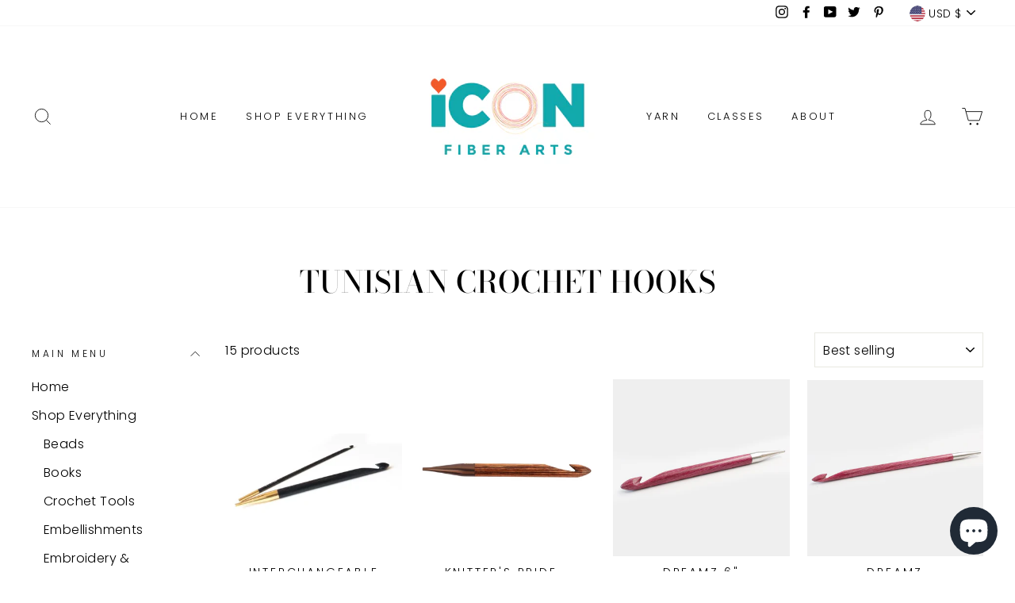

--- FILE ---
content_type: text/html; charset=utf-8
request_url: https://www.iconfiberarts.com/collections/tunisian-crochet-hooks
body_size: 50757
content:
<!doctype html>
<html class="no-js" lang="ShopLocaleDrop">
<head>
<!-- Global site tag (gtag.js) - Google Analytics -->
<script async src="https://www.googletagmanager.com/gtag/js?id=UA-101856479-1"></script>
<script>
  window.dataLayer = window.dataLayer || [];
  function gtag(){dataLayer.push(arguments);}
  gtag('js', new Date());

  gtag('config', 'UA-101856479-1');
</script> 
  <meta charset="utf-8">
  <meta http-equiv="X-UA-Compatible" content="IE=edge,chrome=1">
  <meta name="viewport" content="width=device-width,initial-scale=1">
  <meta name="theme-color" content="#111111">
  <link rel="canonical" href="https://www.iconfiberarts.com/collections/tunisian-crochet-hooks">
  <meta name="format-detection" content="telephone=no"><link rel="shortcut icon" href="//www.iconfiberarts.com/cdn/shop/files/Icon_Fiber_Arts_Favicon_32x32.png?v=1613525192" type="image/png" />
  <title>Tunisian Crochet Hooks
&ndash; Icon Fiber Arts
</title><meta property="og:site_name" content="Icon Fiber Arts">
  <meta property="og:url" content="https://www.iconfiberarts.com/collections/tunisian-crochet-hooks">
  <meta property="og:title" content="Tunisian Crochet Hooks">
  <meta property="og:type" content="website">
  <meta property="og:description" content="Shop quality products for knitting, crochet, spinning, weaving, & fabric care. Local hand dyed yarn shop in De Pere, WI located in Buds 'n Bloom."><meta property="og:image" content="http://www.iconfiberarts.com/cdn/shop/files/TUNISIANHOOKSsmall_1024x1024_jpg_1200x630.webp?v=1699994162"><meta property="og:image" content="http://www.iconfiberarts.com/cdn/shop/files/Single_Ended_Tunisian_Crochet_Hook-3_a_1024x1024_jpg_1200x630.webp?v=1683740770"><meta property="og:image" content="http://www.iconfiberarts.com/cdn/shop/files/symfonie-dreamz-tunisian-interchangeable-hook-crochet-hook-9mm_1200x630.jpg?v=1705078260">
  <meta property="og:image:secure_url" content="https://www.iconfiberarts.com/cdn/shop/files/TUNISIANHOOKSsmall_1024x1024_jpg_1200x630.webp?v=1699994162"><meta property="og:image:secure_url" content="https://www.iconfiberarts.com/cdn/shop/files/Single_Ended_Tunisian_Crochet_Hook-3_a_1024x1024_jpg_1200x630.webp?v=1683740770"><meta property="og:image:secure_url" content="https://www.iconfiberarts.com/cdn/shop/files/symfonie-dreamz-tunisian-interchangeable-hook-crochet-hook-9mm_1200x630.jpg?v=1705078260">
  <meta name="twitter:site" content="@iconfiberarts">
  <meta name="twitter:card" content="summary_large_image">
  <meta name="twitter:title" content="Tunisian Crochet Hooks">
  <meta name="twitter:description" content="Shop quality products for knitting, crochet, spinning, weaving, & fabric care. Local hand dyed yarn shop in De Pere, WI located in Buds 'n Bloom.">


  <style data-shopify>
  @font-face {
  font-family: "Bodoni Moda";
  font-weight: 500;
  font-style: normal;
  src: url("//www.iconfiberarts.com/cdn/fonts/bodoni_moda/bodonimoda_n5.36d0da1db617c453fb46e8089790ab6dc72c2356.woff2") format("woff2"),
       url("//www.iconfiberarts.com/cdn/fonts/bodoni_moda/bodonimoda_n5.40f612bab009769f87511096f185d9228ad3baa3.woff") format("woff");
}

  @font-face {
  font-family: Poppins;
  font-weight: 300;
  font-style: normal;
  src: url("//www.iconfiberarts.com/cdn/fonts/poppins/poppins_n3.05f58335c3209cce17da4f1f1ab324ebe2982441.woff2") format("woff2"),
       url("//www.iconfiberarts.com/cdn/fonts/poppins/poppins_n3.6971368e1f131d2c8ff8e3a44a36b577fdda3ff5.woff") format("woff");
}


  @font-face {
  font-family: Poppins;
  font-weight: 600;
  font-style: normal;
  src: url("//www.iconfiberarts.com/cdn/fonts/poppins/poppins_n6.aa29d4918bc243723d56b59572e18228ed0786f6.woff2") format("woff2"),
       url("//www.iconfiberarts.com/cdn/fonts/poppins/poppins_n6.5f815d845fe073750885d5b7e619ee00e8111208.woff") format("woff");
}

  @font-face {
  font-family: Poppins;
  font-weight: 300;
  font-style: italic;
  src: url("//www.iconfiberarts.com/cdn/fonts/poppins/poppins_i3.8536b4423050219f608e17f134fe9ea3b01ed890.woff2") format("woff2"),
       url("//www.iconfiberarts.com/cdn/fonts/poppins/poppins_i3.0f4433ada196bcabf726ed78f8e37e0995762f7f.woff") format("woff");
}

  @font-face {
  font-family: Poppins;
  font-weight: 600;
  font-style: italic;
  src: url("//www.iconfiberarts.com/cdn/fonts/poppins/poppins_i6.bb8044d6203f492888d626dafda3c2999253e8e9.woff2") format("woff2"),
       url("//www.iconfiberarts.com/cdn/fonts/poppins/poppins_i6.e233dec1a61b1e7dead9f920159eda42280a02c3.woff") format("woff");
}

</style>

  <link href="//www.iconfiberarts.com/cdn/shop/t/15/assets/theme.scss.css?v=29084068739468620281759259532" rel="stylesheet" type="text/css" media="all" />

  <style data-shopify>
    .collection-item__title {
      font-size: 14.4px;
    }

    @media screen and (min-width: 769px) {
      .collection-item__title {
        font-size: 18px;
      }
    }
  </style>

  <script>
    document.documentElement.className = document.documentElement.className.replace('no-js', 'js');

    window.theme = window.theme || {};
    theme.strings = {
      addToCart: "Add to cart",
      soldOut: "Sold Out",
      unavailable: "Unavailable",
      stockLabel: "Only [count] items in stock!",
      willNotShipUntil: "Will not ship until [date]",
      willBeInStockAfter: "Will be in stock after [date]",
      waitingForStock: "Inventory on the way",
      savePrice: "Save [saved_amount]",
      cartEmpty: "Your cart is currently empty.",
      cartTermsConfirmation: "You must agree with the terms and conditions of sales to check out"
    };
    theme.settings = {
      dynamicVariantsEnable: true,
      dynamicVariantType: "button",
      cartType: "drawer",
      moneyFormat: "$ {{amount}}",
      saveType: "dollar",
      recentlyViewedEnabled: false,
      predictiveSearch: true,
      predictiveSearchType: "product,article,page",
      inventoryThreshold: 10,
      quickView: true,
      themeName: 'Impulse',
      themeVersion: "2.7.0"
    };
  </script>

  <script>window.performance && window.performance.mark && window.performance.mark('shopify.content_for_header.start');</script><meta name="google-site-verification" content="qDO9WWPbfWWcWf5JLrZ9ehRt3fwSCWmqraFVrWyG0uQ">
<meta name="facebook-domain-verification" content="tx8xw1er0oimf7yqyv7v99ejcjz6ef">
<meta name="facebook-domain-verification" content="1bgcy0nhlrya9z8q4d6f05eu6fvjcs">
<meta id="shopify-digital-wallet" name="shopify-digital-wallet" content="/8994566/digital_wallets/dialog">
<meta name="shopify-checkout-api-token" content="9aac296d47aaf0c6a6ea108adb9bab87">
<meta id="in-context-paypal-metadata" data-shop-id="8994566" data-venmo-supported="false" data-environment="production" data-locale="en_US" data-paypal-v4="true" data-currency="USD">
<link rel="alternate" type="application/atom+xml" title="Feed" href="/collections/tunisian-crochet-hooks.atom" />
<link rel="alternate" type="application/json+oembed" href="https://www.iconfiberarts.com/collections/tunisian-crochet-hooks.oembed">
<script async="async" src="/checkouts/internal/preloads.js?locale=en-US"></script>
<link rel="preconnect" href="https://shop.app" crossorigin="anonymous">
<script async="async" src="https://shop.app/checkouts/internal/preloads.js?locale=en-US&shop_id=8994566" crossorigin="anonymous"></script>
<script id="apple-pay-shop-capabilities" type="application/json">{"shopId":8994566,"countryCode":"US","currencyCode":"USD","merchantCapabilities":["supports3DS"],"merchantId":"gid:\/\/shopify\/Shop\/8994566","merchantName":"Icon Fiber Arts","requiredBillingContactFields":["postalAddress","email","phone"],"requiredShippingContactFields":["postalAddress","email","phone"],"shippingType":"shipping","supportedNetworks":["visa","masterCard","amex","discover","elo","jcb"],"total":{"type":"pending","label":"Icon Fiber Arts","amount":"1.00"},"shopifyPaymentsEnabled":true,"supportsSubscriptions":true}</script>
<script id="shopify-features" type="application/json">{"accessToken":"9aac296d47aaf0c6a6ea108adb9bab87","betas":["rich-media-storefront-analytics"],"domain":"www.iconfiberarts.com","predictiveSearch":true,"shopId":8994566,"locale":"en"}</script>
<script>var Shopify = Shopify || {};
Shopify.shop = "icon-fiber-arts.myshopify.com";
Shopify.locale = "en";
Shopify.currency = {"active":"USD","rate":"1.0"};
Shopify.country = "US";
Shopify.theme = {"name":"Impulse","id":78839054359,"schema_name":"Impulse","schema_version":"2.7.0","theme_store_id":857,"role":"main"};
Shopify.theme.handle = "null";
Shopify.theme.style = {"id":null,"handle":null};
Shopify.cdnHost = "www.iconfiberarts.com/cdn";
Shopify.routes = Shopify.routes || {};
Shopify.routes.root = "/";</script>
<script type="module">!function(o){(o.Shopify=o.Shopify||{}).modules=!0}(window);</script>
<script>!function(o){function n(){var o=[];function n(){o.push(Array.prototype.slice.apply(arguments))}return n.q=o,n}var t=o.Shopify=o.Shopify||{};t.loadFeatures=n(),t.autoloadFeatures=n()}(window);</script>
<script>
  window.ShopifyPay = window.ShopifyPay || {};
  window.ShopifyPay.apiHost = "shop.app\/pay";
  window.ShopifyPay.redirectState = null;
</script>
<script id="shop-js-analytics" type="application/json">{"pageType":"collection"}</script>
<script defer="defer" async type="module" src="//www.iconfiberarts.com/cdn/shopifycloud/shop-js/modules/v2/client.init-shop-cart-sync_BApSsMSl.en.esm.js"></script>
<script defer="defer" async type="module" src="//www.iconfiberarts.com/cdn/shopifycloud/shop-js/modules/v2/chunk.common_CBoos6YZ.esm.js"></script>
<script type="module">
  await import("//www.iconfiberarts.com/cdn/shopifycloud/shop-js/modules/v2/client.init-shop-cart-sync_BApSsMSl.en.esm.js");
await import("//www.iconfiberarts.com/cdn/shopifycloud/shop-js/modules/v2/chunk.common_CBoos6YZ.esm.js");

  window.Shopify.SignInWithShop?.initShopCartSync?.({"fedCMEnabled":true,"windoidEnabled":true});

</script>
<script>
  window.Shopify = window.Shopify || {};
  if (!window.Shopify.featureAssets) window.Shopify.featureAssets = {};
  window.Shopify.featureAssets['shop-js'] = {"shop-cart-sync":["modules/v2/client.shop-cart-sync_DJczDl9f.en.esm.js","modules/v2/chunk.common_CBoos6YZ.esm.js"],"init-fed-cm":["modules/v2/client.init-fed-cm_BzwGC0Wi.en.esm.js","modules/v2/chunk.common_CBoos6YZ.esm.js"],"init-windoid":["modules/v2/client.init-windoid_BS26ThXS.en.esm.js","modules/v2/chunk.common_CBoos6YZ.esm.js"],"shop-cash-offers":["modules/v2/client.shop-cash-offers_DthCPNIO.en.esm.js","modules/v2/chunk.common_CBoos6YZ.esm.js","modules/v2/chunk.modal_Bu1hFZFC.esm.js"],"shop-button":["modules/v2/client.shop-button_D_JX508o.en.esm.js","modules/v2/chunk.common_CBoos6YZ.esm.js"],"init-shop-email-lookup-coordinator":["modules/v2/client.init-shop-email-lookup-coordinator_DFwWcvrS.en.esm.js","modules/v2/chunk.common_CBoos6YZ.esm.js"],"shop-toast-manager":["modules/v2/client.shop-toast-manager_tEhgP2F9.en.esm.js","modules/v2/chunk.common_CBoos6YZ.esm.js"],"shop-login-button":["modules/v2/client.shop-login-button_DwLgFT0K.en.esm.js","modules/v2/chunk.common_CBoos6YZ.esm.js","modules/v2/chunk.modal_Bu1hFZFC.esm.js"],"avatar":["modules/v2/client.avatar_BTnouDA3.en.esm.js"],"init-shop-cart-sync":["modules/v2/client.init-shop-cart-sync_BApSsMSl.en.esm.js","modules/v2/chunk.common_CBoos6YZ.esm.js"],"pay-button":["modules/v2/client.pay-button_BuNmcIr_.en.esm.js","modules/v2/chunk.common_CBoos6YZ.esm.js"],"init-shop-for-new-customer-accounts":["modules/v2/client.init-shop-for-new-customer-accounts_DrjXSI53.en.esm.js","modules/v2/client.shop-login-button_DwLgFT0K.en.esm.js","modules/v2/chunk.common_CBoos6YZ.esm.js","modules/v2/chunk.modal_Bu1hFZFC.esm.js"],"init-customer-accounts-sign-up":["modules/v2/client.init-customer-accounts-sign-up_TlVCiykN.en.esm.js","modules/v2/client.shop-login-button_DwLgFT0K.en.esm.js","modules/v2/chunk.common_CBoos6YZ.esm.js","modules/v2/chunk.modal_Bu1hFZFC.esm.js"],"shop-follow-button":["modules/v2/client.shop-follow-button_C5D3XtBb.en.esm.js","modules/v2/chunk.common_CBoos6YZ.esm.js","modules/v2/chunk.modal_Bu1hFZFC.esm.js"],"checkout-modal":["modules/v2/client.checkout-modal_8TC_1FUY.en.esm.js","modules/v2/chunk.common_CBoos6YZ.esm.js","modules/v2/chunk.modal_Bu1hFZFC.esm.js"],"init-customer-accounts":["modules/v2/client.init-customer-accounts_C0Oh2ljF.en.esm.js","modules/v2/client.shop-login-button_DwLgFT0K.en.esm.js","modules/v2/chunk.common_CBoos6YZ.esm.js","modules/v2/chunk.modal_Bu1hFZFC.esm.js"],"lead-capture":["modules/v2/client.lead-capture_Cq0gfm7I.en.esm.js","modules/v2/chunk.common_CBoos6YZ.esm.js","modules/v2/chunk.modal_Bu1hFZFC.esm.js"],"shop-login":["modules/v2/client.shop-login_BmtnoEUo.en.esm.js","modules/v2/chunk.common_CBoos6YZ.esm.js","modules/v2/chunk.modal_Bu1hFZFC.esm.js"],"payment-terms":["modules/v2/client.payment-terms_BHOWV7U_.en.esm.js","modules/v2/chunk.common_CBoos6YZ.esm.js","modules/v2/chunk.modal_Bu1hFZFC.esm.js"]};
</script>
<script>(function() {
  var isLoaded = false;
  function asyncLoad() {
    if (isLoaded) return;
    isLoaded = true;
    var urls = ["\/\/d1liekpayvooaz.cloudfront.net\/apps\/customizery\/customizery.js?shop=icon-fiber-arts.myshopify.com","https:\/\/chimpstatic.com\/mcjs-connected\/js\/users\/f68f65f8d849bc934a7b333ac\/441a71bfb9ccabeeb40db561c.js?shop=icon-fiber-arts.myshopify.com","https:\/\/bingshoppingtoolshopifyapp-prod.trafficmanager.net\/uet\/tracking_script?shop=icon-fiber-arts.myshopify.com","\/\/cdn.shopify.com\/proxy\/e1751de0c46896e5c5f1d368463821ea270ec6731b39cc24960ea8cd6f5a9c60\/bingshoppingtool-t2app-prod.trafficmanager.net\/uet\/tracking_script?shop=icon-fiber-arts.myshopify.com\u0026sp-cache-control=cHVibGljLCBtYXgtYWdlPTkwMA","https:\/\/cdn.hextom.com\/js\/freeshippingbar.js?shop=icon-fiber-arts.myshopify.com"];
    for (var i = 0; i < urls.length; i++) {
      var s = document.createElement('script');
      s.type = 'text/javascript';
      s.async = true;
      s.src = urls[i];
      var x = document.getElementsByTagName('script')[0];
      x.parentNode.insertBefore(s, x);
    }
  };
  if(window.attachEvent) {
    window.attachEvent('onload', asyncLoad);
  } else {
    window.addEventListener('load', asyncLoad, false);
  }
})();</script>
<script id="__st">var __st={"a":8994566,"offset":-21600,"reqid":"ab7734d2-5a55-45f9-8d85-e96cd3256a99-1768866365","pageurl":"www.iconfiberarts.com\/collections\/tunisian-crochet-hooks","u":"72c8720d2892","p":"collection","rtyp":"collection","rid":32127221783};</script>
<script>window.ShopifyPaypalV4VisibilityTracking = true;</script>
<script id="captcha-bootstrap">!function(){'use strict';const t='contact',e='account',n='new_comment',o=[[t,t],['blogs',n],['comments',n],[t,'customer']],c=[[e,'customer_login'],[e,'guest_login'],[e,'recover_customer_password'],[e,'create_customer']],r=t=>t.map((([t,e])=>`form[action*='/${t}']:not([data-nocaptcha='true']) input[name='form_type'][value='${e}']`)).join(','),a=t=>()=>t?[...document.querySelectorAll(t)].map((t=>t.form)):[];function s(){const t=[...o],e=r(t);return a(e)}const i='password',u='form_key',d=['recaptcha-v3-token','g-recaptcha-response','h-captcha-response',i],f=()=>{try{return window.sessionStorage}catch{return}},m='__shopify_v',_=t=>t.elements[u];function p(t,e,n=!1){try{const o=window.sessionStorage,c=JSON.parse(o.getItem(e)),{data:r}=function(t){const{data:e,action:n}=t;return t[m]||n?{data:e,action:n}:{data:t,action:n}}(c);for(const[e,n]of Object.entries(r))t.elements[e]&&(t.elements[e].value=n);n&&o.removeItem(e)}catch(o){console.error('form repopulation failed',{error:o})}}const l='form_type',E='cptcha';function T(t){t.dataset[E]=!0}const w=window,h=w.document,L='Shopify',v='ce_forms',y='captcha';let A=!1;((t,e)=>{const n=(g='f06e6c50-85a8-45c8-87d0-21a2b65856fe',I='https://cdn.shopify.com/shopifycloud/storefront-forms-hcaptcha/ce_storefront_forms_captcha_hcaptcha.v1.5.2.iife.js',D={infoText:'Protected by hCaptcha',privacyText:'Privacy',termsText:'Terms'},(t,e,n)=>{const o=w[L][v],c=o.bindForm;if(c)return c(t,g,e,D).then(n);var r;o.q.push([[t,g,e,D],n]),r=I,A||(h.body.append(Object.assign(h.createElement('script'),{id:'captcha-provider',async:!0,src:r})),A=!0)});var g,I,D;w[L]=w[L]||{},w[L][v]=w[L][v]||{},w[L][v].q=[],w[L][y]=w[L][y]||{},w[L][y].protect=function(t,e){n(t,void 0,e),T(t)},Object.freeze(w[L][y]),function(t,e,n,w,h,L){const[v,y,A,g]=function(t,e,n){const i=e?o:[],u=t?c:[],d=[...i,...u],f=r(d),m=r(i),_=r(d.filter((([t,e])=>n.includes(e))));return[a(f),a(m),a(_),s()]}(w,h,L),I=t=>{const e=t.target;return e instanceof HTMLFormElement?e:e&&e.form},D=t=>v().includes(t);t.addEventListener('submit',(t=>{const e=I(t);if(!e)return;const n=D(e)&&!e.dataset.hcaptchaBound&&!e.dataset.recaptchaBound,o=_(e),c=g().includes(e)&&(!o||!o.value);(n||c)&&t.preventDefault(),c&&!n&&(function(t){try{if(!f())return;!function(t){const e=f();if(!e)return;const n=_(t);if(!n)return;const o=n.value;o&&e.removeItem(o)}(t);const e=Array.from(Array(32),(()=>Math.random().toString(36)[2])).join('');!function(t,e){_(t)||t.append(Object.assign(document.createElement('input'),{type:'hidden',name:u})),t.elements[u].value=e}(t,e),function(t,e){const n=f();if(!n)return;const o=[...t.querySelectorAll(`input[type='${i}']`)].map((({name:t})=>t)),c=[...d,...o],r={};for(const[a,s]of new FormData(t).entries())c.includes(a)||(r[a]=s);n.setItem(e,JSON.stringify({[m]:1,action:t.action,data:r}))}(t,e)}catch(e){console.error('failed to persist form',e)}}(e),e.submit())}));const S=(t,e)=>{t&&!t.dataset[E]&&(n(t,e.some((e=>e===t))),T(t))};for(const o of['focusin','change'])t.addEventListener(o,(t=>{const e=I(t);D(e)&&S(e,y())}));const B=e.get('form_key'),M=e.get(l),P=B&&M;t.addEventListener('DOMContentLoaded',(()=>{const t=y();if(P)for(const e of t)e.elements[l].value===M&&p(e,B);[...new Set([...A(),...v().filter((t=>'true'===t.dataset.shopifyCaptcha))])].forEach((e=>S(e,t)))}))}(h,new URLSearchParams(w.location.search),n,t,e,['guest_login'])})(!0,!0)}();</script>
<script integrity="sha256-4kQ18oKyAcykRKYeNunJcIwy7WH5gtpwJnB7kiuLZ1E=" data-source-attribution="shopify.loadfeatures" defer="defer" src="//www.iconfiberarts.com/cdn/shopifycloud/storefront/assets/storefront/load_feature-a0a9edcb.js" crossorigin="anonymous"></script>
<script crossorigin="anonymous" defer="defer" src="//www.iconfiberarts.com/cdn/shopifycloud/storefront/assets/shopify_pay/storefront-65b4c6d7.js?v=20250812"></script>
<script data-source-attribution="shopify.dynamic_checkout.dynamic.init">var Shopify=Shopify||{};Shopify.PaymentButton=Shopify.PaymentButton||{isStorefrontPortableWallets:!0,init:function(){window.Shopify.PaymentButton.init=function(){};var t=document.createElement("script");t.src="https://www.iconfiberarts.com/cdn/shopifycloud/portable-wallets/latest/portable-wallets.en.js",t.type="module",document.head.appendChild(t)}};
</script>
<script data-source-attribution="shopify.dynamic_checkout.buyer_consent">
  function portableWalletsHideBuyerConsent(e){var t=document.getElementById("shopify-buyer-consent"),n=document.getElementById("shopify-subscription-policy-button");t&&n&&(t.classList.add("hidden"),t.setAttribute("aria-hidden","true"),n.removeEventListener("click",e))}function portableWalletsShowBuyerConsent(e){var t=document.getElementById("shopify-buyer-consent"),n=document.getElementById("shopify-subscription-policy-button");t&&n&&(t.classList.remove("hidden"),t.removeAttribute("aria-hidden"),n.addEventListener("click",e))}window.Shopify?.PaymentButton&&(window.Shopify.PaymentButton.hideBuyerConsent=portableWalletsHideBuyerConsent,window.Shopify.PaymentButton.showBuyerConsent=portableWalletsShowBuyerConsent);
</script>
<script data-source-attribution="shopify.dynamic_checkout.cart.bootstrap">document.addEventListener("DOMContentLoaded",(function(){function t(){return document.querySelector("shopify-accelerated-checkout-cart, shopify-accelerated-checkout")}if(t())Shopify.PaymentButton.init();else{new MutationObserver((function(e,n){t()&&(Shopify.PaymentButton.init(),n.disconnect())})).observe(document.body,{childList:!0,subtree:!0})}}));
</script>
<link id="shopify-accelerated-checkout-styles" rel="stylesheet" media="screen" href="https://www.iconfiberarts.com/cdn/shopifycloud/portable-wallets/latest/accelerated-checkout-backwards-compat.css" crossorigin="anonymous">
<style id="shopify-accelerated-checkout-cart">
        #shopify-buyer-consent {
  margin-top: 1em;
  display: inline-block;
  width: 100%;
}

#shopify-buyer-consent.hidden {
  display: none;
}

#shopify-subscription-policy-button {
  background: none;
  border: none;
  padding: 0;
  text-decoration: underline;
  font-size: inherit;
  cursor: pointer;
}

#shopify-subscription-policy-button::before {
  box-shadow: none;
}

      </style>

<script>window.performance && window.performance.mark && window.performance.mark('shopify.content_for_header.end');</script>

<meta name="locale-bar--browsing-context-suggestions-url" content="/browsing_context_suggestions">
<meta name="locale-bar--current-language" content="en">
<meta name="locale-bar--current-currency" content="USD">

  <script src="//www.iconfiberarts.com/cdn/shop/t/15/assets/vendor-scripts-v6.js" defer="defer"></script>

  
    <link rel="stylesheet" href="//www.iconfiberarts.com/cdn/shop/t/15/assets/currency-flags.css?v=156985926276438700671583435913">
  

  <script src="//www.iconfiberarts.com/cdn/shop/t/15/assets/theme.js?v=164560876441134670631583435930" defer="defer"></script><!--   This area was rendered by Stores App --> 
	 
<!-- End Area -->

  <meta name="google-site-verification" content="qDO9WWPbfWWcWf5JLrZ9ehRt3fwSCWmqraFVrWyG0uQ" />
  
  <script src="https://cdn.shopify.com/extensions/e4b3a77b-20c9-4161-b1bb-deb87046128d/inbox-1253/assets/inbox-chat-loader.js" type="text/javascript" defer="defer"></script>
<link href="https://monorail-edge.shopifysvc.com" rel="dns-prefetch">
<script>(function(){if ("sendBeacon" in navigator && "performance" in window) {try {var session_token_from_headers = performance.getEntriesByType('navigation')[0].serverTiming.find(x => x.name == '_s').description;} catch {var session_token_from_headers = undefined;}var session_cookie_matches = document.cookie.match(/_shopify_s=([^;]*)/);var session_token_from_cookie = session_cookie_matches && session_cookie_matches.length === 2 ? session_cookie_matches[1] : "";var session_token = session_token_from_headers || session_token_from_cookie || "";function handle_abandonment_event(e) {var entries = performance.getEntries().filter(function(entry) {return /monorail-edge.shopifysvc.com/.test(entry.name);});if (!window.abandonment_tracked && entries.length === 0) {window.abandonment_tracked = true;var currentMs = Date.now();var navigation_start = performance.timing.navigationStart;var payload = {shop_id: 8994566,url: window.location.href,navigation_start,duration: currentMs - navigation_start,session_token,page_type: "collection"};window.navigator.sendBeacon("https://monorail-edge.shopifysvc.com/v1/produce", JSON.stringify({schema_id: "online_store_buyer_site_abandonment/1.1",payload: payload,metadata: {event_created_at_ms: currentMs,event_sent_at_ms: currentMs}}));}}window.addEventListener('pagehide', handle_abandonment_event);}}());</script>
<script id="web-pixels-manager-setup">(function e(e,d,r,n,o){if(void 0===o&&(o={}),!Boolean(null===(a=null===(i=window.Shopify)||void 0===i?void 0:i.analytics)||void 0===a?void 0:a.replayQueue)){var i,a;window.Shopify=window.Shopify||{};var t=window.Shopify;t.analytics=t.analytics||{};var s=t.analytics;s.replayQueue=[],s.publish=function(e,d,r){return s.replayQueue.push([e,d,r]),!0};try{self.performance.mark("wpm:start")}catch(e){}var l=function(){var e={modern:/Edge?\/(1{2}[4-9]|1[2-9]\d|[2-9]\d{2}|\d{4,})\.\d+(\.\d+|)|Firefox\/(1{2}[4-9]|1[2-9]\d|[2-9]\d{2}|\d{4,})\.\d+(\.\d+|)|Chrom(ium|e)\/(9{2}|\d{3,})\.\d+(\.\d+|)|(Maci|X1{2}).+ Version\/(15\.\d+|(1[6-9]|[2-9]\d|\d{3,})\.\d+)([,.]\d+|)( \(\w+\)|)( Mobile\/\w+|) Safari\/|Chrome.+OPR\/(9{2}|\d{3,})\.\d+\.\d+|(CPU[ +]OS|iPhone[ +]OS|CPU[ +]iPhone|CPU IPhone OS|CPU iPad OS)[ +]+(15[._]\d+|(1[6-9]|[2-9]\d|\d{3,})[._]\d+)([._]\d+|)|Android:?[ /-](13[3-9]|1[4-9]\d|[2-9]\d{2}|\d{4,})(\.\d+|)(\.\d+|)|Android.+Firefox\/(13[5-9]|1[4-9]\d|[2-9]\d{2}|\d{4,})\.\d+(\.\d+|)|Android.+Chrom(ium|e)\/(13[3-9]|1[4-9]\d|[2-9]\d{2}|\d{4,})\.\d+(\.\d+|)|SamsungBrowser\/([2-9]\d|\d{3,})\.\d+/,legacy:/Edge?\/(1[6-9]|[2-9]\d|\d{3,})\.\d+(\.\d+|)|Firefox\/(5[4-9]|[6-9]\d|\d{3,})\.\d+(\.\d+|)|Chrom(ium|e)\/(5[1-9]|[6-9]\d|\d{3,})\.\d+(\.\d+|)([\d.]+$|.*Safari\/(?![\d.]+ Edge\/[\d.]+$))|(Maci|X1{2}).+ Version\/(10\.\d+|(1[1-9]|[2-9]\d|\d{3,})\.\d+)([,.]\d+|)( \(\w+\)|)( Mobile\/\w+|) Safari\/|Chrome.+OPR\/(3[89]|[4-9]\d|\d{3,})\.\d+\.\d+|(CPU[ +]OS|iPhone[ +]OS|CPU[ +]iPhone|CPU IPhone OS|CPU iPad OS)[ +]+(10[._]\d+|(1[1-9]|[2-9]\d|\d{3,})[._]\d+)([._]\d+|)|Android:?[ /-](13[3-9]|1[4-9]\d|[2-9]\d{2}|\d{4,})(\.\d+|)(\.\d+|)|Mobile Safari.+OPR\/([89]\d|\d{3,})\.\d+\.\d+|Android.+Firefox\/(13[5-9]|1[4-9]\d|[2-9]\d{2}|\d{4,})\.\d+(\.\d+|)|Android.+Chrom(ium|e)\/(13[3-9]|1[4-9]\d|[2-9]\d{2}|\d{4,})\.\d+(\.\d+|)|Android.+(UC? ?Browser|UCWEB|U3)[ /]?(15\.([5-9]|\d{2,})|(1[6-9]|[2-9]\d|\d{3,})\.\d+)\.\d+|SamsungBrowser\/(5\.\d+|([6-9]|\d{2,})\.\d+)|Android.+MQ{2}Browser\/(14(\.(9|\d{2,})|)|(1[5-9]|[2-9]\d|\d{3,})(\.\d+|))(\.\d+|)|K[Aa][Ii]OS\/(3\.\d+|([4-9]|\d{2,})\.\d+)(\.\d+|)/},d=e.modern,r=e.legacy,n=navigator.userAgent;return n.match(d)?"modern":n.match(r)?"legacy":"unknown"}(),u="modern"===l?"modern":"legacy",c=(null!=n?n:{modern:"",legacy:""})[u],f=function(e){return[e.baseUrl,"/wpm","/b",e.hashVersion,"modern"===e.buildTarget?"m":"l",".js"].join("")}({baseUrl:d,hashVersion:r,buildTarget:u}),m=function(e){var d=e.version,r=e.bundleTarget,n=e.surface,o=e.pageUrl,i=e.monorailEndpoint;return{emit:function(e){var a=e.status,t=e.errorMsg,s=(new Date).getTime(),l=JSON.stringify({metadata:{event_sent_at_ms:s},events:[{schema_id:"web_pixels_manager_load/3.1",payload:{version:d,bundle_target:r,page_url:o,status:a,surface:n,error_msg:t},metadata:{event_created_at_ms:s}}]});if(!i)return console&&console.warn&&console.warn("[Web Pixels Manager] No Monorail endpoint provided, skipping logging."),!1;try{return self.navigator.sendBeacon.bind(self.navigator)(i,l)}catch(e){}var u=new XMLHttpRequest;try{return u.open("POST",i,!0),u.setRequestHeader("Content-Type","text/plain"),u.send(l),!0}catch(e){return console&&console.warn&&console.warn("[Web Pixels Manager] Got an unhandled error while logging to Monorail."),!1}}}}({version:r,bundleTarget:l,surface:e.surface,pageUrl:self.location.href,monorailEndpoint:e.monorailEndpoint});try{o.browserTarget=l,function(e){var d=e.src,r=e.async,n=void 0===r||r,o=e.onload,i=e.onerror,a=e.sri,t=e.scriptDataAttributes,s=void 0===t?{}:t,l=document.createElement("script"),u=document.querySelector("head"),c=document.querySelector("body");if(l.async=n,l.src=d,a&&(l.integrity=a,l.crossOrigin="anonymous"),s)for(var f in s)if(Object.prototype.hasOwnProperty.call(s,f))try{l.dataset[f]=s[f]}catch(e){}if(o&&l.addEventListener("load",o),i&&l.addEventListener("error",i),u)u.appendChild(l);else{if(!c)throw new Error("Did not find a head or body element to append the script");c.appendChild(l)}}({src:f,async:!0,onload:function(){if(!function(){var e,d;return Boolean(null===(d=null===(e=window.Shopify)||void 0===e?void 0:e.analytics)||void 0===d?void 0:d.initialized)}()){var d=window.webPixelsManager.init(e)||void 0;if(d){var r=window.Shopify.analytics;r.replayQueue.forEach((function(e){var r=e[0],n=e[1],o=e[2];d.publishCustomEvent(r,n,o)})),r.replayQueue=[],r.publish=d.publishCustomEvent,r.visitor=d.visitor,r.initialized=!0}}},onerror:function(){return m.emit({status:"failed",errorMsg:"".concat(f," has failed to load")})},sri:function(e){var d=/^sha384-[A-Za-z0-9+/=]+$/;return"string"==typeof e&&d.test(e)}(c)?c:"",scriptDataAttributes:o}),m.emit({status:"loading"})}catch(e){m.emit({status:"failed",errorMsg:(null==e?void 0:e.message)||"Unknown error"})}}})({shopId: 8994566,storefrontBaseUrl: "https://www.iconfiberarts.com",extensionsBaseUrl: "https://extensions.shopifycdn.com/cdn/shopifycloud/web-pixels-manager",monorailEndpoint: "https://monorail-edge.shopifysvc.com/unstable/produce_batch",surface: "storefront-renderer",enabledBetaFlags: ["2dca8a86"],webPixelsConfigList: [{"id":"497483799","configuration":"{\"ti\":\"148002258\",\"endpoint\":\"https:\/\/bat.bing.com\/action\/0\"}","eventPayloadVersion":"v1","runtimeContext":"STRICT","scriptVersion":"5ee93563fe31b11d2d65e2f09a5229dc","type":"APP","apiClientId":2997493,"privacyPurposes":["ANALYTICS","MARKETING","SALE_OF_DATA"],"dataSharingAdjustments":{"protectedCustomerApprovalScopes":["read_customer_personal_data"]}},{"id":"317882391","configuration":"{\"config\":\"{\\\"google_tag_ids\\\":[\\\"G-J7LNH71FEV\\\",\\\"AW-784956866\\\",\\\"GT-TQDRFRZ\\\"],\\\"target_country\\\":\\\"US\\\",\\\"gtag_events\\\":[{\\\"type\\\":\\\"begin_checkout\\\",\\\"action_label\\\":[\\\"G-J7LNH71FEV\\\",\\\"AW-784956866\\\/YoiwCIbAxIoBEML7pfYC\\\"]},{\\\"type\\\":\\\"search\\\",\\\"action_label\\\":[\\\"G-J7LNH71FEV\\\",\\\"AW-784956866\\\/8ik7CInAxIoBEML7pfYC\\\"]},{\\\"type\\\":\\\"view_item\\\",\\\"action_label\\\":[\\\"G-J7LNH71FEV\\\",\\\"AW-784956866\\\/213KCIDAxIoBEML7pfYC\\\",\\\"MC-H9CVRHZJ1B\\\"]},{\\\"type\\\":\\\"purchase\\\",\\\"action_label\\\":[\\\"G-J7LNH71FEV\\\",\\\"AW-784956866\\\/SFZJCP2_xIoBEML7pfYC\\\",\\\"MC-H9CVRHZJ1B\\\"]},{\\\"type\\\":\\\"page_view\\\",\\\"action_label\\\":[\\\"G-J7LNH71FEV\\\",\\\"AW-784956866\\\/OIHgCPq_xIoBEML7pfYC\\\",\\\"MC-H9CVRHZJ1B\\\"]},{\\\"type\\\":\\\"add_payment_info\\\",\\\"action_label\\\":[\\\"G-J7LNH71FEV\\\",\\\"AW-784956866\\\/8LCgCIzAxIoBEML7pfYC\\\"]},{\\\"type\\\":\\\"add_to_cart\\\",\\\"action_label\\\":[\\\"G-J7LNH71FEV\\\",\\\"AW-784956866\\\/dgH_CIPAxIoBEML7pfYC\\\"]}],\\\"enable_monitoring_mode\\\":false}\"}","eventPayloadVersion":"v1","runtimeContext":"OPEN","scriptVersion":"b2a88bafab3e21179ed38636efcd8a93","type":"APP","apiClientId":1780363,"privacyPurposes":[],"dataSharingAdjustments":{"protectedCustomerApprovalScopes":["read_customer_address","read_customer_email","read_customer_name","read_customer_personal_data","read_customer_phone"]}},{"id":"158695447","configuration":"{\"pixel_id\":\"2281614545431399\",\"pixel_type\":\"facebook_pixel\",\"metaapp_system_user_token\":\"-\"}","eventPayloadVersion":"v1","runtimeContext":"OPEN","scriptVersion":"ca16bc87fe92b6042fbaa3acc2fbdaa6","type":"APP","apiClientId":2329312,"privacyPurposes":["ANALYTICS","MARKETING","SALE_OF_DATA"],"dataSharingAdjustments":{"protectedCustomerApprovalScopes":["read_customer_address","read_customer_email","read_customer_name","read_customer_personal_data","read_customer_phone"]}},{"id":"39256087","configuration":"{\"tagID\":\"2619412200952\"}","eventPayloadVersion":"v1","runtimeContext":"STRICT","scriptVersion":"18031546ee651571ed29edbe71a3550b","type":"APP","apiClientId":3009811,"privacyPurposes":["ANALYTICS","MARKETING","SALE_OF_DATA"],"dataSharingAdjustments":{"protectedCustomerApprovalScopes":["read_customer_address","read_customer_email","read_customer_name","read_customer_personal_data","read_customer_phone"]}},{"id":"shopify-app-pixel","configuration":"{}","eventPayloadVersion":"v1","runtimeContext":"STRICT","scriptVersion":"0450","apiClientId":"shopify-pixel","type":"APP","privacyPurposes":["ANALYTICS","MARKETING"]},{"id":"shopify-custom-pixel","eventPayloadVersion":"v1","runtimeContext":"LAX","scriptVersion":"0450","apiClientId":"shopify-pixel","type":"CUSTOM","privacyPurposes":["ANALYTICS","MARKETING"]}],isMerchantRequest: false,initData: {"shop":{"name":"Icon Fiber Arts","paymentSettings":{"currencyCode":"USD"},"myshopifyDomain":"icon-fiber-arts.myshopify.com","countryCode":"US","storefrontUrl":"https:\/\/www.iconfiberarts.com"},"customer":null,"cart":null,"checkout":null,"productVariants":[],"purchasingCompany":null},},"https://www.iconfiberarts.com/cdn","fcfee988w5aeb613cpc8e4bc33m6693e112",{"modern":"","legacy":""},{"shopId":"8994566","storefrontBaseUrl":"https:\/\/www.iconfiberarts.com","extensionBaseUrl":"https:\/\/extensions.shopifycdn.com\/cdn\/shopifycloud\/web-pixels-manager","surface":"storefront-renderer","enabledBetaFlags":"[\"2dca8a86\"]","isMerchantRequest":"false","hashVersion":"fcfee988w5aeb613cpc8e4bc33m6693e112","publish":"custom","events":"[[\"page_viewed\",{}],[\"collection_viewed\",{\"collection\":{\"id\":\"32127221783\",\"title\":\"Tunisian Crochet Hooks\",\"productVariants\":[{\"price\":{\"amount\":14.0,\"currencyCode\":\"USD\"},\"product\":{\"title\":\"Interchangeable Ebony Tunisian Crochet Hooks by Lantern Moon\",\"vendor\":\"Lantern Moon Handcrafted\",\"id\":\"6967702487063\",\"untranslatedTitle\":\"Interchangeable Ebony Tunisian Crochet Hooks by Lantern Moon\",\"url\":\"\/products\/interchangeable-ebony-tunisian-crochet-hooks-by-lantern-moon\",\"type\":\"Tunisian Crochet Hook\"},\"id\":\"40733362946071\",\"image\":{\"src\":\"\/\/www.iconfiberarts.com\/cdn\/shop\/files\/TUNISIANHOOKSsmall_1024x1024_jpg.webp?v=1699994162\"},\"sku\":\"LM350221\",\"title\":\"E - 3.5mm\",\"untranslatedTitle\":\"E - 3.5mm\"},{\"price\":{\"amount\":7.1,\"currencyCode\":\"USD\"},\"product\":{\"title\":\"Knitter's Pride - Ginger - 6\\\" Interchangeable Tunisian Crochet Hook\",\"vendor\":\"Knitter's Pride\",\"id\":\"6889387982871\",\"untranslatedTitle\":\"Knitter's Pride - Ginger - 6\\\" Interchangeable Tunisian Crochet Hook\",\"url\":\"\/products\/knitters-pride-ginger-6-interchangeable-tunisian-crochet-hook\",\"type\":\"Tunisian Crochet Hook\"},\"id\":\"41750342369303\",\"image\":{\"src\":\"\/\/www.iconfiberarts.com\/cdn\/shop\/files\/Single_Ended_Tunisian_Crochet_Hook-3_a_1024x1024_jpg.webp?v=1683740770\"},\"sku\":\"KP150370\",\"title\":\"3.00 mm\",\"untranslatedTitle\":\"3.00 mm\"},{\"price\":{\"amount\":7.6,\"currencyCode\":\"USD\"},\"product\":{\"title\":\"Dreamz 6\\\" Interchangeable Afghan\/Tunisian Crochet Hook by Knitter's Pride\",\"vendor\":\"Knitter's Pride\",\"id\":\"6967707336727\",\"untranslatedTitle\":\"Dreamz 6\\\" Interchangeable Afghan\/Tunisian Crochet Hook by Knitter's Pride\",\"url\":\"\/products\/dreamz-6-interchangeable-afghan-tunisian-crochet-hook-by-knitters-pride\",\"type\":\"Tunisian Crochet Hook\"},\"id\":\"40733378281495\",\"image\":{\"src\":\"\/\/www.iconfiberarts.com\/cdn\/shop\/files\/symfonie-dreamz-tunisian-interchangeable-hook-crochet-hook-9mm.jpg?v=1705078260\"},\"sku\":\"KP600130\",\"title\":\"E\/4 - 3.5mm\",\"untranslatedTitle\":\"E\/4 - 3.5mm\"},{\"price\":{\"amount\":10.0,\"currencyCode\":\"USD\"},\"product\":{\"title\":\"Dreamz Interchangeable Afghan\/Tunisian Crochet Hook by KnitPro\",\"vendor\":\"KnitPro\",\"id\":\"7364596203543\",\"untranslatedTitle\":\"Dreamz Interchangeable Afghan\/Tunisian Crochet Hook by KnitPro\",\"url\":\"\/products\/dreamz-interchangeable-afghan-tunisian-crochet-hook-by-knitpro\",\"type\":\"Tunisian Crochet Hook\"},\"id\":\"41835490836503\",\"image\":{\"src\":\"\/\/www.iconfiberarts.com\/cdn\/shop\/files\/dreamz-tunisian-interchangeable-hook-crochet-hook-6.0mm.jpg?v=1729028724\"},\"sku\":\"KNPR600143\",\"title\":\"3.00mm\",\"untranslatedTitle\":\"3.00mm\"},{\"price\":{\"amount\":136.8,\"currencyCode\":\"USD\"},\"product\":{\"title\":\"Bequest Tunisian Crochet Hook Set\",\"vendor\":\"Lantern Moon Handcrafted\",\"id\":\"6789867405335\",\"untranslatedTitle\":\"Bequest Tunisian Crochet Hook Set\",\"url\":\"\/products\/bequest-tunisian-crochet-hook-set\",\"type\":\"Tunisian Crochet Hook\"},\"id\":\"40242245107735\",\"image\":{\"src\":\"\/\/www.iconfiberarts.com\/cdn\/shop\/products\/tunisian-crochet-hook-set-3_99e67345-58a7-4c7e-a67b-1534365f3e53.webp?v=1660152894\"},\"sku\":\"LM350321\",\"title\":\"Default Title\",\"untranslatedTitle\":\"Default Title\"},{\"price\":{\"amount\":10.0,\"currencyCode\":\"USD\"},\"product\":{\"title\":\"Ginger Interchangeable Tunisian Crochet Hook by KnitPro\",\"vendor\":\"KnitPro\",\"id\":\"7425422589975\",\"untranslatedTitle\":\"Ginger Interchangeable Tunisian Crochet Hook by KnitPro\",\"url\":\"\/products\/ginger-interchangeable-tunisian-crochet-hook-by-knitpro\",\"type\":\"Tunisian Crochet Hook\"},\"id\":\"41836261408791\",\"image\":{\"src\":\"\/\/www.iconfiberarts.com\/cdn\/shop\/files\/ginger-afghan-tunisian-interchangeable-crochet-hook_ljgoe6yxmbi6co1c.jpg?v=1733502178\"},\"sku\":\"KNPR31261\",\"title\":\"3.00 mm\",\"untranslatedTitle\":\"3.00 mm\"},{\"price\":{\"amount\":5.0,\"currencyCode\":\"USD\"},\"product\":{\"title\":\"ChiaoGoo - Natural Bamboo - 13\\\" Tunisian Hook\",\"vendor\":\"ChiaoGoo\",\"id\":\"6966788063255\",\"untranslatedTitle\":\"ChiaoGoo - Natural Bamboo - 13\\\" Tunisian Hook\",\"url\":\"\/products\/chiaogoo-natural-bamboo-13-tunisian-hook\",\"type\":\"Tunisian Crochet Hook\"},\"id\":\"40731022295063\",\"image\":{\"src\":\"\/\/www.iconfiberarts.com\/cdn\/shop\/files\/1024-M-2.png?v=1705000434\"},\"sku\":\"CG1028-E\",\"title\":\"E - 3.5mm\",\"untranslatedTitle\":\"E - 3.5mm\"},{\"price\":{\"amount\":70.0,\"currencyCode\":\"USD\"},\"product\":{\"title\":\"Bamboo Tunisian Crochet Hook Set by Knitter's Pride\",\"vendor\":\"Knitter's Pride\",\"id\":\"662884974615\",\"untranslatedTitle\":\"Bamboo Tunisian Crochet Hook Set by Knitter's Pride\",\"url\":\"\/products\/bamboo-intchg-tunisian-crochet-hook-set\",\"type\":\"Tunisian Crochet Hook\"},\"id\":\"7573455077399\",\"image\":{\"src\":\"\/\/www.iconfiberarts.com\/cdn\/shop\/products\/800_x_508_Bamboo_tunisian_IC_Crochet_Set.jpg?v=1527354224\"},\"sku\":\"KP900586\",\"title\":\"Default Title\",\"untranslatedTitle\":\"Default Title\"},{\"price\":{\"amount\":5.0,\"currencyCode\":\"USD\"},\"product\":{\"title\":\"ChiaoGoo - Natural Bamboo - 9\\\" Tunisian Hook\",\"vendor\":\"ChiaoGoo\",\"id\":\"7287469178903\",\"untranslatedTitle\":\"ChiaoGoo - Natural Bamboo - 9\\\" Tunisian Hook\",\"url\":\"\/products\/chiaogoo-natural-bamboo-9-tunisian-hook-3\",\"type\":\"Tunisian Crochet Hook\"},\"id\":\"41567425134615\",\"image\":{\"src\":\"\/\/www.iconfiberarts.com\/cdn\/shop\/files\/ScreenShot2022-09-27at11_55_34AM_1024x1024_2x_png.webp?v=1721928824\"},\"sku\":\"CG1024-F\",\"title\":\"F - 3.75mm\",\"untranslatedTitle\":\"F - 3.75mm\"},{\"price\":{\"amount\":144.79,\"currencyCode\":\"USD\"},\"product\":{\"title\":\"Ginger Interchangeable Tunisian Crochet Hook Set by Knitter's Pride\",\"vendor\":\"Knitter's Pride\",\"id\":\"1453086769175\",\"untranslatedTitle\":\"Ginger Interchangeable Tunisian Crochet Hook Set by Knitter's Pride\",\"url\":\"\/products\/ginger-tunisian-crochet-hook-set\",\"type\":\"Crochet Hook\"},\"id\":\"12750563147799\",\"image\":{\"src\":\"\/\/www.iconfiberarts.com\/cdn\/shop\/products\/800_x_508_Ginger_Afghan_Set.jpg?v=1538680410\"},\"sku\":\"KP150305\",\"title\":\"Default Title\",\"untranslatedTitle\":\"Default Title\"},{\"price\":{\"amount\":3.36,\"currencyCode\":\"USD\"},\"product\":{\"title\":\"Tunisian Crochet Hook Connectors for KnitPro Interchangeable Cords Pack of 3\",\"vendor\":\"KnitPro\",\"id\":\"7544063688727\",\"untranslatedTitle\":\"Tunisian Crochet Hook Connectors for KnitPro Interchangeable Cords Pack of 3\",\"url\":\"\/products\/tunisian-crochet-hook-connectors-for-knitpro-interchangeable-cords-pack-of-3\",\"type\":\"Tunisian Crochet Hook\"},\"id\":\"42121125036055\",\"image\":{\"src\":\"\/\/www.iconfiberarts.com\/cdn\/shop\/files\/TunisianCrochetHookConnector_1_1826x1817_jpg.webp?v=1741999347\"},\"sku\":\"KNPR10517\",\"title\":\"Default Title\",\"untranslatedTitle\":\"Default Title\"},{\"price\":{\"amount\":237.44,\"currencyCode\":\"USD\"},\"product\":{\"title\":\"Dreamz Grande Tunisian Crochet Afghan Hook Set by KnitPro\",\"vendor\":\"KnitPro\",\"id\":\"7426514354199\",\"untranslatedTitle\":\"Dreamz Grande Tunisian Crochet Afghan Hook Set by KnitPro\",\"url\":\"\/products\/dreamz-grande-tunisian-crochet-afghan-hook-set-by-knitpro\",\"type\":\"Tunisian Crochet Hook\"},\"id\":\"41839212920855\",\"image\":{\"src\":\"\/\/www.iconfiberarts.com\/cdn\/shop\/files\/dreamz_tunisian-crochet-grande-set_1.jpg?v=1733786301\"},\"sku\":\"KNPR200653\",\"title\":\"Default Title\",\"untranslatedTitle\":\"Default Title\"},{\"price\":{\"amount\":137.14,\"currencyCode\":\"USD\"},\"product\":{\"title\":\"Dreamz Deluxe Tunisian Crochet Afghan Hook Set by KnitPro\",\"vendor\":\"KnitPro\",\"id\":\"7426513403927\",\"untranslatedTitle\":\"Dreamz Deluxe Tunisian Crochet Afghan Hook Set by KnitPro\",\"url\":\"\/products\/dreamz-deluxe-tunisian-crochet-afghan-hook-set-by-knitpro\",\"type\":\"Tunisian Crochet Hook\"},\"id\":\"41839207022615\",\"image\":{\"src\":\"\/\/www.iconfiberarts.com\/cdn\/shop\/files\/dreamz-tunisian-crochet-delux-set_1.jpg?v=1733785691\"},\"sku\":\"KNPR200650\",\"title\":\"Default Title\",\"untranslatedTitle\":\"Default Title\"},{\"price\":{\"amount\":143.0,\"currencyCode\":\"USD\"},\"product\":{\"title\":\"5.7\\\" T-Spin Interchangeable Bamboo Tunisian Hook Set by ChiaoGoo\",\"vendor\":\"ChiaoGoo\",\"id\":\"6967690330135\",\"untranslatedTitle\":\"5.7\\\" T-Spin Interchangeable Bamboo Tunisian Hook Set by ChiaoGoo\",\"url\":\"\/products\/5-7-t-spin-interchangeable-bamboo-tunisian-hook-set-by-chiaogoo\",\"type\":\"Tunisian Crochet Hook\"},\"id\":\"40733333717015\",\"image\":{\"src\":\"\/\/www.iconfiberarts.com\/cdn\/shop\/files\/NCM19_crochet_47d6abe9-b2f4-487e-b779-771f2e1fbbbe_1024x1024_png.webp?v=1699990247\"},\"sku\":\"CG1500-C\",\"title\":\"Default Title\",\"untranslatedTitle\":\"Default Title\"},{\"price\":{\"amount\":139.96,\"currencyCode\":\"USD\"},\"product\":{\"title\":\"Interchangeable Tunisian Crochet Hook \\\"Takumi\\\" Combo Set by Clover\",\"vendor\":\"Clover\",\"id\":\"6967681548311\",\"untranslatedTitle\":\"Interchangeable Tunisian Crochet Hook \\\"Takumi\\\" Combo Set by Clover\",\"url\":\"\/products\/interchangeable-tunisian-crochet-hook-takumi-combo-set-by-clover\",\"type\":\"Tunisian Crochet Hook\"},\"id\":\"40733293772823\",\"image\":{\"src\":\"\/\/www.iconfiberarts.com\/cdn\/shop\/files\/3684_outer_packaging_1024x1024_jpg.webp?v=1699988853\"},\"sku\":\"CL3684\",\"title\":\"Default Title\",\"untranslatedTitle\":\"Default Title\"}]}}]]"});</script><script>
  window.ShopifyAnalytics = window.ShopifyAnalytics || {};
  window.ShopifyAnalytics.meta = window.ShopifyAnalytics.meta || {};
  window.ShopifyAnalytics.meta.currency = 'USD';
  var meta = {"products":[{"id":6967702487063,"gid":"gid:\/\/shopify\/Product\/6967702487063","vendor":"Lantern Moon Handcrafted","type":"Tunisian Crochet Hook","handle":"interchangeable-ebony-tunisian-crochet-hooks-by-lantern-moon","variants":[{"id":40733362946071,"price":1400,"name":"Interchangeable Ebony Tunisian Crochet Hooks by Lantern Moon - E - 3.5mm","public_title":"E - 3.5mm","sku":"LM350221"},{"id":40733362978839,"price":1400,"name":"Interchangeable Ebony Tunisian Crochet Hooks by Lantern Moon - F - 3.75mm","public_title":"F - 3.75mm","sku":"LM350222"},{"id":40733363011607,"price":1400,"name":"Interchangeable Ebony Tunisian Crochet Hooks by Lantern Moon - G - 4mm","public_title":"G - 4mm","sku":"LM350223"},{"id":40733363044375,"price":1400,"name":"Interchangeable Ebony Tunisian Crochet Hooks by Lantern Moon - 7 - 4.5mm","public_title":"7 - 4.5mm","sku":"LM350224"},{"id":40733363077143,"price":1600,"name":"Interchangeable Ebony Tunisian Crochet Hooks by Lantern Moon - H - 5mm","public_title":"H - 5mm","sku":"LM350225"},{"id":40733363109911,"price":1600,"name":"Interchangeable Ebony Tunisian Crochet Hooks by Lantern Moon - I - 5.5mm","public_title":"I - 5.5mm","sku":"LM350226"},{"id":40733363142679,"price":1600,"name":"Interchangeable Ebony Tunisian Crochet Hooks by Lantern Moon - J - 6mm","public_title":"J - 6mm","sku":"LM350227"},{"id":40733363175447,"price":1600,"name":"Interchangeable Ebony Tunisian Crochet Hooks by Lantern Moon - K - 6.5mm","public_title":"K - 6.5mm","sku":"LM350228"},{"id":40733363208215,"price":1600,"name":"Interchangeable Ebony Tunisian Crochet Hooks by Lantern Moon - 7mm","public_title":"7mm","sku":"LM350229"},{"id":40733363240983,"price":1800,"name":"Interchangeable Ebony Tunisian Crochet Hooks by Lantern Moon - L - 8mm","public_title":"L - 8mm","sku":"LM350230"},{"id":40733363273751,"price":1800,"name":"Interchangeable Ebony Tunisian Crochet Hooks by Lantern Moon - M - 9mm","public_title":"M - 9mm","sku":"LM350231"},{"id":40733363306519,"price":1800,"name":"Interchangeable Ebony Tunisian Crochet Hooks by Lantern Moon - N - 10mm","public_title":"N - 10mm","sku":"LM350232"}],"remote":false},{"id":6889387982871,"gid":"gid:\/\/shopify\/Product\/6889387982871","vendor":"Knitter's Pride","type":"Tunisian Crochet Hook","handle":"knitters-pride-ginger-6-interchangeable-tunisian-crochet-hook","variants":[{"id":41750342369303,"price":710,"name":"Knitter's Pride - Ginger - 6\" Interchangeable Tunisian Crochet Hook - 3.00 mm","public_title":"3.00 mm","sku":"KP150370"},{"id":40567388602391,"price":710,"name":"Knitter's Pride - Ginger - 6\" Interchangeable Tunisian Crochet Hook - E US \/ 3.50mm","public_title":"E US \/ 3.50mm","sku":"KP150371"},{"id":40567388635159,"price":710,"name":"Knitter's Pride - Ginger - 6\" Interchangeable Tunisian Crochet Hook - F US \/ 3.75mm","public_title":"F US \/ 3.75mm","sku":"KP150372"},{"id":40567388667927,"price":830,"name":"Knitter's Pride - Ginger - 6\" Interchangeable Tunisian Crochet Hook - G US \/ 4.00mm","public_title":"G US \/ 4.00mm","sku":"KP150373"},{"id":40567388700695,"price":830,"name":"Knitter's Pride - Ginger - 6\" Interchangeable Tunisian Crochet Hook - 7 US \/ 4.50mm","public_title":"7 US \/ 4.50mm","sku":"KP150374"},{"id":40567388733463,"price":890,"name":"Knitter's Pride - Ginger - 6\" Interchangeable Tunisian Crochet Hook - H US \/ 5.00mm","public_title":"H US \/ 5.00mm","sku":"KP150375"},{"id":41750342402071,"price":890,"name":"Knitter's Pride - Ginger - 6\" Interchangeable Tunisian Crochet Hook - I US \/ 5.50mm","public_title":"I US \/ 5.50mm","sku":"KP150376"},{"id":40567388766231,"price":1010,"name":"Knitter's Pride - Ginger - 6\" Interchangeable Tunisian Crochet Hook - J US \/ 6.00mm","public_title":"J US \/ 6.00mm","sku":"KP150377"},{"id":40567388798999,"price":1010,"name":"Knitter's Pride - Ginger - 6\" Interchangeable Tunisian Crochet Hook - K US \/ 6.50mm","public_title":"K US \/ 6.50mm","sku":"KP150378"},{"id":40567388831767,"price":1060,"name":"Knitter's Pride - Ginger - 6\" Interchangeable Tunisian Crochet Hook - 7.00mm","public_title":"7.00mm","sku":"KP150379"},{"id":40567388864535,"price":1060,"name":"Knitter's Pride - Ginger - 6\" Interchangeable Tunisian Crochet Hook - L US \/ 8.00mm","public_title":"L US \/ 8.00mm","sku":"KP150380"},{"id":40567388897303,"price":1120,"name":"Knitter's Pride - Ginger - 6\" Interchangeable Tunisian Crochet Hook - M US \/ 9.00mm","public_title":"M US \/ 9.00mm","sku":"KP150381"},{"id":40567388930071,"price":1120,"name":"Knitter's Pride - Ginger - 6\" Interchangeable Tunisian Crochet Hook - N US \/ 10.00mm","public_title":"N US \/ 10.00mm","sku":"KP150382"},{"id":40567388962839,"price":1250,"name":"Knitter's Pride - Ginger - 6\" Interchangeable Tunisian Crochet Hook - US 17 \/ 12.00mm","public_title":"US 17 \/ 12.00mm","sku":"KP150383"}],"remote":false},{"id":6967707336727,"gid":"gid:\/\/shopify\/Product\/6967707336727","vendor":"Knitter's Pride","type":"Tunisian Crochet Hook","handle":"dreamz-6-interchangeable-afghan-tunisian-crochet-hook-by-knitters-pride","variants":[{"id":40733378281495,"price":760,"name":"Dreamz 6\" Interchangeable Afghan\/Tunisian Crochet Hook by Knitter's Pride - E\/4 - 3.5mm","public_title":"E\/4 - 3.5mm","sku":"KP600130"},{"id":40733378314263,"price":760,"name":"Dreamz 6\" Interchangeable Afghan\/Tunisian Crochet Hook by Knitter's Pride - F\/5 - 3.75mm","public_title":"F\/5 - 3.75mm","sku":"KP600131"},{"id":40733378347031,"price":940,"name":"Dreamz 6\" Interchangeable Afghan\/Tunisian Crochet Hook by Knitter's Pride - H\/8 - 5mm","public_title":"H\/8 - 5mm","sku":"KP600134"},{"id":40733378379799,"price":940,"name":"Dreamz 6\" Interchangeable Afghan\/Tunisian Crochet Hook by Knitter's Pride - I\/9 - 5.5mm","public_title":"I\/9 - 5.5mm","sku":"KP600135"},{"id":40733378412567,"price":1060,"name":"Dreamz 6\" Interchangeable Afghan\/Tunisian Crochet Hook by Knitter's Pride - J\/10 - 6mm","public_title":"J\/10 - 6mm","sku":"KP600136"},{"id":40733378445335,"price":1060,"name":"Dreamz 6\" Interchangeable Afghan\/Tunisian Crochet Hook by Knitter's Pride - K\/10.5 - 6.5mm","public_title":"K\/10.5 - 6.5mm","sku":"KP600137"},{"id":40733378478103,"price":1120,"name":"Dreamz 6\" Interchangeable Afghan\/Tunisian Crochet Hook by Knitter's Pride - 7mm","public_title":"7mm","sku":"KP600138"},{"id":40733378510871,"price":1120,"name":"Dreamz 6\" Interchangeable Afghan\/Tunisian Crochet Hook by Knitter's Pride - L\/11 - 8mm","public_title":"L\/11 - 8mm","sku":"KP600139"},{"id":40733378543639,"price":1180,"name":"Dreamz 6\" Interchangeable Afghan\/Tunisian Crochet Hook by Knitter's Pride - M\/13 - 9mm","public_title":"M\/13 - 9mm","sku":"KP600140"},{"id":40733378576407,"price":1180,"name":"Dreamz 6\" Interchangeable Afghan\/Tunisian Crochet Hook by Knitter's Pride - N\/15 - 10mm","public_title":"N\/15 - 10mm","sku":"KP600141"},{"id":40733378609175,"price":1310,"name":"Dreamz 6\" Interchangeable Afghan\/Tunisian Crochet Hook by Knitter's Pride - 12mm","public_title":"12mm","sku":"KP600142"}],"remote":false},{"id":7364596203543,"gid":"gid:\/\/shopify\/Product\/7364596203543","vendor":"KnitPro","type":"Tunisian Crochet Hook","handle":"dreamz-interchangeable-afghan-tunisian-crochet-hook-by-knitpro","variants":[{"id":41835490836503,"price":1000,"name":"Dreamz Interchangeable Afghan\/Tunisian Crochet Hook by KnitPro - 3.00mm","public_title":"3.00mm","sku":"KNPR600143"},{"id":41835493556247,"price":1000,"name":"Dreamz Interchangeable Afghan\/Tunisian Crochet Hook by KnitPro - D - 3.25mm","public_title":"D - 3.25mm","sku":"KNPR600144"},{"id":41721509576727,"price":1000,"name":"Dreamz Interchangeable Afghan\/Tunisian Crochet Hook by KnitPro - E\/4 - 3.50mm","public_title":"E\/4 - 3.50mm","sku":"KNPR600130"},{"id":41721509609495,"price":1058,"name":"Dreamz Interchangeable Afghan\/Tunisian Crochet Hook by KnitPro - F\/5 - 3.75mm","public_title":"F\/5 - 3.75mm","sku":"KNPR600131"},{"id":41835493589015,"price":1110,"name":"Dreamz Interchangeable Afghan\/Tunisian Crochet Hook by KnitPro - G- 4.00mm","public_title":"G- 4.00mm","sku":"KNPR600132"},{"id":41835494899735,"price":1110,"name":"Dreamz Interchangeable Afghan\/Tunisian Crochet Hook by KnitPro - 7 - 4.50mm","public_title":"7 - 4.50mm","sku":"KNPR600133"},{"id":41721509642263,"price":1194,"name":"Dreamz Interchangeable Afghan\/Tunisian Crochet Hook by KnitPro - H\/8 - 5.00mm","public_title":"H\/8 - 5.00mm","sku":"KNPR600134"},{"id":41721509675031,"price":1194,"name":"Dreamz Interchangeable Afghan\/Tunisian Crochet Hook by KnitPro - I\/9 - 5.50mm","public_title":"I\/9 - 5.50mm","sku":"KNPR600135"},{"id":41721509707799,"price":1378,"name":"Dreamz Interchangeable Afghan\/Tunisian Crochet Hook by KnitPro - J\/10 - 6.00mm","public_title":"J\/10 - 6.00mm","sku":"KNPR600136"},{"id":41721509740567,"price":1378,"name":"Dreamz Interchangeable Afghan\/Tunisian Crochet Hook by KnitPro - K\/10.5 - 6.50mm","public_title":"K\/10.5 - 6.50mm","sku":"KNPR600137"},{"id":41721509773335,"price":1464,"name":"Dreamz Interchangeable Afghan\/Tunisian Crochet Hook by KnitPro - 7.00mm","public_title":"7.00mm","sku":"KNPR600138"},{"id":41721509806103,"price":1556,"name":"Dreamz Interchangeable Afghan\/Tunisian Crochet Hook by KnitPro - L\/11 - 8.00mm","public_title":"L\/11 - 8.00mm","sku":"KNPR600139"},{"id":41721509838871,"price":1662,"name":"Dreamz Interchangeable Afghan\/Tunisian Crochet Hook by KnitPro - M\/13 - 9.00mm","public_title":"M\/13 - 9.00mm","sku":"KNPR600140"},{"id":41721509871639,"price":1684,"name":"Dreamz Interchangeable Afghan\/Tunisian Crochet Hook by KnitPro - N\/15 - 10.00mm","public_title":"N\/15 - 10.00mm","sku":"KNPR600141"},{"id":41721509904407,"price":1760,"name":"Dreamz Interchangeable Afghan\/Tunisian Crochet Hook by KnitPro - 12.00mm","public_title":"12.00mm","sku":"KNPR600142"}],"remote":false},{"id":6789867405335,"gid":"gid:\/\/shopify\/Product\/6789867405335","vendor":"Lantern Moon Handcrafted","type":"Tunisian Crochet Hook","handle":"bequest-tunisian-crochet-hook-set","variants":[{"id":40242245107735,"price":13680,"name":"Bequest Tunisian Crochet Hook Set","public_title":null,"sku":"LM350321"}],"remote":false},{"id":7425422589975,"gid":"gid:\/\/shopify\/Product\/7425422589975","vendor":"KnitPro","type":"Tunisian Crochet Hook","handle":"ginger-interchangeable-tunisian-crochet-hook-by-knitpro","variants":[{"id":41836261408791,"price":1000,"name":"Ginger Interchangeable Tunisian Crochet Hook by KnitPro - 3.00 mm","public_title":"3.00 mm","sku":"KNPR31261"},{"id":41836261441559,"price":1000,"name":"Ginger Interchangeable Tunisian Crochet Hook by KnitPro - E US \/ 3.50mm","public_title":"E US \/ 3.50mm","sku":"KNPR31262"},{"id":41836261474327,"price":1058,"name":"Ginger Interchangeable Tunisian Crochet Hook by KnitPro - F US \/ 3.75mm","public_title":"F US \/ 3.75mm","sku":"KNPR31274"},{"id":41836261507095,"price":1110,"name":"Ginger Interchangeable Tunisian Crochet Hook by KnitPro - G US \/ 4.00mm","public_title":"G US \/ 4.00mm","sku":"KNPR31263"},{"id":41836261539863,"price":1110,"name":"Ginger Interchangeable Tunisian Crochet Hook by KnitPro - 7 US \/ 4.50mm","public_title":"7 US \/ 4.50mm","sku":"KNPR31264"},{"id":41836261572631,"price":1194,"name":"Ginger Interchangeable Tunisian Crochet Hook by KnitPro - H US \/ 5.00mm","public_title":"H US \/ 5.00mm","sku":"KNPR31265"},{"id":41836261605399,"price":1194,"name":"Ginger Interchangeable Tunisian Crochet Hook by KnitPro - I US \/ 5.50mm","public_title":"I US \/ 5.50mm","sku":"KNPR31266"},{"id":41836261638167,"price":1378,"name":"Ginger Interchangeable Tunisian Crochet Hook by KnitPro - J US \/ 6.00mm","public_title":"J US \/ 6.00mm","sku":"KNPR31267"},{"id":41836261670935,"price":1378,"name":"Ginger Interchangeable Tunisian Crochet Hook by KnitPro - K US \/ 6.50mm","public_title":"K US \/ 6.50mm","sku":"KNPR31268"},{"id":41836261703703,"price":1464,"name":"Ginger Interchangeable Tunisian Crochet Hook by KnitPro - 7.00mm","public_title":"7.00mm","sku":"KNPR31269"},{"id":41836261736471,"price":1556,"name":"Ginger Interchangeable Tunisian Crochet Hook by KnitPro - L US \/ 8.00mm","public_title":"L US \/ 8.00mm","sku":"KNPR31270"},{"id":41836261769239,"price":1662,"name":"Ginger Interchangeable Tunisian Crochet Hook by KnitPro - M US \/ 9.00mm","public_title":"M US \/ 9.00mm","sku":"KNPR31271"},{"id":41836261802007,"price":1684,"name":"Ginger Interchangeable Tunisian Crochet Hook by KnitPro - N US \/ 10.00mm","public_title":"N US \/ 10.00mm","sku":"KNPR31272"},{"id":41836261834775,"price":1760,"name":"Ginger Interchangeable Tunisian Crochet Hook by KnitPro - US 17 \/ 12.00mm","public_title":"US 17 \/ 12.00mm","sku":"KNPR31273"}],"remote":false},{"id":6966788063255,"gid":"gid:\/\/shopify\/Product\/6966788063255","vendor":"ChiaoGoo","type":"Tunisian Crochet Hook","handle":"chiaogoo-natural-bamboo-13-tunisian-hook","variants":[{"id":40731022295063,"price":500,"name":"ChiaoGoo - Natural Bamboo - 13\" Tunisian Hook - E - 3.5mm","public_title":"E - 3.5mm","sku":"CG1028-E"},{"id":40731022327831,"price":500,"name":"ChiaoGoo - Natural Bamboo - 13\" Tunisian Hook - F - 3.75mm","public_title":"F - 3.75mm","sku":"CG1028-F"},{"id":40731022360599,"price":500,"name":"ChiaoGoo - Natural Bamboo - 13\" Tunisian Hook - G - 4mm","public_title":"G - 4mm","sku":"CG1028-G"},{"id":40731022393367,"price":500,"name":"ChiaoGoo - Natural Bamboo - 13\" Tunisian Hook - H - 5mm","public_title":"H - 5mm","sku":"CG1028-H"},{"id":40731022426135,"price":500,"name":"ChiaoGoo - Natural Bamboo - 13\" Tunisian Hook - I - 5.5mm","public_title":"I - 5.5mm","sku":"CG1028-I"},{"id":40731022458903,"price":500,"name":"ChiaoGoo - Natural Bamboo - 13\" Tunisian Hook - J - 6mm","public_title":"J - 6mm","sku":"CG1028-J"},{"id":40731022491671,"price":500,"name":"ChiaoGoo - Natural Bamboo - 13\" Tunisian Hook - K - 6.5mm","public_title":"K - 6.5mm","sku":"CG1028-K"},{"id":40731022524439,"price":500,"name":"ChiaoGoo - Natural Bamboo - 13\" Tunisian Hook - L - 8mm","public_title":"L - 8mm","sku":"CG1028-L"},{"id":40731022557207,"price":500,"name":"ChiaoGoo - Natural Bamboo - 13\" Tunisian Hook - M - 9mm","public_title":"M - 9mm","sku":"CG1028-M"},{"id":40731022589975,"price":500,"name":"ChiaoGoo - Natural Bamboo - 13\" Tunisian Hook - N - 10mm","public_title":"N - 10mm","sku":"CG1028-N"}],"remote":false},{"id":662884974615,"gid":"gid:\/\/shopify\/Product\/662884974615","vendor":"Knitter's Pride","type":"Tunisian Crochet Hook","handle":"bamboo-intchg-tunisian-crochet-hook-set","variants":[{"id":7573455077399,"price":7000,"name":"Bamboo Tunisian Crochet Hook Set by Knitter's Pride","public_title":null,"sku":"KP900586"}],"remote":false},{"id":7287469178903,"gid":"gid:\/\/shopify\/Product\/7287469178903","vendor":"ChiaoGoo","type":"Tunisian Crochet Hook","handle":"chiaogoo-natural-bamboo-9-tunisian-hook-3","variants":[{"id":41567425134615,"price":500,"name":"ChiaoGoo - Natural Bamboo - 9\" Tunisian Hook - F - 3.75mm","public_title":"F - 3.75mm","sku":"CG1024-F"},{"id":41567425298455,"price":500,"name":"ChiaoGoo - Natural Bamboo - 9\" Tunisian Hook - G - 4mm","public_title":"G - 4mm","sku":"CG1024-G"},{"id":41567425495063,"price":500,"name":"ChiaoGoo - Natural Bamboo - 9\" Tunisian Hook - J - 6mm","public_title":"J - 6mm","sku":"CG1024-J"},{"id":41567425593367,"price":500,"name":"ChiaoGoo - Natural Bamboo - 9\" Tunisian Hook - K - 6.5mm","public_title":"K - 6.5mm","sku":"CG1024-K"},{"id":41567425757207,"price":500,"name":"ChiaoGoo - Natural Bamboo - 9\" Tunisian Hook - L - 8mm","public_title":"L - 8mm","sku":"CG1024-L"},{"id":41567425855511,"price":500,"name":"ChiaoGoo - Natural Bamboo - 9\" Tunisian Hook - M - 9mm","public_title":"M - 9mm","sku":"CG1024-M"},{"id":41568709705751,"price":500,"name":"ChiaoGoo - Natural Bamboo - 9\" Tunisian Hook - P - 11.5mm","public_title":"P - 11.5mm","sku":"CG1024-P"}],"remote":false},{"id":1453086769175,"gid":"gid:\/\/shopify\/Product\/1453086769175","vendor":"Knitter's Pride","type":"Crochet Hook","handle":"ginger-tunisian-crochet-hook-set","variants":[{"id":12750563147799,"price":14479,"name":"Ginger Interchangeable Tunisian Crochet Hook Set by Knitter's Pride","public_title":null,"sku":"KP150305"}],"remote":false},{"id":7544063688727,"gid":"gid:\/\/shopify\/Product\/7544063688727","vendor":"KnitPro","type":"Tunisian Crochet Hook","handle":"tunisian-crochet-hook-connectors-for-knitpro-interchangeable-cords-pack-of-3","variants":[{"id":42121125036055,"price":336,"name":"Tunisian Crochet Hook Connectors for KnitPro Interchangeable Cords Pack of 3","public_title":null,"sku":"KNPR10517"}],"remote":false},{"id":7426514354199,"gid":"gid:\/\/shopify\/Product\/7426514354199","vendor":"KnitPro","type":"Tunisian Crochet Hook","handle":"dreamz-grande-tunisian-crochet-afghan-hook-set-by-knitpro","variants":[{"id":41839212920855,"price":23744,"name":"Dreamz Grande Tunisian Crochet Afghan Hook Set by KnitPro","public_title":null,"sku":"KNPR200653"}],"remote":false},{"id":7426513403927,"gid":"gid:\/\/shopify\/Product\/7426513403927","vendor":"KnitPro","type":"Tunisian Crochet Hook","handle":"dreamz-deluxe-tunisian-crochet-afghan-hook-set-by-knitpro","variants":[{"id":41839207022615,"price":13714,"name":"Dreamz Deluxe Tunisian Crochet Afghan Hook Set by KnitPro","public_title":null,"sku":"KNPR200650"}],"remote":false},{"id":6967690330135,"gid":"gid:\/\/shopify\/Product\/6967690330135","vendor":"ChiaoGoo","type":"Tunisian Crochet Hook","handle":"5-7-t-spin-interchangeable-bamboo-tunisian-hook-set-by-chiaogoo","variants":[{"id":40733333717015,"price":14300,"name":"5.7\" T-Spin Interchangeable Bamboo Tunisian Hook Set by ChiaoGoo","public_title":null,"sku":"CG1500-C"}],"remote":false},{"id":6967681548311,"gid":"gid:\/\/shopify\/Product\/6967681548311","vendor":"Clover","type":"Tunisian Crochet Hook","handle":"interchangeable-tunisian-crochet-hook-takumi-combo-set-by-clover","variants":[{"id":40733293772823,"price":13996,"name":"Interchangeable Tunisian Crochet Hook \"Takumi\" Combo Set by Clover","public_title":null,"sku":"CL3684"}],"remote":false}],"page":{"pageType":"collection","resourceType":"collection","resourceId":32127221783,"requestId":"ab7734d2-5a55-45f9-8d85-e96cd3256a99-1768866365"}};
  for (var attr in meta) {
    window.ShopifyAnalytics.meta[attr] = meta[attr];
  }
</script>
<script class="analytics">
  (function () {
    var customDocumentWrite = function(content) {
      var jquery = null;

      if (window.jQuery) {
        jquery = window.jQuery;
      } else if (window.Checkout && window.Checkout.$) {
        jquery = window.Checkout.$;
      }

      if (jquery) {
        jquery('body').append(content);
      }
    };

    var hasLoggedConversion = function(token) {
      if (token) {
        return document.cookie.indexOf('loggedConversion=' + token) !== -1;
      }
      return false;
    }

    var setCookieIfConversion = function(token) {
      if (token) {
        var twoMonthsFromNow = new Date(Date.now());
        twoMonthsFromNow.setMonth(twoMonthsFromNow.getMonth() + 2);

        document.cookie = 'loggedConversion=' + token + '; expires=' + twoMonthsFromNow;
      }
    }

    var trekkie = window.ShopifyAnalytics.lib = window.trekkie = window.trekkie || [];
    if (trekkie.integrations) {
      return;
    }
    trekkie.methods = [
      'identify',
      'page',
      'ready',
      'track',
      'trackForm',
      'trackLink'
    ];
    trekkie.factory = function(method) {
      return function() {
        var args = Array.prototype.slice.call(arguments);
        args.unshift(method);
        trekkie.push(args);
        return trekkie;
      };
    };
    for (var i = 0; i < trekkie.methods.length; i++) {
      var key = trekkie.methods[i];
      trekkie[key] = trekkie.factory(key);
    }
    trekkie.load = function(config) {
      trekkie.config = config || {};
      trekkie.config.initialDocumentCookie = document.cookie;
      var first = document.getElementsByTagName('script')[0];
      var script = document.createElement('script');
      script.type = 'text/javascript';
      script.onerror = function(e) {
        var scriptFallback = document.createElement('script');
        scriptFallback.type = 'text/javascript';
        scriptFallback.onerror = function(error) {
                var Monorail = {
      produce: function produce(monorailDomain, schemaId, payload) {
        var currentMs = new Date().getTime();
        var event = {
          schema_id: schemaId,
          payload: payload,
          metadata: {
            event_created_at_ms: currentMs,
            event_sent_at_ms: currentMs
          }
        };
        return Monorail.sendRequest("https://" + monorailDomain + "/v1/produce", JSON.stringify(event));
      },
      sendRequest: function sendRequest(endpointUrl, payload) {
        // Try the sendBeacon API
        if (window && window.navigator && typeof window.navigator.sendBeacon === 'function' && typeof window.Blob === 'function' && !Monorail.isIos12()) {
          var blobData = new window.Blob([payload], {
            type: 'text/plain'
          });

          if (window.navigator.sendBeacon(endpointUrl, blobData)) {
            return true;
          } // sendBeacon was not successful

        } // XHR beacon

        var xhr = new XMLHttpRequest();

        try {
          xhr.open('POST', endpointUrl);
          xhr.setRequestHeader('Content-Type', 'text/plain');
          xhr.send(payload);
        } catch (e) {
          console.log(e);
        }

        return false;
      },
      isIos12: function isIos12() {
        return window.navigator.userAgent.lastIndexOf('iPhone; CPU iPhone OS 12_') !== -1 || window.navigator.userAgent.lastIndexOf('iPad; CPU OS 12_') !== -1;
      }
    };
    Monorail.produce('monorail-edge.shopifysvc.com',
      'trekkie_storefront_load_errors/1.1',
      {shop_id: 8994566,
      theme_id: 78839054359,
      app_name: "storefront",
      context_url: window.location.href,
      source_url: "//www.iconfiberarts.com/cdn/s/trekkie.storefront.cd680fe47e6c39ca5d5df5f0a32d569bc48c0f27.min.js"});

        };
        scriptFallback.async = true;
        scriptFallback.src = '//www.iconfiberarts.com/cdn/s/trekkie.storefront.cd680fe47e6c39ca5d5df5f0a32d569bc48c0f27.min.js';
        first.parentNode.insertBefore(scriptFallback, first);
      };
      script.async = true;
      script.src = '//www.iconfiberarts.com/cdn/s/trekkie.storefront.cd680fe47e6c39ca5d5df5f0a32d569bc48c0f27.min.js';
      first.parentNode.insertBefore(script, first);
    };
    trekkie.load(
      {"Trekkie":{"appName":"storefront","development":false,"defaultAttributes":{"shopId":8994566,"isMerchantRequest":null,"themeId":78839054359,"themeCityHash":"16440406722794859927","contentLanguage":"en","currency":"USD","eventMetadataId":"77945d1e-cb78-4ad8-ac10-9b2016725472"},"isServerSideCookieWritingEnabled":true,"monorailRegion":"shop_domain","enabledBetaFlags":["65f19447"]},"Session Attribution":{},"S2S":{"facebookCapiEnabled":true,"source":"trekkie-storefront-renderer","apiClientId":580111}}
    );

    var loaded = false;
    trekkie.ready(function() {
      if (loaded) return;
      loaded = true;

      window.ShopifyAnalytics.lib = window.trekkie;

      var originalDocumentWrite = document.write;
      document.write = customDocumentWrite;
      try { window.ShopifyAnalytics.merchantGoogleAnalytics.call(this); } catch(error) {};
      document.write = originalDocumentWrite;

      window.ShopifyAnalytics.lib.page(null,{"pageType":"collection","resourceType":"collection","resourceId":32127221783,"requestId":"ab7734d2-5a55-45f9-8d85-e96cd3256a99-1768866365","shopifyEmitted":true});

      var match = window.location.pathname.match(/checkouts\/(.+)\/(thank_you|post_purchase)/)
      var token = match? match[1]: undefined;
      if (!hasLoggedConversion(token)) {
        setCookieIfConversion(token);
        window.ShopifyAnalytics.lib.track("Viewed Product Category",{"currency":"USD","category":"Collection: tunisian-crochet-hooks","collectionName":"tunisian-crochet-hooks","collectionId":32127221783,"nonInteraction":true},undefined,undefined,{"shopifyEmitted":true});
      }
    });


        var eventsListenerScript = document.createElement('script');
        eventsListenerScript.async = true;
        eventsListenerScript.src = "//www.iconfiberarts.com/cdn/shopifycloud/storefront/assets/shop_events_listener-3da45d37.js";
        document.getElementsByTagName('head')[0].appendChild(eventsListenerScript);

})();</script>
  <script>
  if (!window.ga || (window.ga && typeof window.ga !== 'function')) {
    window.ga = function ga() {
      (window.ga.q = window.ga.q || []).push(arguments);
      if (window.Shopify && window.Shopify.analytics && typeof window.Shopify.analytics.publish === 'function') {
        window.Shopify.analytics.publish("ga_stub_called", {}, {sendTo: "google_osp_migration"});
      }
      console.error("Shopify's Google Analytics stub called with:", Array.from(arguments), "\nSee https://help.shopify.com/manual/promoting-marketing/pixels/pixel-migration#google for more information.");
    };
    if (window.Shopify && window.Shopify.analytics && typeof window.Shopify.analytics.publish === 'function') {
      window.Shopify.analytics.publish("ga_stub_initialized", {}, {sendTo: "google_osp_migration"});
    }
  }
</script>
<script
  defer
  src="https://www.iconfiberarts.com/cdn/shopifycloud/perf-kit/shopify-perf-kit-3.0.4.min.js"
  data-application="storefront-renderer"
  data-shop-id="8994566"
  data-render-region="gcp-us-central1"
  data-page-type="collection"
  data-theme-instance-id="78839054359"
  data-theme-name="Impulse"
  data-theme-version="2.7.0"
  data-monorail-region="shop_domain"
  data-resource-timing-sampling-rate="10"
  data-shs="true"
  data-shs-beacon="true"
  data-shs-export-with-fetch="true"
  data-shs-logs-sample-rate="1"
  data-shs-beacon-endpoint="https://www.iconfiberarts.com/api/collect"
></script>
</head>

<body class="template-collection" data-transitions="false">

  
  

  <a class="in-page-link visually-hidden skip-link" href="#MainContent">Skip to content</a>

  <div id="PageContainer" class="page-container">
    <div class="transition-body">

    <div id="shopify-section-header" class="shopify-section">




<div id="NavDrawer" class="drawer drawer--left">
  <div class="drawer__contents">
    <div class="drawer__fixed-header drawer__fixed-header--full">
      <div class="drawer__header drawer__header--full appear-animation appear-delay-1">
        <div class="h2 drawer__title">
        </div>
        <div class="drawer__close">
          <button type="button" class="drawer__close-button js-drawer-close">
            <svg aria-hidden="true" focusable="false" role="presentation" class="icon icon-close" viewBox="0 0 64 64"><path d="M19 17.61l27.12 27.13m0-27.12L19 44.74"/></svg>
            <span class="icon__fallback-text">Close menu</span>
          </button>
        </div>
      </div>
    </div>
    <div class="drawer__scrollable">
      <ul class="mobile-nav" role="navigation" aria-label="Primary">
        


          <li class="mobile-nav__item appear-animation appear-delay-2">
            
              <a href="/" class="mobile-nav__link mobile-nav__link--top-level" >Home</a>
            

            
          </li>
        


          <li class="mobile-nav__item appear-animation appear-delay-3">
            
              <div class="mobile-nav__has-sublist">
                
                  <a href="/collections"
                    class="mobile-nav__link mobile-nav__link--top-level"
                    id="Label-collections2"
                    >
                    Shop Everything
                  </a>
                  <div class="mobile-nav__toggle">
                    <button type="button"
                      aria-controls="Linklist-collections2"
                      aria-open="true"
                      class="collapsible-trigger collapsible--auto-height is-open">
                      <span class="collapsible-trigger__icon collapsible-trigger__icon--open" role="presentation">
  <svg aria-hidden="true" focusable="false" role="presentation" class="icon icon--wide icon-chevron-down" viewBox="0 0 28 16"><path d="M1.57 1.59l12.76 12.77L27.1 1.59" stroke-width="2" stroke="#000" fill="none" fill-rule="evenodd"/></svg>
</span>

                    </button>
                  </div>
                
              </div>
            

            
              <div id="Linklist-collections2"
                class="mobile-nav__sublist collapsible-content collapsible-content--all is-open"
                aria-labelledby="Label-collections2"
                style="height: auto;">
                <div class="collapsible-content__inner">
                  <ul class="mobile-nav__sublist">
                    


                      <li class="mobile-nav__item">
                        <div class="mobile-nav__child-item">
                          
                            <a href="/collections/beads"
                              class="mobile-nav__link"
                              id="Sublabel-collections-beads1"
                              >
                              Beads
                            </a>
                          
                          
                        </div>

                        
                      </li>
                    


                      <li class="mobile-nav__item">
                        <div class="mobile-nav__child-item">
                          
                            <a href="/collections/books"
                              class="mobile-nav__link"
                              id="Sublabel-collections-books2"
                              >
                              Books
                            </a>
                          
                          
                            <button type="button"
                              aria-controls="Sublinklist-collections2-collections-books2"
                              class="collapsible-trigger ">
                              <span class="collapsible-trigger__icon collapsible-trigger__icon--circle collapsible-trigger__icon--open" role="presentation">
  <svg aria-hidden="true" focusable="false" role="presentation" class="icon icon--wide icon-chevron-down" viewBox="0 0 28 16"><path d="M1.57 1.59l12.76 12.77L27.1 1.59" stroke-width="2" stroke="#000" fill="none" fill-rule="evenodd"/></svg>
</span>

                            </button>
                          
                        </div>

                        
                          <div
                            id="Sublinklist-collections2-collections-books2"
                            aria-labelledby="Sublabel-collections-books2"
                            class="mobile-nav__sublist collapsible-content collapsible-content--all "
                            >
                            <div class="collapsible-content__inner">
                              <ul class="mobile-nav__grandchildlist">
                                
                                  <li class="mobile-nav__item">
                                    <a href="/collections/knitting-books" class="mobile-nav__link" >
                                      Knitting
                                    </a>
                                  </li>
                                
                                  <li class="mobile-nav__item">
                                    <a href="/collections/crochet-books" class="mobile-nav__link" >
                                      Crochet
                                    </a>
                                  </li>
                                
                                  <li class="mobile-nav__item">
                                    <a href="/collections/weaving-books" class="mobile-nav__link" >
                                      Weaving
                                    </a>
                                  </li>
                                
                                  <li class="mobile-nav__item">
                                    <a href="/collections/hand-spinning-books" class="mobile-nav__link" >
                                      Spinning
                                    </a>
                                  </li>
                                
                                  <li class="mobile-nav__item">
                                    <a href="/collections/felting-books" class="mobile-nav__link" >
                                      Felting
                                    </a>
                                  </li>
                                
                                  <li class="mobile-nav__item">
                                    <a href="/collections/macrame-books" class="mobile-nav__link" >
                                      Macramé
                                    </a>
                                  </li>
                                
                              </ul>
                            </div>
                          </div>
                        
                      </li>
                    


                      <li class="mobile-nav__item">
                        <div class="mobile-nav__child-item">
                          
                            <a href="/collections/crochet-tools"
                              class="mobile-nav__link"
                              id="Sublabel-collections-crochet-tools3"
                              >
                              Crochet Tools
                            </a>
                          
                          
                            <button type="button"
                              aria-controls="Sublinklist-collections2-collections-crochet-tools3"
                              class="collapsible-trigger is-open">
                              <span class="collapsible-trigger__icon collapsible-trigger__icon--circle collapsible-trigger__icon--open" role="presentation">
  <svg aria-hidden="true" focusable="false" role="presentation" class="icon icon--wide icon-chevron-down" viewBox="0 0 28 16"><path d="M1.57 1.59l12.76 12.77L27.1 1.59" stroke-width="2" stroke="#000" fill="none" fill-rule="evenodd"/></svg>
</span>

                            </button>
                          
                        </div>

                        
                          <div
                            id="Sublinklist-collections2-collections-crochet-tools3"
                            aria-labelledby="Sublabel-collections-crochet-tools3"
                            class="mobile-nav__sublist collapsible-content collapsible-content--all is-open"
                            style="height: auto;">
                            <div class="collapsible-content__inner">
                              <ul class="mobile-nav__grandchildlist">
                                
                                  <li class="mobile-nav__item">
                                    <a href="/collections/crochet-hooks" class="mobile-nav__link" >
                                      Crochet Hooks
                                    </a>
                                  </li>
                                
                                  <li class="mobile-nav__item">
                                    <a href="/collections/crochet-hook-sets" class="mobile-nav__link" >
                                      Crochet Hook Sets
                                    </a>
                                  </li>
                                
                                  <li class="mobile-nav__item">
                                    <a href="/collections/tunisian-crochet-hooks" class="mobile-nav__link" data-active="true">
                                      Tunisian Crochet
                                    </a>
                                  </li>
                                
                                  <li class="mobile-nav__item">
                                    <a href="/collections/crochet-notions" class="mobile-nav__link" >
                                      Notions
                                    </a>
                                  </li>
                                
                                  <li class="mobile-nav__item">
                                    <a href="/collections/crochet-books" class="mobile-nav__link" >
                                      Books
                                    </a>
                                  </li>
                                
                              </ul>
                            </div>
                          </div>
                        
                      </li>
                    


                      <li class="mobile-nav__item">
                        <div class="mobile-nav__child-item">
                          
                            <a href="/collections/embellishments"
                              class="mobile-nav__link"
                              id="Sublabel-collections-embellishments4"
                              >
                              Embellishments
                            </a>
                          
                          
                        </div>

                        
                      </li>
                    


                      <li class="mobile-nav__item">
                        <div class="mobile-nav__child-item">
                          
                            <a href="/collections/embroidery-supplies"
                              class="mobile-nav__link"
                              id="Sublabel-collections-embroidery-supplies5"
                              >
                              Embroidery &amp; Needlework
                            </a>
                          
                          
                            <button type="button"
                              aria-controls="Sublinklist-collections2-collections-embroidery-supplies5"
                              class="collapsible-trigger ">
                              <span class="collapsible-trigger__icon collapsible-trigger__icon--circle collapsible-trigger__icon--open" role="presentation">
  <svg aria-hidden="true" focusable="false" role="presentation" class="icon icon--wide icon-chevron-down" viewBox="0 0 28 16"><path d="M1.57 1.59l12.76 12.77L27.1 1.59" stroke-width="2" stroke="#000" fill="none" fill-rule="evenodd"/></svg>
</span>

                            </button>
                          
                        </div>

                        
                          <div
                            id="Sublinklist-collections2-collections-embroidery-supplies5"
                            aria-labelledby="Sublabel-collections-embroidery-supplies5"
                            class="mobile-nav__sublist collapsible-content collapsible-content--all "
                            >
                            <div class="collapsible-content__inner">
                              <ul class="mobile-nav__grandchildlist">
                                
                                  <li class="mobile-nav__item">
                                    <a href="/collections/maxi-mouline-embroidery-floss" class="mobile-nav__link" >
                                      Embroidery Floss
                                    </a>
                                  </li>
                                
                              </ul>
                            </div>
                          </div>
                        
                      </li>
                    


                      <li class="mobile-nav__item">
                        <div class="mobile-nav__child-item">
                          
                            <a href="/collections/fabric-care"
                              class="mobile-nav__link"
                              id="Sublabel-collections-fabric-care6"
                              >
                              Fabric Care
                            </a>
                          
                          
                        </div>

                        
                      </li>
                    


                      <li class="mobile-nav__item">
                        <div class="mobile-nav__child-item">
                          
                            <a href="/collections/felting-tools"
                              class="mobile-nav__link"
                              id="Sublabel-collections-felting-tools7"
                              >
                              Felting
                            </a>
                          
                          
                            <button type="button"
                              aria-controls="Sublinklist-collections2-collections-felting-tools7"
                              class="collapsible-trigger ">
                              <span class="collapsible-trigger__icon collapsible-trigger__icon--circle collapsible-trigger__icon--open" role="presentation">
  <svg aria-hidden="true" focusable="false" role="presentation" class="icon icon--wide icon-chevron-down" viewBox="0 0 28 16"><path d="M1.57 1.59l12.76 12.77L27.1 1.59" stroke-width="2" stroke="#000" fill="none" fill-rule="evenodd"/></svg>
</span>

                            </button>
                          
                        </div>

                        
                          <div
                            id="Sublinklist-collections2-collections-felting-tools7"
                            aria-labelledby="Sublabel-collections-felting-tools7"
                            class="mobile-nav__sublist collapsible-content collapsible-content--all "
                            >
                            <div class="collapsible-content__inner">
                              <ul class="mobile-nav__grandchildlist">
                                
                                  <li class="mobile-nav__item">
                                    <a href="/collections/needle-felting-tools" class="mobile-nav__link" >
                                      Needle Felting Tools
                                    </a>
                                  </li>
                                
                                  <li class="mobile-nav__item">
                                    <a href="/collections/wet-felting" class="mobile-nav__link" >
                                      Wet Felting Tools
                                    </a>
                                  </li>
                                
                                  <li class="mobile-nav__item">
                                    <a href="/collections/roving" class="mobile-nav__link" >
                                      Roving & Fiber
                                    </a>
                                  </li>
                                
                                  <li class="mobile-nav__item">
                                    <a href="/collections/felting-books" class="mobile-nav__link" >
                                      Felting Books
                                    </a>
                                  </li>
                                
                              </ul>
                            </div>
                          </div>
                        
                      </li>
                    


                      <li class="mobile-nav__item">
                        <div class="mobile-nav__child-item">
                          
                            <a href="/collections/fiber-preparation"
                              class="mobile-nav__link"
                              id="Sublabel-collections-fiber-preparation8"
                              >
                              Fiber Preparation &amp; Carding
                            </a>
                          
                          
                        </div>

                        
                      </li>
                    


                      <li class="mobile-nav__item">
                        <div class="mobile-nav__child-item">
                          
                            <a href="/collections/finishing-blocking"
                              class="mobile-nav__link"
                              id="Sublabel-collections-finishing-blocking9"
                              >
                              Finishing &amp; Blocking
                            </a>
                          
                          
                        </div>

                        
                      </li>
                    


                      <li class="mobile-nav__item">
                        <div class="mobile-nav__child-item">
                          
                            <a href="/collections/gift-ideas"
                              class="mobile-nav__link"
                              id="Sublabel-collections-gift-ideas10"
                              >
                              Gift Ideas
                            </a>
                          
                          
                        </div>

                        
                      </li>
                    


                      <li class="mobile-nav__item">
                        <div class="mobile-nav__child-item">
                          
                            <a href="/collections/accessories"
                              class="mobile-nav__link"
                              id="Sublabel-collections-accessories11"
                              >
                              Knitting Tools
                            </a>
                          
                          
                            <button type="button"
                              aria-controls="Sublinklist-collections2-collections-accessories11"
                              class="collapsible-trigger ">
                              <span class="collapsible-trigger__icon collapsible-trigger__icon--circle collapsible-trigger__icon--open" role="presentation">
  <svg aria-hidden="true" focusable="false" role="presentation" class="icon icon--wide icon-chevron-down" viewBox="0 0 28 16"><path d="M1.57 1.59l12.76 12.77L27.1 1.59" stroke-width="2" stroke="#000" fill="none" fill-rule="evenodd"/></svg>
</span>

                            </button>
                          
                        </div>

                        
                          <div
                            id="Sublinklist-collections2-collections-accessories11"
                            aria-labelledby="Sublabel-collections-accessories11"
                            class="mobile-nav__sublist collapsible-content collapsible-content--all "
                            >
                            <div class="collapsible-content__inner">
                              <ul class="mobile-nav__grandchildlist">
                                
                                  <li class="mobile-nav__item">
                                    <a href="/collections/single-pointed-knitting-needles" class="mobile-nav__link" >
                                      Single Pointed Needles
                                    </a>
                                  </li>
                                
                                  <li class="mobile-nav__item">
                                    <a href="/collections/double-pointed-knitting-needles" class="mobile-nav__link" >
                                      Double Pointed Needles
                                    </a>
                                  </li>
                                
                                  <li class="mobile-nav__item">
                                    <a href="/collections/fixed-circular-knitting-needles" class="mobile-nav__link" >
                                      Fixed Circular Needles
                                    </a>
                                  </li>
                                
                                  <li class="mobile-nav__item">
                                    <a href="/collections/knitting-machines" class="mobile-nav__link" >
                                      Knitting Machines
                                    </a>
                                  </li>
                                
                                  <li class="mobile-nav__item">
                                    <a href="/collections/knitting-needle-sets" class="mobile-nav__link" >
                                      Needle Sets
                                    </a>
                                  </li>
                                
                                  <li class="mobile-nav__item">
                                    <a href="/collections/knitting-notions" class="mobile-nav__link" >
                                      Notions
                                    </a>
                                  </li>
                                
                              </ul>
                            </div>
                          </div>
                        
                      </li>
                    


                      <li class="mobile-nav__item">
                        <div class="mobile-nav__child-item">
                          
                            <a href="/collections/looms-weaving"
                              class="mobile-nav__link"
                              id="Sublabel-collections-looms-weaving12"
                              >
                              Looms &amp; Weaving
                            </a>
                          
                          
                            <button type="button"
                              aria-controls="Sublinklist-collections2-collections-looms-weaving12"
                              class="collapsible-trigger ">
                              <span class="collapsible-trigger__icon collapsible-trigger__icon--circle collapsible-trigger__icon--open" role="presentation">
  <svg aria-hidden="true" focusable="false" role="presentation" class="icon icon--wide icon-chevron-down" viewBox="0 0 28 16"><path d="M1.57 1.59l12.76 12.77L27.1 1.59" stroke-width="2" stroke="#000" fill="none" fill-rule="evenodd"/></svg>
</span>

                            </button>
                          
                        </div>

                        
                          <div
                            id="Sublinklist-collections2-collections-looms-weaving12"
                            aria-labelledby="Sublabel-collections-looms-weaving12"
                            class="mobile-nav__sublist collapsible-content collapsible-content--all "
                            >
                            <div class="collapsible-content__inner">
                              <ul class="mobile-nav__grandchildlist">
                                
                                  <li class="mobile-nav__item">
                                    <a href="/collections/small-looms" class="mobile-nav__link" >
                                      Small Looms
                                    </a>
                                  </li>
                                
                                  <li class="mobile-nav__item">
                                    <a href="/collections/rigid-heddle-looms" class="mobile-nav__link" >
                                      Rigid Heddle Looms
                                    </a>
                                  </li>
                                
                                  <li class="mobile-nav__item">
                                    <a href="/collections/tapestry-looms" class="mobile-nav__link" >
                                      Tapestry Looms
                                    </a>
                                  </li>
                                
                                  <li class="mobile-nav__item">
                                    <a href="/collections/inkle-looms-card-weaving" class="mobile-nav__link" >
                                      Inkle Looms & Card Weaving
                                    </a>
                                  </li>
                                
                                  <li class="mobile-nav__item">
                                    <a href="/collections/table-looms" class="mobile-nav__link" >
                                      Table Looms
                                    </a>
                                  </li>
                                
                                  <li class="mobile-nav__item">
                                    <a href="/collections/floor-looms" class="mobile-nav__link" >
                                      Floor Looms
                                    </a>
                                  </li>
                                
                                  <li class="mobile-nav__item">
                                    <a href="/collections/weaving-accessories" class="mobile-nav__link" >
                                      Weaving Accessories
                                    </a>
                                  </li>
                                
                                  <li class="mobile-nav__item">
                                    <a href="/collections/weaving-books" class="mobile-nav__link" >
                                      Weaving Books
                                    </a>
                                  </li>
                                
                              </ul>
                            </div>
                          </div>
                        
                      </li>
                    


                      <li class="mobile-nav__item">
                        <div class="mobile-nav__child-item">
                          
                            <a href="/collections/macrame"
                              class="mobile-nav__link"
                              id="Sublabel-collections-macrame13"
                              >
                              Macramé
                            </a>
                          
                          
                        </div>

                        
                      </li>
                    


                      <li class="mobile-nav__item">
                        <div class="mobile-nav__child-item">
                          
                            <a href="/collections/organization-storage"
                              class="mobile-nav__link"
                              id="Sublabel-collections-organization-storage14"
                              >
                              Organization &amp; Storage
                            </a>
                          
                          
                        </div>

                        
                      </li>
                    


                      <li class="mobile-nav__item">
                        <div class="mobile-nav__child-item">
                          
                            <a href="/collections/patterns"
                              class="mobile-nav__link"
                              id="Sublabel-collections-patterns15"
                              >
                              Patterns
                            </a>
                          
                          
                            <button type="button"
                              aria-controls="Sublinklist-collections2-collections-patterns15"
                              class="collapsible-trigger ">
                              <span class="collapsible-trigger__icon collapsible-trigger__icon--circle collapsible-trigger__icon--open" role="presentation">
  <svg aria-hidden="true" focusable="false" role="presentation" class="icon icon--wide icon-chevron-down" viewBox="0 0 28 16"><path d="M1.57 1.59l12.76 12.77L27.1 1.59" stroke-width="2" stroke="#000" fill="none" fill-rule="evenodd"/></svg>
</span>

                            </button>
                          
                        </div>

                        
                          <div
                            id="Sublinklist-collections2-collections-patterns15"
                            aria-labelledby="Sublabel-collections-patterns15"
                            class="mobile-nav__sublist collapsible-content collapsible-content--all "
                            >
                            <div class="collapsible-content__inner">
                              <ul class="mobile-nav__grandchildlist">
                                
                                  <li class="mobile-nav__item">
                                    <a href="/collections/patterns" class="mobile-nav__link" >
                                      Knitting Patterns
                                    </a>
                                  </li>
                                
                                  <li class="mobile-nav__item">
                                    <a href="/collections/crochet-patterns" class="mobile-nav__link" >
                                      Crochet Patterns
                                    </a>
                                  </li>
                                
                              </ul>
                            </div>
                          </div>
                        
                      </li>
                    


                      <li class="mobile-nav__item">
                        <div class="mobile-nav__child-item">
                          
                            <a href="/collections/project-kits"
                              class="mobile-nav__link"
                              id="Sublabel-collections-project-kits16"
                              >
                              Project Kits
                            </a>
                          
                          
                        </div>

                        
                      </li>
                    


                      <li class="mobile-nav__item">
                        <div class="mobile-nav__child-item">
                          
                            <a href="/collections/punch-needle-rug-hook"
                              class="mobile-nav__link"
                              id="Sublabel-collections-punch-needle-rug-hook17"
                              >
                              Punch Needle &amp; Rug Hook
                            </a>
                          
                          
                            <button type="button"
                              aria-controls="Sublinklist-collections2-collections-punch-needle-rug-hook17"
                              class="collapsible-trigger ">
                              <span class="collapsible-trigger__icon collapsible-trigger__icon--circle collapsible-trigger__icon--open" role="presentation">
  <svg aria-hidden="true" focusable="false" role="presentation" class="icon icon--wide icon-chevron-down" viewBox="0 0 28 16"><path d="M1.57 1.59l12.76 12.77L27.1 1.59" stroke-width="2" stroke="#000" fill="none" fill-rule="evenodd"/></svg>
</span>

                            </button>
                          
                        </div>

                        
                          <div
                            id="Sublinklist-collections2-collections-punch-needle-rug-hook17"
                            aria-labelledby="Sublabel-collections-punch-needle-rug-hook17"
                            class="mobile-nav__sublist collapsible-content collapsible-content--all "
                            >
                            <div class="collapsible-content__inner">
                              <ul class="mobile-nav__grandchildlist">
                                
                                  <li class="mobile-nav__item">
                                    <a href="/collections/punch-needle-rug-hook-tools" class="mobile-nav__link" >
                                      Needles
                                    </a>
                                  </li>
                                
                                  <li class="mobile-nav__item">
                                    <a href="/collections/punch-needle-backing" class="mobile-nav__link" >
                                      Backings
                                    </a>
                                  </li>
                                
                                  <li class="mobile-nav__item">
                                    <a href="/collections/yarns-for-punch-needle-and-rug-hook" class="mobile-nav__link" >
                                      Yarn
                                    </a>
                                  </li>
                                
                                  <li class="mobile-nav__item">
                                    <a href="/collections/frames-for-punch-needle-rug-hooking-and-general-needlework" class="mobile-nav__link" >
                                      Frames
                                    </a>
                                  </li>
                                
                                  <li class="mobile-nav__item">
                                    <a href="/collections/punch-needle-books" class="mobile-nav__link" >
                                      Books
                                    </a>
                                  </li>
                                
                              </ul>
                            </div>
                          </div>
                        
                      </li>
                    


                      <li class="mobile-nav__item">
                        <div class="mobile-nav__child-item">
                          
                            <a href="/collections/ribbon"
                              class="mobile-nav__link"
                              id="Sublabel-collections-ribbon18"
                              >
                              Ribbon
                            </a>
                          
                          
                        </div>

                        
                      </li>
                    


                      <li class="mobile-nav__item">
                        <div class="mobile-nav__child-item">
                          
                            <a href="/collections/roving"
                              class="mobile-nav__link"
                              id="Sublabel-collections-roving19"
                              >
                              Roving &amp; Fiber
                            </a>
                          
                          
                        </div>

                        
                      </li>
                    


                      <li class="mobile-nav__item">
                        <div class="mobile-nav__child-item">
                          
                            <a href="/collections/sewing"
                              class="mobile-nav__link"
                              id="Sublabel-collections-sewing20"
                              >
                              Sewing Supplies
                            </a>
                          
                          
                        </div>

                        
                      </li>
                    


                      <li class="mobile-nav__item">
                        <div class="mobile-nav__child-item">
                          
                            <a href="/collections/spinning"
                              class="mobile-nav__link"
                              id="Sublabel-collections-spinning21"
                              >
                              Spinning Tools
                            </a>
                          
                          
                        </div>

                        
                      </li>
                    


                      <li class="mobile-nav__item">
                        <div class="mobile-nav__child-item">
                          
                            <a href="/collections/winding-equipment"
                              class="mobile-nav__link"
                              id="Sublabel-collections-winding-equipment22"
                              >
                              Winding Equipment
                            </a>
                          
                          
                        </div>

                        
                      </li>
                    


                      <li class="mobile-nav__item">
                        <div class="mobile-nav__child-item">
                          
                            <a href="/collections/dye-painting-printing-supplies"
                              class="mobile-nav__link"
                              id="Sublabel-collections-dye-painting-printing-supplies23"
                              >
                              Dye, Painting, &amp; Printing Supplies
                            </a>
                          
                          
                        </div>

                        
                      </li>
                    
                  </ul>
                </div>
              </div>
            
          </li>
        


          <li class="mobile-nav__item appear-animation appear-delay-4">
            
              <div class="mobile-nav__has-sublist">
                
                  <a href="/collections/yarn"
                    class="mobile-nav__link mobile-nav__link--top-level"
                    id="Label-collections-yarn3"
                    >
                    Yarn
                  </a>
                  <div class="mobile-nav__toggle">
                    <button type="button"
                      aria-controls="Linklist-collections-yarn3"
                      
                      class="collapsible-trigger collapsible--auto-height ">
                      <span class="collapsible-trigger__icon collapsible-trigger__icon--open" role="presentation">
  <svg aria-hidden="true" focusable="false" role="presentation" class="icon icon--wide icon-chevron-down" viewBox="0 0 28 16"><path d="M1.57 1.59l12.76 12.77L27.1 1.59" stroke-width="2" stroke="#000" fill="none" fill-rule="evenodd"/></svg>
</span>

                    </button>
                  </div>
                
              </div>
            

            
              <div id="Linklist-collections-yarn3"
                class="mobile-nav__sublist collapsible-content collapsible-content--all "
                aria-labelledby="Label-collections-yarn3"
                >
                <div class="collapsible-content__inner">
                  <ul class="mobile-nav__sublist">
                    


                      <li class="mobile-nav__item">
                        <div class="mobile-nav__child-item">
                          
                            <a href="/collections/lace-yarns"
                              class="mobile-nav__link"
                              id="Sublabel-collections-lace-yarns1"
                              >
                              #0 Lace &amp; Thread
                            </a>
                          
                          
                        </div>

                        
                      </li>
                    


                      <li class="mobile-nav__item">
                        <div class="mobile-nav__child-item">
                          
                            <a href="/collections/super-fine"
                              class="mobile-nav__link"
                              id="Sublabel-collections-super-fine2"
                              >
                              #1 Super Fine
                            </a>
                          
                          
                        </div>

                        
                      </li>
                    


                      <li class="mobile-nav__item">
                        <div class="mobile-nav__child-item">
                          
                            <a href="/collections/fine-yarns"
                              class="mobile-nav__link"
                              id="Sublabel-collections-fine-yarns3"
                              >
                              #2 Fine
                            </a>
                          
                          
                        </div>

                        
                      </li>
                    


                      <li class="mobile-nav__item">
                        <div class="mobile-nav__child-item">
                          
                            <a href="/collections/light-weight-yarns"
                              class="mobile-nav__link"
                              id="Sublabel-collections-light-weight-yarns4"
                              >
                              #3 Light
                            </a>
                          
                          
                        </div>

                        
                      </li>
                    


                      <li class="mobile-nav__item">
                        <div class="mobile-nav__child-item">
                          
                            <a href="/collections/medium-weight-yarns"
                              class="mobile-nav__link"
                              id="Sublabel-collections-medium-weight-yarns5"
                              >
                              #4 Medium
                            </a>
                          
                          
                        </div>

                        
                      </li>
                    


                      <li class="mobile-nav__item">
                        <div class="mobile-nav__child-item">
                          
                            <a href="/collections/bulky-yarns"
                              class="mobile-nav__link"
                              id="Sublabel-collections-bulky-yarns6"
                              >
                              #5 Bulky
                            </a>
                          
                          
                        </div>

                        
                      </li>
                    


                      <li class="mobile-nav__item">
                        <div class="mobile-nav__child-item">
                          
                            <a href="/collections/super-bulky-yarns"
                              class="mobile-nav__link"
                              id="Sublabel-collections-super-bulky-yarns7"
                              >
                              #6 Super Bulky
                            </a>
                          
                          
                        </div>

                        
                      </li>
                    


                      <li class="mobile-nav__item">
                        <div class="mobile-nav__child-item">
                          
                            <a href="/collections/roving"
                              class="mobile-nav__link"
                              id="Sublabel-collections-roving8"
                              >
                              #7 Jumbo &amp; Roving
                            </a>
                          
                          
                        </div>

                        
                      </li>
                    


                      <li class="mobile-nav__item">
                        <div class="mobile-nav__child-item">
                          
                            <a href="/collections/sale-yarn"
                              class="mobile-nav__link"
                              id="Sublabel-collections-sale-yarn9"
                              >
                              Sale Yarn
                            </a>
                          
                          
                        </div>

                        
                      </li>
                    
                  </ul>
                </div>
              </div>
            
          </li>
        


          <li class="mobile-nav__item appear-animation appear-delay-5">
            
              <a href="/pages/classes" class="mobile-nav__link mobile-nav__link--top-level" >Classes</a>
            

            
          </li>
        


          <li class="mobile-nav__item appear-animation appear-delay-6">
            
              <div class="mobile-nav__has-sublist">
                
                  <a href="/"
                    class="mobile-nav__link mobile-nav__link--top-level"
                    id="Label-5"
                    >
                    About
                  </a>
                  <div class="mobile-nav__toggle">
                    <button type="button"
                      aria-controls="Linklist-5"
                      
                      class="collapsible-trigger collapsible--auto-height ">
                      <span class="collapsible-trigger__icon collapsible-trigger__icon--open" role="presentation">
  <svg aria-hidden="true" focusable="false" role="presentation" class="icon icon--wide icon-chevron-down" viewBox="0 0 28 16"><path d="M1.57 1.59l12.76 12.77L27.1 1.59" stroke-width="2" stroke="#000" fill="none" fill-rule="evenodd"/></svg>
</span>

                    </button>
                  </div>
                
              </div>
            

            
              <div id="Linklist-5"
                class="mobile-nav__sublist collapsible-content collapsible-content--all "
                aria-labelledby="Label-5"
                >
                <div class="collapsible-content__inner">
                  <ul class="mobile-nav__sublist">
                    


                      <li class="mobile-nav__item">
                        <div class="mobile-nav__child-item">
                          
                            <a href="/pages/about-us"
                              class="mobile-nav__link"
                              id="Sublabel-pages-about-us1"
                              >
                              My Story
                            </a>
                          
                          
                        </div>

                        
                      </li>
                    


                      <li class="mobile-nav__item">
                        <div class="mobile-nav__child-item">
                          
                            <a href="/pages/contact"
                              class="mobile-nav__link"
                              id="Sublabel-pages-contact2"
                              >
                              Contact Us
                            </a>
                          
                          
                        </div>

                        
                      </li>
                    


                      <li class="mobile-nav__item">
                        <div class="mobile-nav__child-item">
                          
                            <a href="/blogs/news"
                              class="mobile-nav__link"
                              id="Sublabel-blogs-news3"
                              >
                              Blog
                            </a>
                          
                          
                        </div>

                        
                      </li>
                    
                  </ul>
                </div>
              </div>
            
          </li>
        


        
          <li class="mobile-nav__item mobile-nav__item--secondary">
            <div class="grid">
              

              
<div class="grid__item one-half appear-animation appear-delay-7">
                  <a href="/account" class="mobile-nav__link">
                    
                      Log in
                    
                  </a>
                </div>
              
            </div>
          </li>
        
      </ul><ul class="mobile-nav__social appear-animation appear-delay-8">
        
          <li class="mobile-nav__social-item">
            <a target="_blank" href="https://instagram.com/iconfiberarts" title="Icon Fiber Arts on Instagram">
              <svg aria-hidden="true" focusable="false" role="presentation" class="icon icon-instagram" viewBox="0 0 32 32"><path fill="#444" d="M16 3.094c4.206 0 4.7.019 6.363.094 1.538.069 2.369.325 2.925.544.738.287 1.262.625 1.813 1.175s.894 1.075 1.175 1.813c.212.556.475 1.387.544 2.925.075 1.662.094 2.156.094 6.363s-.019 4.7-.094 6.363c-.069 1.538-.325 2.369-.544 2.925-.288.738-.625 1.262-1.175 1.813s-1.075.894-1.813 1.175c-.556.212-1.387.475-2.925.544-1.663.075-2.156.094-6.363.094s-4.7-.019-6.363-.094c-1.537-.069-2.369-.325-2.925-.544-.737-.288-1.263-.625-1.813-1.175s-.894-1.075-1.175-1.813c-.212-.556-.475-1.387-.544-2.925-.075-1.663-.094-2.156-.094-6.363s.019-4.7.094-6.363c.069-1.537.325-2.369.544-2.925.287-.737.625-1.263 1.175-1.813s1.075-.894 1.813-1.175c.556-.212 1.388-.475 2.925-.544 1.662-.081 2.156-.094 6.363-.094zm0-2.838c-4.275 0-4.813.019-6.494.094-1.675.075-2.819.344-3.819.731-1.037.4-1.913.944-2.788 1.819S1.486 4.656 1.08 5.688c-.387 1-.656 2.144-.731 3.825-.075 1.675-.094 2.213-.094 6.488s.019 4.813.094 6.494c.075 1.675.344 2.819.731 3.825.4 1.038.944 1.913 1.819 2.788s1.756 1.413 2.788 1.819c1 .387 2.144.656 3.825.731s2.213.094 6.494.094 4.813-.019 6.494-.094c1.675-.075 2.819-.344 3.825-.731 1.038-.4 1.913-.944 2.788-1.819s1.413-1.756 1.819-2.788c.387-1 .656-2.144.731-3.825s.094-2.212.094-6.494-.019-4.813-.094-6.494c-.075-1.675-.344-2.819-.731-3.825-.4-1.038-.944-1.913-1.819-2.788s-1.756-1.413-2.788-1.819c-1-.387-2.144-.656-3.825-.731C20.812.275 20.275.256 16 .256z"/><path fill="#444" d="M16 7.912a8.088 8.088 0 0 0 0 16.175c4.463 0 8.087-3.625 8.087-8.088s-3.625-8.088-8.088-8.088zm0 13.338a5.25 5.25 0 1 1 0-10.5 5.25 5.25 0 1 1 0 10.5zM26.294 7.594a1.887 1.887 0 1 1-3.774.002 1.887 1.887 0 0 1 3.774-.003z"/></svg>
              <span class="icon__fallback-text">Instagram</span>
            </a>
          </li>
        
        
          <li class="mobile-nav__social-item">
            <a target="_blank" href="https://www.facebook.com/iconfiberarts" title="Icon Fiber Arts on Facebook">
              <svg aria-hidden="true" focusable="false" role="presentation" class="icon icon-facebook" viewBox="0 0 32 32"><path fill="#444" d="M18.56 31.36V17.28h4.48l.64-5.12h-5.12v-3.2c0-1.28.64-2.56 2.56-2.56h2.56V1.28H19.2c-3.84 0-7.04 2.56-7.04 7.04v3.84H7.68v5.12h4.48v14.08h6.4z"/></svg>
              <span class="icon__fallback-text">Facebook</span>
            </a>
          </li>
        
        
          <li class="mobile-nav__social-item">
            <a target="_blank" href="http://www.youtube.com/@iconfiberarts" title="Icon Fiber Arts on YouTube">
              <svg aria-hidden="true" focusable="false" role="presentation" class="icon icon-youtube" viewBox="0 0 21 20"><path fill="#444" d="M-.196 15.803q0 1.23.812 2.092t1.977.861h14.946q1.165 0 1.977-.861t.812-2.092V3.909q0-1.23-.82-2.116T17.539.907H2.593q-1.148 0-1.969.886t-.82 2.116v11.894zm7.465-2.149V6.058q0-.115.066-.18.049-.016.082-.016l.082.016 7.153 3.806q.066.066.066.164 0 .066-.066.131l-7.153 3.806q-.033.033-.066.033-.066 0-.098-.033-.066-.066-.066-.131z"/></svg>
              <span class="icon__fallback-text">YouTube</span>
            </a>
          </li>
        
        
          <li class="mobile-nav__social-item">
            <a target="_blank" href="https://twitter.com/iconfiberarts" title="Icon Fiber Arts on Twitter">
              <svg aria-hidden="true" focusable="false" role="presentation" class="icon icon-twitter" viewBox="0 0 32 32"><path fill="#444" d="M31.281 6.733q-1.304 1.924-3.13 3.26 0 .13.033.408t.033.408q0 2.543-.75 5.086t-2.282 4.858-3.635 4.108-5.053 2.869-6.341 1.076q-5.282 0-9.65-2.836.913.065 1.5.065 4.401 0 7.857-2.673-2.054-.033-3.668-1.255t-2.266-3.146q.554.13 1.206.13.88 0 1.663-.261-2.184-.456-3.619-2.184t-1.435-3.977v-.065q1.239.652 2.836.717-1.271-.848-2.021-2.233t-.75-2.983q0-1.63.815-3.195 2.38 2.967 5.754 4.678t7.319 1.907q-.228-.815-.228-1.434 0-2.608 1.858-4.45t4.532-1.842q1.304 0 2.51.522t2.054 1.467q2.152-.424 4.01-1.532-.685 2.217-2.771 3.488 1.989-.261 3.619-.978z"/></svg>
              <span class="icon__fallback-text">Twitter</span>
            </a>
          </li>
        
        
          <li class="mobile-nav__social-item">
            <a target="_blank" href="https://www.pinterest.com/iconfiberarts/" title="Icon Fiber Arts on Pinterest">
              <svg aria-hidden="true" focusable="false" role="presentation" class="icon icon-pinterest" viewBox="0 0 32 32"><path fill="#444" d="M27.52 9.6c-.64-5.76-6.4-8.32-12.8-7.68-4.48.64-9.6 4.48-9.6 10.24 0 3.2.64 5.76 3.84 6.4 1.28-2.56-.64-3.2-.64-4.48-1.28-7.04 8.32-12.16 13.44-7.04 3.2 3.84 1.28 14.08-4.48 13.44-5.12-1.28 2.56-9.6-1.92-11.52-3.2-1.28-5.12 4.48-3.84 7.04-1.28 4.48-3.2 8.96-1.92 15.36 2.56-1.92 3.84-5.76 4.48-9.6 1.28.64 1.92 1.92 3.84 1.92 6.4-.64 10.24-7.68 9.6-14.08z"/></svg>
              <span class="icon__fallback-text">Pinterest</span>
            </a>
          </li>
        
        
        
        
        
      </ul>
    </div>
  </div>
</div>


  <div id="CartDrawer" class="drawer drawer--right">
    <form action="/cart" method="post" novalidate class="drawer__contents">
      <div class="drawer__fixed-header">
        <div class="drawer__header appear-animation appear-delay-1">
          <div class="h2 drawer__title">Cart</div>
          <div class="drawer__close">
            <button type="button" class="drawer__close-button js-drawer-close">
              <svg aria-hidden="true" focusable="false" role="presentation" class="icon icon-close" viewBox="0 0 64 64"><path d="M19 17.61l27.12 27.13m0-27.12L19 44.74"/></svg>
              <span class="icon__fallback-text">Close cart</span>
            </button>
          </div>
        </div>
      </div>

      <div id="CartContainer" class="drawer__inner"></div>
    </form>
  </div>






<style data-shopify>
  .site-nav__link,
  .site-nav__dropdown-link:not(.site-nav__dropdown-link--top-level) {
    font-size: 13px;
  }
  
    .site-nav__link, .mobile-nav__link--top-level {
      text-transform: uppercase;
      letter-spacing: 0.2em;
    }
    .mobile-nav__link--top-level {
      font-size: 1.1em;
    }
  

  

  
</style>

<div data-section-id="header" data-section-type="header-section">
  

  
    
      <div class="toolbar small--hide">
  <div class="page-width">
    <div class="toolbar__content">
      

      
        <div class="toolbar__item">
          <ul class="inline-list toolbar__social">
            
              <li>
                <a target="_blank" href="https://instagram.com/iconfiberarts" title="Icon Fiber Arts on Instagram">
                  <svg aria-hidden="true" focusable="false" role="presentation" class="icon icon-instagram" viewBox="0 0 32 32"><path fill="#444" d="M16 3.094c4.206 0 4.7.019 6.363.094 1.538.069 2.369.325 2.925.544.738.287 1.262.625 1.813 1.175s.894 1.075 1.175 1.813c.212.556.475 1.387.544 2.925.075 1.662.094 2.156.094 6.363s-.019 4.7-.094 6.363c-.069 1.538-.325 2.369-.544 2.925-.288.738-.625 1.262-1.175 1.813s-1.075.894-1.813 1.175c-.556.212-1.387.475-2.925.544-1.663.075-2.156.094-6.363.094s-4.7-.019-6.363-.094c-1.537-.069-2.369-.325-2.925-.544-.737-.288-1.263-.625-1.813-1.175s-.894-1.075-1.175-1.813c-.212-.556-.475-1.387-.544-2.925-.075-1.663-.094-2.156-.094-6.363s.019-4.7.094-6.363c.069-1.537.325-2.369.544-2.925.287-.737.625-1.263 1.175-1.813s1.075-.894 1.813-1.175c.556-.212 1.388-.475 2.925-.544 1.662-.081 2.156-.094 6.363-.094zm0-2.838c-4.275 0-4.813.019-6.494.094-1.675.075-2.819.344-3.819.731-1.037.4-1.913.944-2.788 1.819S1.486 4.656 1.08 5.688c-.387 1-.656 2.144-.731 3.825-.075 1.675-.094 2.213-.094 6.488s.019 4.813.094 6.494c.075 1.675.344 2.819.731 3.825.4 1.038.944 1.913 1.819 2.788s1.756 1.413 2.788 1.819c1 .387 2.144.656 3.825.731s2.213.094 6.494.094 4.813-.019 6.494-.094c1.675-.075 2.819-.344 3.825-.731 1.038-.4 1.913-.944 2.788-1.819s1.413-1.756 1.819-2.788c.387-1 .656-2.144.731-3.825s.094-2.212.094-6.494-.019-4.813-.094-6.494c-.075-1.675-.344-2.819-.731-3.825-.4-1.038-.944-1.913-1.819-2.788s-1.756-1.413-2.788-1.819c-1-.387-2.144-.656-3.825-.731C20.812.275 20.275.256 16 .256z"/><path fill="#444" d="M16 7.912a8.088 8.088 0 0 0 0 16.175c4.463 0 8.087-3.625 8.087-8.088s-3.625-8.088-8.088-8.088zm0 13.338a5.25 5.25 0 1 1 0-10.5 5.25 5.25 0 1 1 0 10.5zM26.294 7.594a1.887 1.887 0 1 1-3.774.002 1.887 1.887 0 0 1 3.774-.003z"/></svg>
                  <span class="icon__fallback-text">Instagram</span>
                </a>
              </li>
            
            
              <li>
                <a target="_blank" href="https://www.facebook.com/iconfiberarts" title="Icon Fiber Arts on Facebook">
                  <svg aria-hidden="true" focusable="false" role="presentation" class="icon icon-facebook" viewBox="0 0 32 32"><path fill="#444" d="M18.56 31.36V17.28h4.48l.64-5.12h-5.12v-3.2c0-1.28.64-2.56 2.56-2.56h2.56V1.28H19.2c-3.84 0-7.04 2.56-7.04 7.04v3.84H7.68v5.12h4.48v14.08h6.4z"/></svg>
                  <span class="icon__fallback-text">Facebook</span>
                </a>
              </li>
            
            
              <li>
                <a target="_blank" href="http://www.youtube.com/@iconfiberarts" title="Icon Fiber Arts on YouTube">
                  <svg aria-hidden="true" focusable="false" role="presentation" class="icon icon-youtube" viewBox="0 0 21 20"><path fill="#444" d="M-.196 15.803q0 1.23.812 2.092t1.977.861h14.946q1.165 0 1.977-.861t.812-2.092V3.909q0-1.23-.82-2.116T17.539.907H2.593q-1.148 0-1.969.886t-.82 2.116v11.894zm7.465-2.149V6.058q0-.115.066-.18.049-.016.082-.016l.082.016 7.153 3.806q.066.066.066.164 0 .066-.066.131l-7.153 3.806q-.033.033-.066.033-.066 0-.098-.033-.066-.066-.066-.131z"/></svg>
                  <span class="icon__fallback-text">YouTube</span>
                </a>
              </li>
            
            
              <li>
                <a target="_blank" href="https://twitter.com/iconfiberarts" title="Icon Fiber Arts on Twitter">
                  <svg aria-hidden="true" focusable="false" role="presentation" class="icon icon-twitter" viewBox="0 0 32 32"><path fill="#444" d="M31.281 6.733q-1.304 1.924-3.13 3.26 0 .13.033.408t.033.408q0 2.543-.75 5.086t-2.282 4.858-3.635 4.108-5.053 2.869-6.341 1.076q-5.282 0-9.65-2.836.913.065 1.5.065 4.401 0 7.857-2.673-2.054-.033-3.668-1.255t-2.266-3.146q.554.13 1.206.13.88 0 1.663-.261-2.184-.456-3.619-2.184t-1.435-3.977v-.065q1.239.652 2.836.717-1.271-.848-2.021-2.233t-.75-2.983q0-1.63.815-3.195 2.38 2.967 5.754 4.678t7.319 1.907q-.228-.815-.228-1.434 0-2.608 1.858-4.45t4.532-1.842q1.304 0 2.51.522t2.054 1.467q2.152-.424 4.01-1.532-.685 2.217-2.771 3.488 1.989-.261 3.619-.978z"/></svg>
                  <span class="icon__fallback-text">Twitter</span>
                </a>
              </li>
            
            
              <li>
                <a target="_blank" href="https://www.pinterest.com/iconfiberarts/" title="Icon Fiber Arts on Pinterest">
                  <svg aria-hidden="true" focusable="false" role="presentation" class="icon icon-pinterest" viewBox="0 0 32 32"><path fill="#444" d="M27.52 9.6c-.64-5.76-6.4-8.32-12.8-7.68-4.48.64-9.6 4.48-9.6 10.24 0 3.2.64 5.76 3.84 6.4 1.28-2.56-.64-3.2-.64-4.48-1.28-7.04 8.32-12.16 13.44-7.04 3.2 3.84 1.28 14.08-4.48 13.44-5.12-1.28 2.56-9.6-1.92-11.52-3.2-1.28-5.12 4.48-3.84 7.04-1.28 4.48-3.2 8.96-1.92 15.36 2.56-1.92 3.84-5.76 4.48-9.6 1.28.64 1.92 1.92 3.84 1.92 6.4-.64 10.24-7.68 9.6-14.08z"/></svg>
                  <span class="icon__fallback-text">Pinterest</span>
                </a>
              </li>
            
            
            
            
            
          </ul>
        </div>
      
<div class="toolbar__item"><form method="post" action="/localization" id="localization_form" accept-charset="UTF-8" class="multi-selectors" enctype="multipart/form-data"><input type="hidden" name="form_type" value="localization" /><input type="hidden" name="utf8" value="✓" /><input type="hidden" name="_method" value="put" /><input type="hidden" name="return_to" value="/collections/tunisian-crochet-hooks" /><div class="multi-selectors__item">
      <h2 class="visually-hidden" id="CurrencyHeading">
        Currency
      </h2>

      <div class="disclosure" data-disclosure-currency>
        <button type="button" class="faux-select disclosure__toggle" aria-expanded="false" aria-controls="CurrencyList" aria-describedby="CurrencyHeading" data-disclosure-toggle>
          
            <span class="currency-flag" data-flag="USD" aria-hidden="true"></span>
          
          <span class="disclosure-list__label">
            USD $</span>
        </button>
        <ul id="CurrencyList" class="disclosure-list disclosure-list--down disclosure-list--left" data-disclosure-list>
          
            <li class="disclosure-list__item ">
              <a class="disclosure-list__option" href="#"  data-value="AED" data-disclosure-option>
                
                  <span class="currency-flag" data-flag="AED" aria-hidden="true"></span>
                
                <span class="disclosure-list__label">
                  AED د.إ</span>
              </a>
            </li>
            <li class="disclosure-list__item ">
              <a class="disclosure-list__option" href="#"  data-value="AFN" data-disclosure-option>
                
                  <span class="currency-flag" data-flag="AFN" aria-hidden="true"></span>
                
                <span class="disclosure-list__label">
                  AFN ؋</span>
              </a>
            </li>
            <li class="disclosure-list__item ">
              <a class="disclosure-list__option" href="#"  data-value="ALL" data-disclosure-option>
                
                  <span class="currency-flag" data-flag="ALL" aria-hidden="true"></span>
                
                <span class="disclosure-list__label">
                  ALL L</span>
              </a>
            </li>
            <li class="disclosure-list__item ">
              <a class="disclosure-list__option" href="#"  data-value="AMD" data-disclosure-option>
                
                  <span class="currency-flag" data-flag="AMD" aria-hidden="true"></span>
                
                <span class="disclosure-list__label">
                  AMD դր.</span>
              </a>
            </li>
            <li class="disclosure-list__item ">
              <a class="disclosure-list__option" href="#"  data-value="ANG" data-disclosure-option>
                
                  <span class="currency-flag" data-flag="ANG" aria-hidden="true"></span>
                
                <span class="disclosure-list__label">
                  ANG ƒ</span>
              </a>
            </li>
            <li class="disclosure-list__item ">
              <a class="disclosure-list__option" href="#"  data-value="AUD" data-disclosure-option>
                
                  <span class="currency-flag" data-flag="AUD" aria-hidden="true"></span>
                
                <span class="disclosure-list__label">
                  AUD $</span>
              </a>
            </li>
            <li class="disclosure-list__item ">
              <a class="disclosure-list__option" href="#"  data-value="AWG" data-disclosure-option>
                
                  <span class="currency-flag" data-flag="AWG" aria-hidden="true"></span>
                
                <span class="disclosure-list__label">
                  AWG ƒ</span>
              </a>
            </li>
            <li class="disclosure-list__item ">
              <a class="disclosure-list__option" href="#"  data-value="AZN" data-disclosure-option>
                
                  <span class="currency-flag" data-flag="AZN" aria-hidden="true"></span>
                
                <span class="disclosure-list__label">
                  AZN ₼</span>
              </a>
            </li>
            <li class="disclosure-list__item ">
              <a class="disclosure-list__option" href="#"  data-value="BAM" data-disclosure-option>
                
                  <span class="currency-flag" data-flag="BAM" aria-hidden="true"></span>
                
                <span class="disclosure-list__label">
                  BAM КМ</span>
              </a>
            </li>
            <li class="disclosure-list__item ">
              <a class="disclosure-list__option" href="#"  data-value="BBD" data-disclosure-option>
                
                  <span class="currency-flag" data-flag="BBD" aria-hidden="true"></span>
                
                <span class="disclosure-list__label">
                  BBD $</span>
              </a>
            </li>
            <li class="disclosure-list__item ">
              <a class="disclosure-list__option" href="#"  data-value="BDT" data-disclosure-option>
                
                  <span class="currency-flag" data-flag="BDT" aria-hidden="true"></span>
                
                <span class="disclosure-list__label">
                  BDT ৳</span>
              </a>
            </li>
            <li class="disclosure-list__item ">
              <a class="disclosure-list__option" href="#"  data-value="BIF" data-disclosure-option>
                
                  <span class="currency-flag" data-flag="BIF" aria-hidden="true"></span>
                
                <span class="disclosure-list__label">
                  BIF Fr</span>
              </a>
            </li>
            <li class="disclosure-list__item ">
              <a class="disclosure-list__option" href="#"  data-value="BND" data-disclosure-option>
                
                  <span class="currency-flag" data-flag="BND" aria-hidden="true"></span>
                
                <span class="disclosure-list__label">
                  BND $</span>
              </a>
            </li>
            <li class="disclosure-list__item ">
              <a class="disclosure-list__option" href="#"  data-value="BOB" data-disclosure-option>
                
                  <span class="currency-flag" data-flag="BOB" aria-hidden="true"></span>
                
                <span class="disclosure-list__label">
                  BOB Bs.</span>
              </a>
            </li>
            <li class="disclosure-list__item ">
              <a class="disclosure-list__option" href="#"  data-value="BSD" data-disclosure-option>
                
                  <span class="currency-flag" data-flag="BSD" aria-hidden="true"></span>
                
                <span class="disclosure-list__label">
                  BSD $</span>
              </a>
            </li>
            <li class="disclosure-list__item ">
              <a class="disclosure-list__option" href="#"  data-value="BWP" data-disclosure-option>
                
                  <span class="currency-flag" data-flag="BWP" aria-hidden="true"></span>
                
                <span class="disclosure-list__label">
                  BWP P</span>
              </a>
            </li>
            <li class="disclosure-list__item ">
              <a class="disclosure-list__option" href="#"  data-value="BZD" data-disclosure-option>
                
                  <span class="currency-flag" data-flag="BZD" aria-hidden="true"></span>
                
                <span class="disclosure-list__label">
                  BZD $</span>
              </a>
            </li>
            <li class="disclosure-list__item ">
              <a class="disclosure-list__option" href="#"  data-value="CAD" data-disclosure-option>
                
                  <span class="currency-flag" data-flag="CAD" aria-hidden="true"></span>
                
                <span class="disclosure-list__label">
                  CAD $</span>
              </a>
            </li>
            <li class="disclosure-list__item ">
              <a class="disclosure-list__option" href="#"  data-value="CDF" data-disclosure-option>
                
                  <span class="currency-flag" data-flag="CDF" aria-hidden="true"></span>
                
                <span class="disclosure-list__label">
                  CDF Fr</span>
              </a>
            </li>
            <li class="disclosure-list__item ">
              <a class="disclosure-list__option" href="#"  data-value="CHF" data-disclosure-option>
                
                  <span class="currency-flag" data-flag="CHF" aria-hidden="true"></span>
                
                <span class="disclosure-list__label">
                  CHF CHF</span>
              </a>
            </li>
            <li class="disclosure-list__item ">
              <a class="disclosure-list__option" href="#"  data-value="CNY" data-disclosure-option>
                
                  <span class="currency-flag" data-flag="CNY" aria-hidden="true"></span>
                
                <span class="disclosure-list__label">
                  CNY ¥</span>
              </a>
            </li>
            <li class="disclosure-list__item ">
              <a class="disclosure-list__option" href="#"  data-value="CRC" data-disclosure-option>
                
                  <span class="currency-flag" data-flag="CRC" aria-hidden="true"></span>
                
                <span class="disclosure-list__label">
                  CRC ₡</span>
              </a>
            </li>
            <li class="disclosure-list__item ">
              <a class="disclosure-list__option" href="#"  data-value="CVE" data-disclosure-option>
                
                  <span class="currency-flag" data-flag="CVE" aria-hidden="true"></span>
                
                <span class="disclosure-list__label">
                  CVE $</span>
              </a>
            </li>
            <li class="disclosure-list__item ">
              <a class="disclosure-list__option" href="#"  data-value="CZK" data-disclosure-option>
                
                  <span class="currency-flag" data-flag="CZK" aria-hidden="true"></span>
                
                <span class="disclosure-list__label">
                  CZK Kč</span>
              </a>
            </li>
            <li class="disclosure-list__item ">
              <a class="disclosure-list__option" href="#"  data-value="DJF" data-disclosure-option>
                
                  <span class="currency-flag" data-flag="DJF" aria-hidden="true"></span>
                
                <span class="disclosure-list__label">
                  DJF Fdj</span>
              </a>
            </li>
            <li class="disclosure-list__item ">
              <a class="disclosure-list__option" href="#"  data-value="DKK" data-disclosure-option>
                
                  <span class="currency-flag" data-flag="DKK" aria-hidden="true"></span>
                
                <span class="disclosure-list__label">
                  DKK kr.</span>
              </a>
            </li>
            <li class="disclosure-list__item ">
              <a class="disclosure-list__option" href="#"  data-value="DOP" data-disclosure-option>
                
                  <span class="currency-flag" data-flag="DOP" aria-hidden="true"></span>
                
                <span class="disclosure-list__label">
                  DOP $</span>
              </a>
            </li>
            <li class="disclosure-list__item ">
              <a class="disclosure-list__option" href="#"  data-value="DZD" data-disclosure-option>
                
                  <span class="currency-flag" data-flag="DZD" aria-hidden="true"></span>
                
                <span class="disclosure-list__label">
                  DZD د.ج</span>
              </a>
            </li>
            <li class="disclosure-list__item ">
              <a class="disclosure-list__option" href="#"  data-value="EGP" data-disclosure-option>
                
                  <span class="currency-flag" data-flag="EGP" aria-hidden="true"></span>
                
                <span class="disclosure-list__label">
                  EGP ج.م</span>
              </a>
            </li>
            <li class="disclosure-list__item ">
              <a class="disclosure-list__option" href="#"  data-value="ETB" data-disclosure-option>
                
                  <span class="currency-flag" data-flag="ETB" aria-hidden="true"></span>
                
                <span class="disclosure-list__label">
                  ETB Br</span>
              </a>
            </li>
            <li class="disclosure-list__item ">
              <a class="disclosure-list__option" href="#"  data-value="EUR" data-disclosure-option>
                
                  <span class="currency-flag" data-flag="EUR" aria-hidden="true"></span>
                
                <span class="disclosure-list__label">
                  EUR €</span>
              </a>
            </li>
            <li class="disclosure-list__item ">
              <a class="disclosure-list__option" href="#"  data-value="FJD" data-disclosure-option>
                
                  <span class="currency-flag" data-flag="FJD" aria-hidden="true"></span>
                
                <span class="disclosure-list__label">
                  FJD $</span>
              </a>
            </li>
            <li class="disclosure-list__item ">
              <a class="disclosure-list__option" href="#"  data-value="FKP" data-disclosure-option>
                
                  <span class="currency-flag" data-flag="FKP" aria-hidden="true"></span>
                
                <span class="disclosure-list__label">
                  FKP £</span>
              </a>
            </li>
            <li class="disclosure-list__item ">
              <a class="disclosure-list__option" href="#"  data-value="GBP" data-disclosure-option>
                
                  <span class="currency-flag" data-flag="GBP" aria-hidden="true"></span>
                
                <span class="disclosure-list__label">
                  GBP £</span>
              </a>
            </li>
            <li class="disclosure-list__item ">
              <a class="disclosure-list__option" href="#"  data-value="GMD" data-disclosure-option>
                
                  <span class="currency-flag" data-flag="GMD" aria-hidden="true"></span>
                
                <span class="disclosure-list__label">
                  GMD D</span>
              </a>
            </li>
            <li class="disclosure-list__item ">
              <a class="disclosure-list__option" href="#"  data-value="GNF" data-disclosure-option>
                
                  <span class="currency-flag" data-flag="GNF" aria-hidden="true"></span>
                
                <span class="disclosure-list__label">
                  GNF Fr</span>
              </a>
            </li>
            <li class="disclosure-list__item ">
              <a class="disclosure-list__option" href="#"  data-value="GTQ" data-disclosure-option>
                
                  <span class="currency-flag" data-flag="GTQ" aria-hidden="true"></span>
                
                <span class="disclosure-list__label">
                  GTQ Q</span>
              </a>
            </li>
            <li class="disclosure-list__item ">
              <a class="disclosure-list__option" href="#"  data-value="GYD" data-disclosure-option>
                
                  <span class="currency-flag" data-flag="GYD" aria-hidden="true"></span>
                
                <span class="disclosure-list__label">
                  GYD $</span>
              </a>
            </li>
            <li class="disclosure-list__item ">
              <a class="disclosure-list__option" href="#"  data-value="HKD" data-disclosure-option>
                
                  <span class="currency-flag" data-flag="HKD" aria-hidden="true"></span>
                
                <span class="disclosure-list__label">
                  HKD $</span>
              </a>
            </li>
            <li class="disclosure-list__item ">
              <a class="disclosure-list__option" href="#"  data-value="HNL" data-disclosure-option>
                
                  <span class="currency-flag" data-flag="HNL" aria-hidden="true"></span>
                
                <span class="disclosure-list__label">
                  HNL L</span>
              </a>
            </li>
            <li class="disclosure-list__item ">
              <a class="disclosure-list__option" href="#"  data-value="HUF" data-disclosure-option>
                
                  <span class="currency-flag" data-flag="HUF" aria-hidden="true"></span>
                
                <span class="disclosure-list__label">
                  HUF Ft</span>
              </a>
            </li>
            <li class="disclosure-list__item ">
              <a class="disclosure-list__option" href="#"  data-value="IDR" data-disclosure-option>
                
                  <span class="currency-flag" data-flag="IDR" aria-hidden="true"></span>
                
                <span class="disclosure-list__label">
                  IDR Rp</span>
              </a>
            </li>
            <li class="disclosure-list__item ">
              <a class="disclosure-list__option" href="#"  data-value="ILS" data-disclosure-option>
                
                  <span class="currency-flag" data-flag="ILS" aria-hidden="true"></span>
                
                <span class="disclosure-list__label">
                  ILS ₪</span>
              </a>
            </li>
            <li class="disclosure-list__item ">
              <a class="disclosure-list__option" href="#"  data-value="INR" data-disclosure-option>
                
                  <span class="currency-flag" data-flag="INR" aria-hidden="true"></span>
                
                <span class="disclosure-list__label">
                  INR ₹</span>
              </a>
            </li>
            <li class="disclosure-list__item ">
              <a class="disclosure-list__option" href="#"  data-value="ISK" data-disclosure-option>
                
                  <span class="currency-flag" data-flag="ISK" aria-hidden="true"></span>
                
                <span class="disclosure-list__label">
                  ISK kr</span>
              </a>
            </li>
            <li class="disclosure-list__item ">
              <a class="disclosure-list__option" href="#"  data-value="JMD" data-disclosure-option>
                
                  <span class="currency-flag" data-flag="JMD" aria-hidden="true"></span>
                
                <span class="disclosure-list__label">
                  JMD $</span>
              </a>
            </li>
            <li class="disclosure-list__item ">
              <a class="disclosure-list__option" href="#"  data-value="JPY" data-disclosure-option>
                
                  <span class="currency-flag" data-flag="JPY" aria-hidden="true"></span>
                
                <span class="disclosure-list__label">
                  JPY ¥</span>
              </a>
            </li>
            <li class="disclosure-list__item ">
              <a class="disclosure-list__option" href="#"  data-value="KES" data-disclosure-option>
                
                  <span class="currency-flag" data-flag="KES" aria-hidden="true"></span>
                
                <span class="disclosure-list__label">
                  KES KSh</span>
              </a>
            </li>
            <li class="disclosure-list__item ">
              <a class="disclosure-list__option" href="#"  data-value="KGS" data-disclosure-option>
                
                  <span class="currency-flag" data-flag="KGS" aria-hidden="true"></span>
                
                <span class="disclosure-list__label">
                  KGS som</span>
              </a>
            </li>
            <li class="disclosure-list__item ">
              <a class="disclosure-list__option" href="#"  data-value="KHR" data-disclosure-option>
                
                  <span class="currency-flag" data-flag="KHR" aria-hidden="true"></span>
                
                <span class="disclosure-list__label">
                  KHR ៛</span>
              </a>
            </li>
            <li class="disclosure-list__item ">
              <a class="disclosure-list__option" href="#"  data-value="KMF" data-disclosure-option>
                
                  <span class="currency-flag" data-flag="KMF" aria-hidden="true"></span>
                
                <span class="disclosure-list__label">
                  KMF Fr</span>
              </a>
            </li>
            <li class="disclosure-list__item ">
              <a class="disclosure-list__option" href="#"  data-value="KRW" data-disclosure-option>
                
                  <span class="currency-flag" data-flag="KRW" aria-hidden="true"></span>
                
                <span class="disclosure-list__label">
                  KRW ₩</span>
              </a>
            </li>
            <li class="disclosure-list__item ">
              <a class="disclosure-list__option" href="#"  data-value="KYD" data-disclosure-option>
                
                  <span class="currency-flag" data-flag="KYD" aria-hidden="true"></span>
                
                <span class="disclosure-list__label">
                  KYD $</span>
              </a>
            </li>
            <li class="disclosure-list__item ">
              <a class="disclosure-list__option" href="#"  data-value="KZT" data-disclosure-option>
                
                  <span class="currency-flag" data-flag="KZT" aria-hidden="true"></span>
                
                <span class="disclosure-list__label">
                  KZT ₸</span>
              </a>
            </li>
            <li class="disclosure-list__item ">
              <a class="disclosure-list__option" href="#"  data-value="LAK" data-disclosure-option>
                
                  <span class="currency-flag" data-flag="LAK" aria-hidden="true"></span>
                
                <span class="disclosure-list__label">
                  LAK ₭</span>
              </a>
            </li>
            <li class="disclosure-list__item ">
              <a class="disclosure-list__option" href="#"  data-value="LBP" data-disclosure-option>
                
                  <span class="currency-flag" data-flag="LBP" aria-hidden="true"></span>
                
                <span class="disclosure-list__label">
                  LBP ل.ل</span>
              </a>
            </li>
            <li class="disclosure-list__item ">
              <a class="disclosure-list__option" href="#"  data-value="LKR" data-disclosure-option>
                
                  <span class="currency-flag" data-flag="LKR" aria-hidden="true"></span>
                
                <span class="disclosure-list__label">
                  LKR ₨</span>
              </a>
            </li>
            <li class="disclosure-list__item ">
              <a class="disclosure-list__option" href="#"  data-value="MAD" data-disclosure-option>
                
                  <span class="currency-flag" data-flag="MAD" aria-hidden="true"></span>
                
                <span class="disclosure-list__label">
                  MAD د.م.</span>
              </a>
            </li>
            <li class="disclosure-list__item ">
              <a class="disclosure-list__option" href="#"  data-value="MDL" data-disclosure-option>
                
                  <span class="currency-flag" data-flag="MDL" aria-hidden="true"></span>
                
                <span class="disclosure-list__label">
                  MDL L</span>
              </a>
            </li>
            <li class="disclosure-list__item ">
              <a class="disclosure-list__option" href="#"  data-value="MKD" data-disclosure-option>
                
                  <span class="currency-flag" data-flag="MKD" aria-hidden="true"></span>
                
                <span class="disclosure-list__label">
                  MKD ден</span>
              </a>
            </li>
            <li class="disclosure-list__item ">
              <a class="disclosure-list__option" href="#"  data-value="MMK" data-disclosure-option>
                
                  <span class="currency-flag" data-flag="MMK" aria-hidden="true"></span>
                
                <span class="disclosure-list__label">
                  MMK K</span>
              </a>
            </li>
            <li class="disclosure-list__item ">
              <a class="disclosure-list__option" href="#"  data-value="MNT" data-disclosure-option>
                
                  <span class="currency-flag" data-flag="MNT" aria-hidden="true"></span>
                
                <span class="disclosure-list__label">
                  MNT ₮</span>
              </a>
            </li>
            <li class="disclosure-list__item ">
              <a class="disclosure-list__option" href="#"  data-value="MOP" data-disclosure-option>
                
                  <span class="currency-flag" data-flag="MOP" aria-hidden="true"></span>
                
                <span class="disclosure-list__label">
                  MOP P</span>
              </a>
            </li>
            <li class="disclosure-list__item ">
              <a class="disclosure-list__option" href="#"  data-value="MUR" data-disclosure-option>
                
                  <span class="currency-flag" data-flag="MUR" aria-hidden="true"></span>
                
                <span class="disclosure-list__label">
                  MUR ₨</span>
              </a>
            </li>
            <li class="disclosure-list__item ">
              <a class="disclosure-list__option" href="#"  data-value="MVR" data-disclosure-option>
                
                  <span class="currency-flag" data-flag="MVR" aria-hidden="true"></span>
                
                <span class="disclosure-list__label">
                  MVR MVR</span>
              </a>
            </li>
            <li class="disclosure-list__item ">
              <a class="disclosure-list__option" href="#"  data-value="MWK" data-disclosure-option>
                
                  <span class="currency-flag" data-flag="MWK" aria-hidden="true"></span>
                
                <span class="disclosure-list__label">
                  MWK MK</span>
              </a>
            </li>
            <li class="disclosure-list__item ">
              <a class="disclosure-list__option" href="#"  data-value="MYR" data-disclosure-option>
                
                  <span class="currency-flag" data-flag="MYR" aria-hidden="true"></span>
                
                <span class="disclosure-list__label">
                  MYR RM</span>
              </a>
            </li>
            <li class="disclosure-list__item ">
              <a class="disclosure-list__option" href="#"  data-value="NGN" data-disclosure-option>
                
                  <span class="currency-flag" data-flag="NGN" aria-hidden="true"></span>
                
                <span class="disclosure-list__label">
                  NGN ₦</span>
              </a>
            </li>
            <li class="disclosure-list__item ">
              <a class="disclosure-list__option" href="#"  data-value="NIO" data-disclosure-option>
                
                  <span class="currency-flag" data-flag="NIO" aria-hidden="true"></span>
                
                <span class="disclosure-list__label">
                  NIO C$</span>
              </a>
            </li>
            <li class="disclosure-list__item ">
              <a class="disclosure-list__option" href="#"  data-value="NPR" data-disclosure-option>
                
                  <span class="currency-flag" data-flag="NPR" aria-hidden="true"></span>
                
                <span class="disclosure-list__label">
                  NPR Rs.</span>
              </a>
            </li>
            <li class="disclosure-list__item ">
              <a class="disclosure-list__option" href="#"  data-value="NZD" data-disclosure-option>
                
                  <span class="currency-flag" data-flag="NZD" aria-hidden="true"></span>
                
                <span class="disclosure-list__label">
                  NZD $</span>
              </a>
            </li>
            <li class="disclosure-list__item ">
              <a class="disclosure-list__option" href="#"  data-value="PEN" data-disclosure-option>
                
                  <span class="currency-flag" data-flag="PEN" aria-hidden="true"></span>
                
                <span class="disclosure-list__label">
                  PEN S/</span>
              </a>
            </li>
            <li class="disclosure-list__item ">
              <a class="disclosure-list__option" href="#"  data-value="PGK" data-disclosure-option>
                
                  <span class="currency-flag" data-flag="PGK" aria-hidden="true"></span>
                
                <span class="disclosure-list__label">
                  PGK K</span>
              </a>
            </li>
            <li class="disclosure-list__item ">
              <a class="disclosure-list__option" href="#"  data-value="PHP" data-disclosure-option>
                
                  <span class="currency-flag" data-flag="PHP" aria-hidden="true"></span>
                
                <span class="disclosure-list__label">
                  PHP ₱</span>
              </a>
            </li>
            <li class="disclosure-list__item ">
              <a class="disclosure-list__option" href="#"  data-value="PKR" data-disclosure-option>
                
                  <span class="currency-flag" data-flag="PKR" aria-hidden="true"></span>
                
                <span class="disclosure-list__label">
                  PKR ₨</span>
              </a>
            </li>
            <li class="disclosure-list__item ">
              <a class="disclosure-list__option" href="#"  data-value="PLN" data-disclosure-option>
                
                  <span class="currency-flag" data-flag="PLN" aria-hidden="true"></span>
                
                <span class="disclosure-list__label">
                  PLN zł</span>
              </a>
            </li>
            <li class="disclosure-list__item ">
              <a class="disclosure-list__option" href="#"  data-value="PYG" data-disclosure-option>
                
                  <span class="currency-flag" data-flag="PYG" aria-hidden="true"></span>
                
                <span class="disclosure-list__label">
                  PYG ₲</span>
              </a>
            </li>
            <li class="disclosure-list__item ">
              <a class="disclosure-list__option" href="#"  data-value="QAR" data-disclosure-option>
                
                  <span class="currency-flag" data-flag="QAR" aria-hidden="true"></span>
                
                <span class="disclosure-list__label">
                  QAR ر.ق</span>
              </a>
            </li>
            <li class="disclosure-list__item ">
              <a class="disclosure-list__option" href="#"  data-value="RON" data-disclosure-option>
                
                  <span class="currency-flag" data-flag="RON" aria-hidden="true"></span>
                
                <span class="disclosure-list__label">
                  RON Lei</span>
              </a>
            </li>
            <li class="disclosure-list__item ">
              <a class="disclosure-list__option" href="#"  data-value="RSD" data-disclosure-option>
                
                  <span class="currency-flag" data-flag="RSD" aria-hidden="true"></span>
                
                <span class="disclosure-list__label">
                  RSD РСД</span>
              </a>
            </li>
            <li class="disclosure-list__item ">
              <a class="disclosure-list__option" href="#"  data-value="RWF" data-disclosure-option>
                
                  <span class="currency-flag" data-flag="RWF" aria-hidden="true"></span>
                
                <span class="disclosure-list__label">
                  RWF FRw</span>
              </a>
            </li>
            <li class="disclosure-list__item ">
              <a class="disclosure-list__option" href="#"  data-value="SAR" data-disclosure-option>
                
                  <span class="currency-flag" data-flag="SAR" aria-hidden="true"></span>
                
                <span class="disclosure-list__label">
                  SAR ر.س</span>
              </a>
            </li>
            <li class="disclosure-list__item ">
              <a class="disclosure-list__option" href="#"  data-value="SBD" data-disclosure-option>
                
                  <span class="currency-flag" data-flag="SBD" aria-hidden="true"></span>
                
                <span class="disclosure-list__label">
                  SBD $</span>
              </a>
            </li>
            <li class="disclosure-list__item ">
              <a class="disclosure-list__option" href="#"  data-value="SEK" data-disclosure-option>
                
                  <span class="currency-flag" data-flag="SEK" aria-hidden="true"></span>
                
                <span class="disclosure-list__label">
                  SEK kr</span>
              </a>
            </li>
            <li class="disclosure-list__item ">
              <a class="disclosure-list__option" href="#"  data-value="SGD" data-disclosure-option>
                
                  <span class="currency-flag" data-flag="SGD" aria-hidden="true"></span>
                
                <span class="disclosure-list__label">
                  SGD $</span>
              </a>
            </li>
            <li class="disclosure-list__item ">
              <a class="disclosure-list__option" href="#"  data-value="SHP" data-disclosure-option>
                
                  <span class="currency-flag" data-flag="SHP" aria-hidden="true"></span>
                
                <span class="disclosure-list__label">
                  SHP £</span>
              </a>
            </li>
            <li class="disclosure-list__item ">
              <a class="disclosure-list__option" href="#"  data-value="SLL" data-disclosure-option>
                
                  <span class="currency-flag" data-flag="SLL" aria-hidden="true"></span>
                
                <span class="disclosure-list__label">
                  SLL Le</span>
              </a>
            </li>
            <li class="disclosure-list__item ">
              <a class="disclosure-list__option" href="#"  data-value="STD" data-disclosure-option>
                
                  <span class="currency-flag" data-flag="STD" aria-hidden="true"></span>
                
                <span class="disclosure-list__label">
                  STD Db</span>
              </a>
            </li>
            <li class="disclosure-list__item ">
              <a class="disclosure-list__option" href="#"  data-value="THB" data-disclosure-option>
                
                  <span class="currency-flag" data-flag="THB" aria-hidden="true"></span>
                
                <span class="disclosure-list__label">
                  THB ฿</span>
              </a>
            </li>
            <li class="disclosure-list__item ">
              <a class="disclosure-list__option" href="#"  data-value="TJS" data-disclosure-option>
                
                  <span class="currency-flag" data-flag="TJS" aria-hidden="true"></span>
                
                <span class="disclosure-list__label">
                  TJS ЅМ</span>
              </a>
            </li>
            <li class="disclosure-list__item ">
              <a class="disclosure-list__option" href="#"  data-value="TOP" data-disclosure-option>
                
                  <span class="currency-flag" data-flag="TOP" aria-hidden="true"></span>
                
                <span class="disclosure-list__label">
                  TOP T$</span>
              </a>
            </li>
            <li class="disclosure-list__item ">
              <a class="disclosure-list__option" href="#"  data-value="TTD" data-disclosure-option>
                
                  <span class="currency-flag" data-flag="TTD" aria-hidden="true"></span>
                
                <span class="disclosure-list__label">
                  TTD $</span>
              </a>
            </li>
            <li class="disclosure-list__item ">
              <a class="disclosure-list__option" href="#"  data-value="TWD" data-disclosure-option>
                
                  <span class="currency-flag" data-flag="TWD" aria-hidden="true"></span>
                
                <span class="disclosure-list__label">
                  TWD $</span>
              </a>
            </li>
            <li class="disclosure-list__item ">
              <a class="disclosure-list__option" href="#"  data-value="TZS" data-disclosure-option>
                
                  <span class="currency-flag" data-flag="TZS" aria-hidden="true"></span>
                
                <span class="disclosure-list__label">
                  TZS Sh</span>
              </a>
            </li>
            <li class="disclosure-list__item ">
              <a class="disclosure-list__option" href="#"  data-value="UAH" data-disclosure-option>
                
                  <span class="currency-flag" data-flag="UAH" aria-hidden="true"></span>
                
                <span class="disclosure-list__label">
                  UAH ₴</span>
              </a>
            </li>
            <li class="disclosure-list__item ">
              <a class="disclosure-list__option" href="#"  data-value="UGX" data-disclosure-option>
                
                  <span class="currency-flag" data-flag="UGX" aria-hidden="true"></span>
                
                <span class="disclosure-list__label">
                  UGX USh</span>
              </a>
            </li>
            <li class="disclosure-list__item disclosure-list__item--current">
              <a class="disclosure-list__option" href="#" aria-current="true" data-value="USD" data-disclosure-option>
                
                  <span class="currency-flag" data-flag="USD" aria-hidden="true"></span>
                
                <span class="disclosure-list__label">
                  USD $</span>
              </a>
            </li>
            <li class="disclosure-list__item ">
              <a class="disclosure-list__option" href="#"  data-value="UYU" data-disclosure-option>
                
                  <span class="currency-flag" data-flag="UYU" aria-hidden="true"></span>
                
                <span class="disclosure-list__label">
                  UYU $U</span>
              </a>
            </li>
            <li class="disclosure-list__item ">
              <a class="disclosure-list__option" href="#"  data-value="UZS" data-disclosure-option>
                
                  <span class="currency-flag" data-flag="UZS" aria-hidden="true"></span>
                
                <span class="disclosure-list__label">
                  UZS so'm</span>
              </a>
            </li>
            <li class="disclosure-list__item ">
              <a class="disclosure-list__option" href="#"  data-value="VND" data-disclosure-option>
                
                  <span class="currency-flag" data-flag="VND" aria-hidden="true"></span>
                
                <span class="disclosure-list__label">
                  VND ₫</span>
              </a>
            </li>
            <li class="disclosure-list__item ">
              <a class="disclosure-list__option" href="#"  data-value="VUV" data-disclosure-option>
                
                  <span class="currency-flag" data-flag="VUV" aria-hidden="true"></span>
                
                <span class="disclosure-list__label">
                  VUV Vt</span>
              </a>
            </li>
            <li class="disclosure-list__item ">
              <a class="disclosure-list__option" href="#"  data-value="WST" data-disclosure-option>
                
                  <span class="currency-flag" data-flag="WST" aria-hidden="true"></span>
                
                <span class="disclosure-list__label">
                  WST T</span>
              </a>
            </li>
            <li class="disclosure-list__item ">
              <a class="disclosure-list__option" href="#"  data-value="XAF" data-disclosure-option>
                
                  <span class="currency-flag" data-flag="XAF" aria-hidden="true"></span>
                
                <span class="disclosure-list__label">
                  XAF CFA</span>
              </a>
            </li>
            <li class="disclosure-list__item ">
              <a class="disclosure-list__option" href="#"  data-value="XCD" data-disclosure-option>
                
                  <span class="currency-flag" data-flag="XCD" aria-hidden="true"></span>
                
                <span class="disclosure-list__label">
                  XCD $</span>
              </a>
            </li>
            <li class="disclosure-list__item ">
              <a class="disclosure-list__option" href="#"  data-value="XOF" data-disclosure-option>
                
                  <span class="currency-flag" data-flag="XOF" aria-hidden="true"></span>
                
                <span class="disclosure-list__label">
                  XOF Fr</span>
              </a>
            </li>
            <li class="disclosure-list__item ">
              <a class="disclosure-list__option" href="#"  data-value="XPF" data-disclosure-option>
                
                  <span class="currency-flag" data-flag="XPF" aria-hidden="true"></span>
                
                <span class="disclosure-list__label">
                  XPF Fr</span>
              </a>
            </li>
            <li class="disclosure-list__item ">
              <a class="disclosure-list__option" href="#"  data-value="YER" data-disclosure-option>
                
                  <span class="currency-flag" data-flag="YER" aria-hidden="true"></span>
                
                <span class="disclosure-list__label">
                  YER ﷼</span>
              </a>
            </li></ul>
        <input type="hidden" name="currency_code" value="USD" data-disclosure-input>
      </div>
    </div></form></div></div>

  </div>
</div>

    
  

  <div class="header-sticky-wrapper">
    <div class="header-wrapper">

      
      <header
        class="site-header"
        data-sticky="true">
        <div class="page-width">
          <div
            class="header-layout header-layout--center-split"
            data-logo-align="center">

            

            

            
              <div class="header-item header-item--left header-item--navigation">
                
                  
                    <div class="site-nav small--hide">
                      <a href="/search" class="site-nav__link site-nav__link--icon js-search-header js-no-transition">
                        <svg aria-hidden="true" focusable="false" role="presentation" class="icon icon-search" viewBox="0 0 64 64"><path d="M47.16 28.58A18.58 18.58 0 1 1 28.58 10a18.58 18.58 0 0 1 18.58 18.58zM54 54L41.94 42"/></svg>
                        <span class="icon__fallback-text">Search</span>
                      </a>
                    </div>
                  
                

                

                <div class="site-nav medium-up--hide">
                  <button
                    type="button"
                    class="site-nav__link site-nav__link--icon js-drawer-open-nav"
                    aria-controls="NavDrawer">
                    <svg aria-hidden="true" focusable="false" role="presentation" class="icon icon-hamburger" viewBox="0 0 64 64"><path d="M7 15h51M7 32h43M7 49h51"/></svg>
                    <span class="icon__fallback-text">Site navigation</span>
                  </button>
                </div>
              </div>

              
                
<div class="header-item header-item--logo-split" role="navigation" aria-label="Primary">
  <div class="header-item header-item--split-left">
    


<ul
  class="site-nav site-navigation small--hide"
  >
  


    <li
      class="site-nav__item site-nav__expanded-item"
      >

      <a href="/" class="site-nav__link site-nav__link--underline">
        Home
      </a>
      
    </li>
  


    <li
      class="site-nav__item site-nav__expanded-item site-nav--has-dropdown site-nav--is-megamenu"
      aria-haspopup="true">

      <a href="/collections" class="site-nav__link site-nav__link--underline site-nav__link--has-dropdown">
        Shop Everything
      </a>
      
<div class="site-nav__dropdown megamenu text-left">
          <div class="page-width">
            <div class="grid grid--center">
              <div class="grid__item medium-up--one-fifth appear-animation appear-delay-1">


                  

                  


                  <div class="h5">
                    <a href="/collections/beads" class="site-nav__dropdown-link site-nav__dropdown-link--top-level">Beads</a>
                  </div>

                  

                  
                


                  

                  
                    </div><div class="grid__item medium-up--one-fifth appear-animation appear-delay-2">


                  

                  <div class="h5">
                    <a href="/collections/books" class="site-nav__dropdown-link site-nav__dropdown-link--top-level">Books</a>
                  </div>

                  

                  
                    <div>
                      <a href="/collections/knitting-books" class="site-nav__dropdown-link">
                        Knitting
                      </a>
                    </div>
                  
                    <div>
                      <a href="/collections/crochet-books" class="site-nav__dropdown-link">
                        Crochet
                      </a>
                    </div>
                  
                    <div>
                      <a href="/collections/weaving-books" class="site-nav__dropdown-link">
                        Weaving
                      </a>
                    </div>
                  
                    <div>
                      <a href="/collections/hand-spinning-books" class="site-nav__dropdown-link">
                        Spinning
                      </a>
                    </div>
                  
                    <div>
                      <a href="/collections/felting-books" class="site-nav__dropdown-link">
                        Felting
                      </a>
                    </div>
                  
                    <div>
                      <a href="/collections/macrame-books" class="site-nav__dropdown-link">
                        Macramé
                      </a>
                    </div>
                  
                


                  

                  
                    </div><div class="grid__item medium-up--one-fifth appear-animation appear-delay-3">


                  

                  <div class="h5">
                    <a href="/collections/crochet-tools" class="site-nav__dropdown-link site-nav__dropdown-link--top-level">Crochet Tools</a>
                  </div>

                  

                  
                    <div>
                      <a href="/collections/crochet-hooks" class="site-nav__dropdown-link">
                        Crochet Hooks
                      </a>
                    </div>
                  
                    <div>
                      <a href="/collections/crochet-hook-sets" class="site-nav__dropdown-link">
                        Crochet Hook Sets
                      </a>
                    </div>
                  
                    <div>
                      <a href="/collections/tunisian-crochet-hooks" class="site-nav__dropdown-link">
                        Tunisian Crochet
                      </a>
                    </div>
                  
                    <div>
                      <a href="/collections/crochet-notions" class="site-nav__dropdown-link">
                        Notions
                      </a>
                    </div>
                  
                    <div>
                      <a href="/collections/crochet-books" class="site-nav__dropdown-link">
                        Books
                      </a>
                    </div>
                  
                


                  

                  
                    </div><div class="grid__item medium-up--one-fifth appear-animation appear-delay-4">


                  <div class="h5">
                    <a href="/collections/embellishments" class="site-nav__dropdown-link site-nav__dropdown-link--top-level">Embellishments</a>
                  </div>

                  

                  
                


                  

                  
                    </div><div class="grid__item medium-up--one-fifth appear-animation appear-delay-5">


                  

                  <div class="h5">
                    <a href="/collections/embroidery-supplies" class="site-nav__dropdown-link site-nav__dropdown-link--top-level">Embroidery & Needlework</a>
                  </div>

                  

                  
                    <div>
                      <a href="/collections/maxi-mouline-embroidery-floss" class="site-nav__dropdown-link">
                        Embroidery Floss
                      </a>
                    </div>
                  
                


                  

                  
                    </div><div class="grid__item medium-up--one-fifth appear-animation appear-delay-6">


                  <div class="h5">
                    <a href="/collections/fabric-care" class="site-nav__dropdown-link site-nav__dropdown-link--top-level">Fabric Care</a>
                  </div>

                  

                  
                


                  

                  
                    </div><div class="grid__item medium-up--one-fifth appear-animation appear-delay-7">


                  

                  <div class="h5">
                    <a href="/collections/felting-tools" class="site-nav__dropdown-link site-nav__dropdown-link--top-level">Felting</a>
                  </div>

                  

                  
                    <div>
                      <a href="/collections/needle-felting-tools" class="site-nav__dropdown-link">
                        Needle Felting Tools
                      </a>
                    </div>
                  
                    <div>
                      <a href="/collections/wet-felting" class="site-nav__dropdown-link">
                        Wet Felting Tools
                      </a>
                    </div>
                  
                    <div>
                      <a href="/collections/roving" class="site-nav__dropdown-link">
                        Roving & Fiber
                      </a>
                    </div>
                  
                    <div>
                      <a href="/collections/felting-books" class="site-nav__dropdown-link">
                        Felting Books
                      </a>
                    </div>
                  
                


                  

                  
                    </div><div class="grid__item medium-up--one-fifth appear-animation appear-delay-8">


                  <div class="h5">
                    <a href="/collections/fiber-preparation" class="site-nav__dropdown-link site-nav__dropdown-link--top-level">Fiber Preparation & Carding</a>
                  </div>

                  

                  
                


                  

                  


                  <div class="h5">
                    <a href="/collections/finishing-blocking" class="site-nav__dropdown-link site-nav__dropdown-link--top-level">Finishing & Blocking</a>
                  </div>

                  

                  
                


                  

                  


                  <div class="h5">
                    <a href="/collections/gift-ideas" class="site-nav__dropdown-link site-nav__dropdown-link--top-level">Gift Ideas</a>
                  </div>

                  

                  
                


                  

                  
                    </div><div class="grid__item medium-up--one-fifth appear-animation appear-delay-9">


                  

                  <div class="h5">
                    <a href="/collections/accessories" class="site-nav__dropdown-link site-nav__dropdown-link--top-level">Knitting Tools</a>
                  </div>

                  

                  
                    <div>
                      <a href="/collections/single-pointed-knitting-needles" class="site-nav__dropdown-link">
                        Single Pointed Needles
                      </a>
                    </div>
                  
                    <div>
                      <a href="/collections/double-pointed-knitting-needles" class="site-nav__dropdown-link">
                        Double Pointed Needles
                      </a>
                    </div>
                  
                    <div>
                      <a href="/collections/fixed-circular-knitting-needles" class="site-nav__dropdown-link">
                        Fixed Circular Needles
                      </a>
                    </div>
                  
                    <div>
                      <a href="/collections/knitting-machines" class="site-nav__dropdown-link">
                        Knitting Machines
                      </a>
                    </div>
                  
                    <div>
                      <a href="/collections/knitting-needle-sets" class="site-nav__dropdown-link">
                        Needle Sets
                      </a>
                    </div>
                  
                    <div>
                      <a href="/collections/knitting-notions" class="site-nav__dropdown-link">
                        Notions
                      </a>
                    </div>
                  
                


                  

                  
                    </div><div class="grid__item medium-up--one-fifth appear-animation appear-delay-10">


                  

                  <div class="h5">
                    <a href="/collections/looms-weaving" class="site-nav__dropdown-link site-nav__dropdown-link--top-level">Looms & Weaving</a>
                  </div>

                  

                  
                    <div>
                      <a href="/collections/small-looms" class="site-nav__dropdown-link">
                        Small Looms
                      </a>
                    </div>
                  
                    <div>
                      <a href="/collections/rigid-heddle-looms" class="site-nav__dropdown-link">
                        Rigid Heddle Looms
                      </a>
                    </div>
                  
                    <div>
                      <a href="/collections/tapestry-looms" class="site-nav__dropdown-link">
                        Tapestry Looms
                      </a>
                    </div>
                  
                    <div>
                      <a href="/collections/inkle-looms-card-weaving" class="site-nav__dropdown-link">
                        Inkle Looms & Card Weaving
                      </a>
                    </div>
                  
                    <div>
                      <a href="/collections/table-looms" class="site-nav__dropdown-link">
                        Table Looms
                      </a>
                    </div>
                  
                    <div>
                      <a href="/collections/floor-looms" class="site-nav__dropdown-link">
                        Floor Looms
                      </a>
                    </div>
                  
                    <div>
                      <a href="/collections/weaving-accessories" class="site-nav__dropdown-link">
                        Weaving Accessories
                      </a>
                    </div>
                  
                    <div>
                      <a href="/collections/weaving-books" class="site-nav__dropdown-link">
                        Weaving Books
                      </a>
                    </div>
                  
                


                  

                  
                    </div><div class="grid__item medium-up--one-fifth appear-animation appear-delay-11">


                  <div class="h5">
                    <a href="/collections/macrame" class="site-nav__dropdown-link site-nav__dropdown-link--top-level">Macramé</a>
                  </div>

                  

                  
                


                  

                  


                  <div class="h5">
                    <a href="/collections/organization-storage" class="site-nav__dropdown-link site-nav__dropdown-link--top-level">Organization & Storage</a>
                  </div>

                  

                  
                


                  

                  
                    </div><div class="grid__item medium-up--one-fifth appear-animation appear-delay-12">


                  

                  <div class="h5">
                    <a href="/collections/patterns" class="site-nav__dropdown-link site-nav__dropdown-link--top-level">Patterns</a>
                  </div>

                  

                  
                    <div>
                      <a href="/collections/patterns" class="site-nav__dropdown-link">
                        Knitting Patterns
                      </a>
                    </div>
                  
                    <div>
                      <a href="/collections/crochet-patterns" class="site-nav__dropdown-link">
                        Crochet Patterns
                      </a>
                    </div>
                  
                


                  

                  
                    </div><div class="grid__item medium-up--one-fifth appear-animation appear-delay-13">


                  <div class="h5">
                    <a href="/collections/project-kits" class="site-nav__dropdown-link site-nav__dropdown-link--top-level">Project Kits</a>
                  </div>

                  

                  
                


                  

                  
                    </div><div class="grid__item medium-up--one-fifth appear-animation appear-delay-14">


                  

                  <div class="h5">
                    <a href="/collections/punch-needle-rug-hook" class="site-nav__dropdown-link site-nav__dropdown-link--top-level">Punch Needle & Rug Hook</a>
                  </div>

                  

                  
                    <div>
                      <a href="/collections/punch-needle-rug-hook-tools" class="site-nav__dropdown-link">
                        Needles
                      </a>
                    </div>
                  
                    <div>
                      <a href="/collections/punch-needle-backing" class="site-nav__dropdown-link">
                        Backings
                      </a>
                    </div>
                  
                    <div>
                      <a href="/collections/yarns-for-punch-needle-and-rug-hook" class="site-nav__dropdown-link">
                        Yarn
                      </a>
                    </div>
                  
                    <div>
                      <a href="/collections/frames-for-punch-needle-rug-hooking-and-general-needlework" class="site-nav__dropdown-link">
                        Frames
                      </a>
                    </div>
                  
                    <div>
                      <a href="/collections/punch-needle-books" class="site-nav__dropdown-link">
                        Books
                      </a>
                    </div>
                  
                


                  

                  
                    </div><div class="grid__item medium-up--one-fifth appear-animation appear-delay-15">


                  <div class="h5">
                    <a href="/collections/ribbon" class="site-nav__dropdown-link site-nav__dropdown-link--top-level">Ribbon</a>
                  </div>

                  

                  
                


                  

                  


                  <div class="h5">
                    <a href="/collections/roving" class="site-nav__dropdown-link site-nav__dropdown-link--top-level">Roving & Fiber</a>
                  </div>

                  

                  
                


                  

                  


                  <div class="h5">
                    <a href="/collections/sewing" class="site-nav__dropdown-link site-nav__dropdown-link--top-level">Sewing Supplies</a>
                  </div>

                  

                  
                


                  

                  


                  <div class="h5">
                    <a href="/collections/spinning" class="site-nav__dropdown-link site-nav__dropdown-link--top-level">Spinning Tools</a>
                  </div>

                  

                  
                


                  

                  


                  <div class="h5">
                    <a href="/collections/winding-equipment" class="site-nav__dropdown-link site-nav__dropdown-link--top-level">Winding Equipment</a>
                  </div>

                  

                  
                


                  

                  


                  <div class="h5">
                    <a href="/collections/dye-painting-printing-supplies" class="site-nav__dropdown-link site-nav__dropdown-link--top-level">Dye, Painting, & Printing Supplies</a>
                  </div>

                  

                  
                
              </div>
            </div>
          </div>
        </div>
      
    </li>
  
</ul>

  </div>
  <div class="header-item header-item--logo">
    
  
<style data-shopify>
    .header-item--logo,
    .header-layout--left-center .header-item--logo,
    .header-layout--left-center .header-item--icons {
      -webkit-box-flex: 0 1 150px;
      -ms-flex: 0 1 150px;
      flex: 0 1 150px;
    }

    @media only screen and (min-width: 769px) {
      .header-item--logo,
      .header-layout--left-center .header-item--logo,
      .header-layout--left-center .header-item--icons {
        -webkit-box-flex: 0 0 260px;
        -ms-flex: 0 0 260px;
        flex: 0 0 260px;
      }
    }

    .site-header__logo a {
      width: 150px;
    }
    .is-light .site-header__logo .logo--inverted {
      width: 150px;
    }
    @media only screen and (min-width: 769px) {
      .site-header__logo a {
        width: 260px;
      }

      .is-light .site-header__logo .logo--inverted {
        width: 260px;
      }
    }
    </style>

    
      <div class="h1 site-header__logo" itemscope itemtype="http://schema.org/Organization">
    

    
      
      <a
        href="/"
        itemprop="url"
        class="site-header__logo-link">
        <img
          class="small--hide"
          src="//www.iconfiberarts.com/cdn/shop/files/Rectangle_Logo_White_Background_260x.png?v=1674512078"
          srcset="//www.iconfiberarts.com/cdn/shop/files/Rectangle_Logo_White_Background_260x.png?v=1674512078 1x, //www.iconfiberarts.com/cdn/shop/files/Rectangle_Logo_White_Background_260x@2x.png?v=1674512078 2x"
          alt="Icon Fiber Arts"
          itemprop="logo">
        <img
          class="medium-up--hide"
          src="//www.iconfiberarts.com/cdn/shop/files/Rectangle_Logo_White_Background_150x.png?v=1674512078"
          srcset="//www.iconfiberarts.com/cdn/shop/files/Rectangle_Logo_White_Background_150x.png?v=1674512078 1x, //www.iconfiberarts.com/cdn/shop/files/Rectangle_Logo_White_Background_150x@2x.png?v=1674512078 2x"
          alt="Icon Fiber Arts">
      </a>
      
    
    
      </div>
    

  




  </div>
  <div class="header-item header-item--split-right">
    


<ul
  class="site-nav site-navigation small--hide"
  >
  


    <li
      class="site-nav__item site-nav__expanded-item site-nav--has-dropdown"
      aria-haspopup="true">

      <a href="/collections/yarn" class="site-nav__link site-nav__link--underline site-nav__link--has-dropdown">
        Yarn
      </a>
      
        <ul class="site-nav__dropdown text-left">
          


            <li class="">
              <a href="/collections/lace-yarns" class="site-nav__dropdown-link site-nav__dropdown-link--second-level ">
                #0 Lace &amp; Thread
                
              </a>
              
            </li>
          


            <li class="">
              <a href="/collections/super-fine" class="site-nav__dropdown-link site-nav__dropdown-link--second-level ">
                #1 Super Fine
                
              </a>
              
            </li>
          


            <li class="">
              <a href="/collections/fine-yarns" class="site-nav__dropdown-link site-nav__dropdown-link--second-level ">
                #2 Fine
                
              </a>
              
            </li>
          


            <li class="">
              <a href="/collections/light-weight-yarns" class="site-nav__dropdown-link site-nav__dropdown-link--second-level ">
                #3 Light
                
              </a>
              
            </li>
          


            <li class="">
              <a href="/collections/medium-weight-yarns" class="site-nav__dropdown-link site-nav__dropdown-link--second-level ">
                #4 Medium
                
              </a>
              
            </li>
          


            <li class="">
              <a href="/collections/bulky-yarns" class="site-nav__dropdown-link site-nav__dropdown-link--second-level ">
                #5 Bulky
                
              </a>
              
            </li>
          


            <li class="">
              <a href="/collections/super-bulky-yarns" class="site-nav__dropdown-link site-nav__dropdown-link--second-level ">
                #6 Super Bulky
                
              </a>
              
            </li>
          


            <li class="">
              <a href="/collections/roving" class="site-nav__dropdown-link site-nav__dropdown-link--second-level ">
                #7 Jumbo &amp; Roving
                
              </a>
              
            </li>
          


            <li class="">
              <a href="/collections/sale-yarn" class="site-nav__dropdown-link site-nav__dropdown-link--second-level ">
                Sale Yarn
                
              </a>
              
            </li>
          
        </ul>
      
    </li>
  


    <li
      class="site-nav__item site-nav__expanded-item"
      >

      <a href="/pages/classes" class="site-nav__link site-nav__link--underline">
        Classes
      </a>
      
    </li>
  


    <li
      class="site-nav__item site-nav__expanded-item site-nav--has-dropdown"
      aria-haspopup="true">

      <a href="/" class="site-nav__link site-nav__link--underline site-nav__link--has-dropdown">
        About
      </a>
      
        <ul class="site-nav__dropdown text-left">
          


            <li class="">
              <a href="/pages/about-us" class="site-nav__dropdown-link site-nav__dropdown-link--second-level ">
                My Story
                
              </a>
              
            </li>
          


            <li class="">
              <a href="/pages/contact" class="site-nav__dropdown-link site-nav__dropdown-link--second-level ">
                Contact Us
                
              </a>
              
            </li>
          


            <li class="">
              <a href="/blogs/news" class="site-nav__dropdown-link site-nav__dropdown-link--second-level ">
                Blog
                
              </a>
              
            </li>
          
        </ul>
      
    </li>
  
</ul>

  </div>
</div>

              

              
            

            <div class="header-item header-item--icons">
              <div class="site-nav">
  <div class="site-nav__icons">
    
      <a class="site-nav__link site-nav__link--icon small--hide" href="/account">
        <svg aria-hidden="true" focusable="false" role="presentation" class="icon icon-user" viewBox="0 0 64 64"><path d="M35 39.84v-2.53c3.3-1.91 6-6.66 6-11.41 0-7.63 0-13.82-9-13.82s-9 6.19-9 13.82c0 4.75 2.7 9.51 6 11.41v2.53c-10.18.85-18 6-18 12.16h42c0-6.19-7.82-11.31-18-12.16z"/></svg>
        <span class="icon__fallback-text">
          
            Log in
          
        </span>
      </a>
    

    
      <a href="/search" class="site-nav__link site-nav__link--icon js-search-header js-no-transition medium-up--hide">
        <svg aria-hidden="true" focusable="false" role="presentation" class="icon icon-search" viewBox="0 0 64 64"><path d="M47.16 28.58A18.58 18.58 0 1 1 28.58 10a18.58 18.58 0 0 1 18.58 18.58zM54 54L41.94 42"/></svg>
        <span class="icon__fallback-text">Search</span>
      </a>
    

    

    <a href="/cart" class="site-nav__link site-nav__link--icon js-drawer-open-cart js-no-transition" aria-controls="CartDrawer" data-icon="cart">
      <span class="cart-link"><svg aria-hidden="true" focusable="false" role="presentation" class="icon icon-cart" viewBox="0 0 64 64"><path fill="none" d="M14 17.44h46.79l-7.94 25.61H20.96l-9.65-35.1H3"/><circle cx="27" cy="53" r="2"/><circle cx="47" cy="53" r="2"/></svg><span class="icon__fallback-text">Cart</span>
        <span class="cart-link__bubble"></span>
      </span>
    </a>
  </div>
</div>

            </div>
          </div>

          
        </div>
        <div class="site-header__search-container">
          <div class="site-header__search">
            <div class="page-width">
              <form action="/search" method="get" role="search"
                id="HeaderSearchForm"
                class="site-header__search-form">
                <input type="hidden" name="type" value="product,article,page">
                <button type="submit" class="text-link site-header__search-btn site-header__search-btn--submit">
                  <svg aria-hidden="true" focusable="false" role="presentation" class="icon icon-search" viewBox="0 0 64 64"><path d="M47.16 28.58A18.58 18.58 0 1 1 28.58 10a18.58 18.58 0 0 1 18.58 18.58zM54 54L41.94 42"/></svg>
                  <span class="icon__fallback-text">Search</span>
                </button>
                <input type="search" name="q" value="" placeholder="Search our store" class="site-header__search-input" aria-label="Search our store">
              </form>
              <button type="button" class="js-search-header-close text-link site-header__search-btn">
                <svg aria-hidden="true" focusable="false" role="presentation" class="icon icon-close" viewBox="0 0 64 64"><path d="M19 17.61l27.12 27.13m0-27.12L19 44.74"/></svg>
                <span class="icon__fallback-text">"Close (esc)"</span>
              </button>
            </div>
          </div><div class="predictive-results hide">
              <div class="page-width">
                <div id="PredictiveResults"></div>
                <div class="text-center predictive-results__footer">
                  <button type="button" class="btn btn--small" data-predictive-search-button>
                    <small>
                      View more
                    </small>
                  </button>
                </div>
              </div>
            </div></div>
      </header>
    </div>
  </div>

  
    



  
</div>


</div>

      <main class="main-content" id="MainContent">
        <div id="shopify-section-collection-header" class="shopify-section">
  
<div class="page-width page-content page-content--top">
      <header class="section-header section-header--flush">
<h1 class="section-header__title">
          Tunisian Crochet Hooks
        </h1>
      </header>
    </div>
  


  <div
    id="CollectionHeaderSection"
    data-section-id="collection-header"
    data-section-type="collection-header">
  </div>
</div>

<div id="CollectionAjaxResult" class="collection-content">
  <div id="CollectionAjaxContent">
    <div class="page-width">
      <div class="grid">
        <div class="grid__item medium-up--one-fifth grid__item--sidebar">
          <div id="shopify-section-collection-sidebar" class="shopify-section"><div
    id="CollectionSidebar"
    data-section-id="collection-sidebar"
    data-section-type="collection-sidebar"
    data-combine-tags="true"
    data-style="sidebar">

    <div id="FilterDrawer" class="drawer drawer--left">
  <div class="drawer__contents">
    <div class="drawer__fixed-header">
      <div class="drawer__header appear-animation appear-delay-1">
        <div class="h2 drawer__title">
          Filter
        </div>
        <div class="drawer__close">
          <button type="button" class="drawer__close-button js-drawer-close">
            <svg aria-hidden="true" focusable="false" role="presentation" class="icon icon-close" viewBox="0 0 64 64"><path d="M19 17.61l27.12 27.13m0-27.12L19 44.74"/></svg>
            <span class="icon__fallback-text">Close menu</span>
          </button>
        </div>
      </div>
    </div><div class="drawer__scrollable appear-animation appear-delay-2">
      <ul class="no-bullets tag-list tag-list--active-tags"></ul><div class="collection-sidebar__group--1583789834437" >

      


<div class="collection-sidebar__group"><button type="button" class="collapsible-trigger collapsible-trigger-btn collapsible--auto-height is-open tag-list__header" aria-controls="SidebarDrawer-1">
  Main Menu
  <span class="collapsible-trigger__icon collapsible-trigger__icon--open" role="presentation">
  <svg aria-hidden="true" focusable="false" role="presentation" class="icon icon--wide icon-chevron-down" viewBox="0 0 28 16"><path d="M1.57 1.59l12.76 12.77L27.1 1.59" stroke-width="2" stroke="#000" fill="none" fill-rule="evenodd"/></svg>
</span>

</button>
<div
          id="SidebarDrawer-1"
          class="collapsible-content collapsible-content--sidebar is-open"
          style="height: auto;">
          <div class="collapsible-content__inner">
            <ul class="no-bullets tag-list"><li >
                  <a href="/" class="no-ajax">
                    Home
                  </a><ul class="no-bullets tag-list"></ul></li><li >
                  <a href="/collections" class="no-ajax">
                    Shop Everything
                  </a><ul class="no-bullets tag-list"><li >
                          <a href="/collections/beads" class="no-ajax">
                            Beads
                          </a>
                        </li><li >
                          <a href="/collections/books" class="no-ajax">
                            Books
                          </a>
                        </li><li >
                          <a href="/collections/crochet-tools" class="no-ajax">
                            Crochet Tools
                          </a>
                        </li><li >
                          <a href="/collections/embellishments" class="no-ajax">
                            Embellishments
                          </a>
                        </li><li >
                          <a href="/collections/embroidery-supplies" class="no-ajax">
                            Embroidery & Needlework
                          </a>
                        </li><li >
                          <a href="/collections/fabric-care" class="no-ajax">
                            Fabric Care
                          </a>
                        </li><li >
                          <a href="/collections/felting-tools" class="no-ajax">
                            Felting
                          </a>
                        </li><li >
                          <a href="/collections/fiber-preparation" class="no-ajax">
                            Fiber Preparation & Carding
                          </a>
                        </li><li >
                          <a href="/collections/finishing-blocking" class="no-ajax">
                            Finishing & Blocking
                          </a>
                        </li><li >
                          <a href="/collections/gift-ideas" class="no-ajax">
                            Gift Ideas
                          </a>
                        </li><li >
                          <a href="/collections/accessories" class="no-ajax">
                            Knitting Tools
                          </a>
                        </li><li >
                          <a href="/collections/looms-weaving" class="no-ajax">
                            Looms & Weaving
                          </a>
                        </li><li >
                          <a href="/collections/macrame" class="no-ajax">
                            Macramé
                          </a>
                        </li><li >
                          <a href="/collections/organization-storage" class="no-ajax">
                            Organization & Storage
                          </a>
                        </li><li >
                          <a href="/collections/patterns" class="no-ajax">
                            Patterns
                          </a>
                        </li><li >
                          <a href="/collections/project-kits" class="no-ajax">
                            Project Kits
                          </a>
                        </li><li >
                          <a href="/collections/punch-needle-rug-hook" class="no-ajax">
                            Punch Needle & Rug Hook
                          </a>
                        </li><li >
                          <a href="/collections/ribbon" class="no-ajax">
                            Ribbon
                          </a>
                        </li><li >
                          <a href="/collections/roving" class="no-ajax">
                            Roving & Fiber
                          </a>
                        </li><li >
                          <a href="/collections/sewing" class="no-ajax">
                            Sewing Supplies
                          </a>
                        </li><li >
                          <a href="/collections/spinning" class="no-ajax">
                            Spinning Tools
                          </a>
                        </li><li >
                          <a href="/collections/winding-equipment" class="no-ajax">
                            Winding Equipment
                          </a>
                        </li><li >
                          <a href="/collections/dye-painting-printing-supplies" class="no-ajax">
                            Dye, Painting, & Printing Supplies
                          </a>
                        </li></ul></li><li >
                  <a href="/collections/yarn" class="no-ajax">
                    Yarn
                  </a><ul class="no-bullets tag-list"><li >
                          <a href="/collections/lace-yarns" class="no-ajax">
                            #0 Lace & Thread
                          </a>
                        </li><li >
                          <a href="/collections/super-fine" class="no-ajax">
                            #1 Super Fine
                          </a>
                        </li><li >
                          <a href="/collections/fine-yarns" class="no-ajax">
                            #2 Fine
                          </a>
                        </li><li >
                          <a href="/collections/light-weight-yarns" class="no-ajax">
                            #3 Light
                          </a>
                        </li><li >
                          <a href="/collections/medium-weight-yarns" class="no-ajax">
                            #4 Medium
                          </a>
                        </li><li >
                          <a href="/collections/bulky-yarns" class="no-ajax">
                            #5 Bulky
                          </a>
                        </li><li >
                          <a href="/collections/super-bulky-yarns" class="no-ajax">
                            #6 Super Bulky
                          </a>
                        </li><li >
                          <a href="/collections/roving" class="no-ajax">
                            #7 Jumbo & Roving
                          </a>
                        </li><li >
                          <a href="/collections/sale-yarn" class="no-ajax">
                            Sale Yarn
                          </a>
                        </li></ul></li><li >
                  <a href="/pages/classes" class="no-ajax">
                    Classes
                  </a><ul class="no-bullets tag-list"></ul></li><li >
                  <a href="/" class="no-ajax">
                    About
                  </a><ul class="no-bullets tag-list"><li >
                          <a href="/pages/about-us" class="no-ajax">
                            My Story
                          </a>
                        </li><li >
                          <a href="/pages/contact" class="no-ajax">
                            Contact Us
                          </a>
                        </li><li >
                          <a href="/blogs/news" class="no-ajax">
                            Blog
                          </a>
                        </li></ul></li></ul>
          </div>
        </div>
      </div></div><div class="collection-sidebar__group--1583790080533" >

      


<div class="collection-sidebar__group"><button type="button" class="collapsible-trigger collapsible-trigger-btn collapsible--auto-height is-open tag-list__header" aria-controls="SidebarDrawer-2">
  Shop Everything
  <span class="collapsible-trigger__icon collapsible-trigger__icon--open" role="presentation">
  <svg aria-hidden="true" focusable="false" role="presentation" class="icon icon--wide icon-chevron-down" viewBox="0 0 28 16"><path d="M1.57 1.59l12.76 12.77L27.1 1.59" stroke-width="2" stroke="#000" fill="none" fill-rule="evenodd"/></svg>
</span>

</button>
<div
          id="SidebarDrawer-2"
          class="collapsible-content collapsible-content--sidebar is-open"
          style="height: auto;">
          <div class="collapsible-content__inner">
            <ul class="no-bullets tag-list">
<li >
          <a href="/collections/beads" class="no-ajax">
            Beads
</a></li><li >
          <a href="/collections/books" class="no-ajax">
            Books
</a><ul class="no-bullets tag-list"><li >
                    <a href="/collections/knitting-books" class="no-ajax">
                      Knitting
</a>
                  </li><li >
                    <a href="/collections/crochet-books" class="no-ajax">
                      Crochet
</a>
                  </li><li >
                    <a href="/collections/weaving-books" class="no-ajax">
                      Weaving
</a>
                  </li><li >
                    <a href="/collections/hand-spinning-books" class="no-ajax">
                      Spinning
</a>
                  </li><li >
                    <a href="/collections/felting-books" class="no-ajax">
                      Felting
</a>
                  </li><li >
                    <a href="/collections/macrame-books" class="no-ajax">
                      Macramé
</a>
                  </li></ul></li><li >
          <a href="/collections/crochet-tools" class="no-ajax">
            Crochet Tools
</a><ul class="no-bullets tag-list"><li >
                    <a href="/collections/crochet-hooks" class="no-ajax">
                      Crochet Hooks
</a>
                  </li><li >
                    <a href="/collections/crochet-hook-sets" class="no-ajax">
                      Crochet Hook Sets
</a>
                  </li><li class="tag--active">
                    <a href="/collections/tunisian-crochet-hooks" class="no-ajax">
                      Tunisian Crochet
</a>
                  </li><li >
                    <a href="/collections/crochet-notions" class="no-ajax">
                      Notions
</a>
                  </li><li >
                    <a href="/collections/crochet-books" class="no-ajax">
                      Books
</a>
                  </li></ul></li><li >
          <a href="/collections/embellishments" class="no-ajax">
            Embellishments
</a></li><li >
          <a href="/collections/embroidery-supplies" class="no-ajax">
            Embroidery & Needlework
</a><ul class="no-bullets tag-list"><li >
                    <a href="/collections/maxi-mouline-embroidery-floss" class="no-ajax">
                      Embroidery Floss
</a>
                  </li></ul></li><li >
          <a href="/collections/fabric-care" class="no-ajax">
            Fabric Care
</a></li><li >
          <a href="/collections/felting-tools" class="no-ajax">
            Felting
</a><ul class="no-bullets tag-list"><li >
                    <a href="/collections/needle-felting-tools" class="no-ajax">
                      Needle Felting Tools
</a>
                  </li><li >
                    <a href="/collections/wet-felting" class="no-ajax">
                      Wet Felting Tools
</a>
                  </li><li >
                    <a href="/collections/roving" class="no-ajax">
                      Roving & Fiber
</a>
                  </li><li >
                    <a href="/collections/felting-books" class="no-ajax">
                      Felting Books
</a>
                  </li></ul></li><li >
          <a href="/collections/fiber-preparation" class="no-ajax">
            Fiber Preparation & Carding
</a></li><li >
          <a href="/collections/finishing-blocking" class="no-ajax">
            Finishing & Blocking
</a></li><li >
          <a href="/collections/gift-ideas" class="no-ajax">
            Gift Ideas
</a></li><li >
          <a href="/collections/accessories" class="no-ajax">
            Knitting Tools
</a><ul class="no-bullets tag-list"><li >
                    <a href="/collections/single-pointed-knitting-needles" class="no-ajax">
                      Single Pointed Needles
</a>
                  </li><li >
                    <a href="/collections/double-pointed-knitting-needles" class="no-ajax">
                      Double Pointed Needles
</a>
                  </li><li >
                    <a href="/collections/fixed-circular-knitting-needles" class="no-ajax">
                      Fixed Circular Needles
</a>
                  </li><li >
                    <a href="/collections/knitting-machines" class="no-ajax">
                      Knitting Machines
</a>
                  </li><li >
                    <a href="/collections/knitting-needle-sets" class="no-ajax">
                      Needle Sets
</a>
                  </li><li >
                    <a href="/collections/knitting-notions" class="no-ajax">
                      Notions
</a>
                  </li></ul></li><li >
          <a href="/collections/looms-weaving" class="no-ajax">
            Looms & Weaving
</a><ul class="no-bullets tag-list"><li >
                    <a href="/collections/small-looms" class="no-ajax">
                      Small Looms
</a>
                  </li><li >
                    <a href="/collections/rigid-heddle-looms" class="no-ajax">
                      Rigid Heddle Looms
</a>
                  </li><li >
                    <a href="/collections/tapestry-looms" class="no-ajax">
                      Tapestry Looms
</a>
                  </li><li >
                    <a href="/collections/inkle-looms-card-weaving" class="no-ajax">
                      Inkle Looms & Card Weaving
</a>
                  </li><li >
                    <a href="/collections/table-looms" class="no-ajax">
                      Table Looms
</a>
                  </li><li >
                    <a href="/collections/floor-looms" class="no-ajax">
                      Floor Looms
</a>
                  </li><li >
                    <a href="/collections/weaving-accessories" class="no-ajax">
                      Weaving Accessories
</a>
                  </li><li >
                    <a href="/collections/weaving-books" class="no-ajax">
                      Weaving Books
</a>
                  </li></ul></li><li >
          <a href="/collections/macrame" class="no-ajax">
            Macramé
</a></li><li >
          <a href="/collections/organization-storage" class="no-ajax">
            Organization & Storage
</a></li><li >
          <a href="/collections/patterns" class="no-ajax">
            Patterns
</a><ul class="no-bullets tag-list"><li >
                    <a href="/collections/patterns" class="no-ajax">
                      Knitting Patterns
</a>
                  </li><li >
                    <a href="/collections/crochet-patterns" class="no-ajax">
                      Crochet Patterns
</a>
                  </li></ul></li><li >
          <a href="/collections/project-kits" class="no-ajax">
            Project Kits
</a></li><li >
          <a href="/collections/punch-needle-rug-hook" class="no-ajax">
            Punch Needle & Rug Hook
</a><ul class="no-bullets tag-list"><li >
                    <a href="/collections/punch-needle-rug-hook-tools" class="no-ajax">
                      Needles
</a>
                  </li><li >
                    <a href="/collections/punch-needle-backing" class="no-ajax">
                      Backings
</a>
                  </li><li >
                    <a href="/collections/yarns-for-punch-needle-and-rug-hook" class="no-ajax">
                      Yarn
</a>
                  </li><li >
                    <a href="/collections/frames-for-punch-needle-rug-hooking-and-general-needlework" class="no-ajax">
                      Frames
</a>
                  </li><li >
                    <a href="/collections/punch-needle-books" class="no-ajax">
                      Books
</a>
                  </li></ul></li><li >
          <a href="/collections/ribbon" class="no-ajax">
            Ribbon
</a></li><li >
          <a href="/collections/roving" class="no-ajax">
            Roving & Fiber
</a></li><li >
          <a href="/collections/sewing" class="no-ajax">
            Sewing Supplies
</a></li><li >
          <a href="/collections/spinning" class="no-ajax">
            Spinning Tools
</a></li><li >
          <a href="/collections/winding-equipment" class="no-ajax">
            Winding Equipment
</a></li><li >
          <a href="/collections/dye-painting-printing-supplies" class="no-ajax">
            Dye, Painting, & Printing Supplies
</a></li>




            </ul>
          </div>
        </div>
      </div></div>
    </div>
  </div>
</div>

<div class="collection-sidebar small--hide">
        <ul class="no-bullets tag-list tag-list--active-tags"></ul><div class="collection-sidebar__group--1583789834437" >

      


<div class="collection-sidebar__group"><button type="button" class="collapsible-trigger collapsible-trigger-btn collapsible--auto-height is-open tag-list__header" aria-controls="CollectionSidebar-1">
  Main Menu
  <span class="collapsible-trigger__icon collapsible-trigger__icon--open" role="presentation">
  <svg aria-hidden="true" focusable="false" role="presentation" class="icon icon--wide icon-chevron-down" viewBox="0 0 28 16"><path d="M1.57 1.59l12.76 12.77L27.1 1.59" stroke-width="2" stroke="#000" fill="none" fill-rule="evenodd"/></svg>
</span>

</button>
<div
          id="CollectionSidebar-1"
          class="collapsible-content collapsible-content--sidebar is-open"
          style="height: auto;">
          <div class="collapsible-content__inner">
            <ul class="no-bullets tag-list"><li >
                  <a href="/" class="no-ajax">
                    Home
                  </a><ul class="no-bullets tag-list"></ul></li><li >
                  <a href="/collections" class="no-ajax">
                    Shop Everything
                  </a><ul class="no-bullets tag-list"><li >
                          <a href="/collections/beads" class="no-ajax">
                            Beads
                          </a>
                        </li><li >
                          <a href="/collections/books" class="no-ajax">
                            Books
                          </a>
                        </li><li >
                          <a href="/collections/crochet-tools" class="no-ajax">
                            Crochet Tools
                          </a>
                        </li><li >
                          <a href="/collections/embellishments" class="no-ajax">
                            Embellishments
                          </a>
                        </li><li >
                          <a href="/collections/embroidery-supplies" class="no-ajax">
                            Embroidery & Needlework
                          </a>
                        </li><li >
                          <a href="/collections/fabric-care" class="no-ajax">
                            Fabric Care
                          </a>
                        </li><li >
                          <a href="/collections/felting-tools" class="no-ajax">
                            Felting
                          </a>
                        </li><li >
                          <a href="/collections/fiber-preparation" class="no-ajax">
                            Fiber Preparation & Carding
                          </a>
                        </li><li >
                          <a href="/collections/finishing-blocking" class="no-ajax">
                            Finishing & Blocking
                          </a>
                        </li><li >
                          <a href="/collections/gift-ideas" class="no-ajax">
                            Gift Ideas
                          </a>
                        </li><li >
                          <a href="/collections/accessories" class="no-ajax">
                            Knitting Tools
                          </a>
                        </li><li >
                          <a href="/collections/looms-weaving" class="no-ajax">
                            Looms & Weaving
                          </a>
                        </li><li >
                          <a href="/collections/macrame" class="no-ajax">
                            Macramé
                          </a>
                        </li><li >
                          <a href="/collections/organization-storage" class="no-ajax">
                            Organization & Storage
                          </a>
                        </li><li >
                          <a href="/collections/patterns" class="no-ajax">
                            Patterns
                          </a>
                        </li><li >
                          <a href="/collections/project-kits" class="no-ajax">
                            Project Kits
                          </a>
                        </li><li >
                          <a href="/collections/punch-needle-rug-hook" class="no-ajax">
                            Punch Needle & Rug Hook
                          </a>
                        </li><li >
                          <a href="/collections/ribbon" class="no-ajax">
                            Ribbon
                          </a>
                        </li><li >
                          <a href="/collections/roving" class="no-ajax">
                            Roving & Fiber
                          </a>
                        </li><li >
                          <a href="/collections/sewing" class="no-ajax">
                            Sewing Supplies
                          </a>
                        </li><li >
                          <a href="/collections/spinning" class="no-ajax">
                            Spinning Tools
                          </a>
                        </li><li >
                          <a href="/collections/winding-equipment" class="no-ajax">
                            Winding Equipment
                          </a>
                        </li><li >
                          <a href="/collections/dye-painting-printing-supplies" class="no-ajax">
                            Dye, Painting, & Printing Supplies
                          </a>
                        </li></ul></li><li >
                  <a href="/collections/yarn" class="no-ajax">
                    Yarn
                  </a><ul class="no-bullets tag-list"><li >
                          <a href="/collections/lace-yarns" class="no-ajax">
                            #0 Lace & Thread
                          </a>
                        </li><li >
                          <a href="/collections/super-fine" class="no-ajax">
                            #1 Super Fine
                          </a>
                        </li><li >
                          <a href="/collections/fine-yarns" class="no-ajax">
                            #2 Fine
                          </a>
                        </li><li >
                          <a href="/collections/light-weight-yarns" class="no-ajax">
                            #3 Light
                          </a>
                        </li><li >
                          <a href="/collections/medium-weight-yarns" class="no-ajax">
                            #4 Medium
                          </a>
                        </li><li >
                          <a href="/collections/bulky-yarns" class="no-ajax">
                            #5 Bulky
                          </a>
                        </li><li >
                          <a href="/collections/super-bulky-yarns" class="no-ajax">
                            #6 Super Bulky
                          </a>
                        </li><li >
                          <a href="/collections/roving" class="no-ajax">
                            #7 Jumbo & Roving
                          </a>
                        </li><li >
                          <a href="/collections/sale-yarn" class="no-ajax">
                            Sale Yarn
                          </a>
                        </li></ul></li><li >
                  <a href="/pages/classes" class="no-ajax">
                    Classes
                  </a><ul class="no-bullets tag-list"></ul></li><li >
                  <a href="/" class="no-ajax">
                    About
                  </a><ul class="no-bullets tag-list"><li >
                          <a href="/pages/about-us" class="no-ajax">
                            My Story
                          </a>
                        </li><li >
                          <a href="/pages/contact" class="no-ajax">
                            Contact Us
                          </a>
                        </li><li >
                          <a href="/blogs/news" class="no-ajax">
                            Blog
                          </a>
                        </li></ul></li></ul>
          </div>
        </div>
      </div></div><div class="collection-sidebar__group--1583790080533" >

      


<div class="collection-sidebar__group"><button type="button" class="collapsible-trigger collapsible-trigger-btn collapsible--auto-height is-open tag-list__header" aria-controls="CollectionSidebar-2">
  Shop Everything
  <span class="collapsible-trigger__icon collapsible-trigger__icon--open" role="presentation">
  <svg aria-hidden="true" focusable="false" role="presentation" class="icon icon--wide icon-chevron-down" viewBox="0 0 28 16"><path d="M1.57 1.59l12.76 12.77L27.1 1.59" stroke-width="2" stroke="#000" fill="none" fill-rule="evenodd"/></svg>
</span>

</button>
<div
          id="CollectionSidebar-2"
          class="collapsible-content collapsible-content--sidebar is-open"
          style="height: auto;">
          <div class="collapsible-content__inner">
            <ul class="no-bullets tag-list">
<li >
          <a href="/collections/beads" class="no-ajax">
            Beads
</a></li><li >
          <a href="/collections/books" class="no-ajax">
            Books
</a><ul class="no-bullets tag-list"><li >
                    <a href="/collections/knitting-books" class="no-ajax">
                      Knitting
</a>
                  </li><li >
                    <a href="/collections/crochet-books" class="no-ajax">
                      Crochet
</a>
                  </li><li >
                    <a href="/collections/weaving-books" class="no-ajax">
                      Weaving
</a>
                  </li><li >
                    <a href="/collections/hand-spinning-books" class="no-ajax">
                      Spinning
</a>
                  </li><li >
                    <a href="/collections/felting-books" class="no-ajax">
                      Felting
</a>
                  </li><li >
                    <a href="/collections/macrame-books" class="no-ajax">
                      Macramé
</a>
                  </li></ul></li><li >
          <a href="/collections/crochet-tools" class="no-ajax">
            Crochet Tools
</a><ul class="no-bullets tag-list"><li >
                    <a href="/collections/crochet-hooks" class="no-ajax">
                      Crochet Hooks
</a>
                  </li><li >
                    <a href="/collections/crochet-hook-sets" class="no-ajax">
                      Crochet Hook Sets
</a>
                  </li><li class="tag--active">
                    <a href="/collections/tunisian-crochet-hooks" class="no-ajax">
                      Tunisian Crochet
</a>
                  </li><li >
                    <a href="/collections/crochet-notions" class="no-ajax">
                      Notions
</a>
                  </li><li >
                    <a href="/collections/crochet-books" class="no-ajax">
                      Books
</a>
                  </li></ul></li><li >
          <a href="/collections/embellishments" class="no-ajax">
            Embellishments
</a></li><li >
          <a href="/collections/embroidery-supplies" class="no-ajax">
            Embroidery & Needlework
</a><ul class="no-bullets tag-list"><li >
                    <a href="/collections/maxi-mouline-embroidery-floss" class="no-ajax">
                      Embroidery Floss
</a>
                  </li></ul></li><li >
          <a href="/collections/fabric-care" class="no-ajax">
            Fabric Care
</a></li><li >
          <a href="/collections/felting-tools" class="no-ajax">
            Felting
</a><ul class="no-bullets tag-list"><li >
                    <a href="/collections/needle-felting-tools" class="no-ajax">
                      Needle Felting Tools
</a>
                  </li><li >
                    <a href="/collections/wet-felting" class="no-ajax">
                      Wet Felting Tools
</a>
                  </li><li >
                    <a href="/collections/roving" class="no-ajax">
                      Roving & Fiber
</a>
                  </li><li >
                    <a href="/collections/felting-books" class="no-ajax">
                      Felting Books
</a>
                  </li></ul></li><li >
          <a href="/collections/fiber-preparation" class="no-ajax">
            Fiber Preparation & Carding
</a></li><li >
          <a href="/collections/finishing-blocking" class="no-ajax">
            Finishing & Blocking
</a></li><li >
          <a href="/collections/gift-ideas" class="no-ajax">
            Gift Ideas
</a></li><li >
          <a href="/collections/accessories" class="no-ajax">
            Knitting Tools
</a><ul class="no-bullets tag-list"><li >
                    <a href="/collections/single-pointed-knitting-needles" class="no-ajax">
                      Single Pointed Needles
</a>
                  </li><li >
                    <a href="/collections/double-pointed-knitting-needles" class="no-ajax">
                      Double Pointed Needles
</a>
                  </li><li >
                    <a href="/collections/fixed-circular-knitting-needles" class="no-ajax">
                      Fixed Circular Needles
</a>
                  </li><li >
                    <a href="/collections/knitting-machines" class="no-ajax">
                      Knitting Machines
</a>
                  </li><li >
                    <a href="/collections/knitting-needle-sets" class="no-ajax">
                      Needle Sets
</a>
                  </li><li >
                    <a href="/collections/knitting-notions" class="no-ajax">
                      Notions
</a>
                  </li></ul></li><li >
          <a href="/collections/looms-weaving" class="no-ajax">
            Looms & Weaving
</a><ul class="no-bullets tag-list"><li >
                    <a href="/collections/small-looms" class="no-ajax">
                      Small Looms
</a>
                  </li><li >
                    <a href="/collections/rigid-heddle-looms" class="no-ajax">
                      Rigid Heddle Looms
</a>
                  </li><li >
                    <a href="/collections/tapestry-looms" class="no-ajax">
                      Tapestry Looms
</a>
                  </li><li >
                    <a href="/collections/inkle-looms-card-weaving" class="no-ajax">
                      Inkle Looms & Card Weaving
</a>
                  </li><li >
                    <a href="/collections/table-looms" class="no-ajax">
                      Table Looms
</a>
                  </li><li >
                    <a href="/collections/floor-looms" class="no-ajax">
                      Floor Looms
</a>
                  </li><li >
                    <a href="/collections/weaving-accessories" class="no-ajax">
                      Weaving Accessories
</a>
                  </li><li >
                    <a href="/collections/weaving-books" class="no-ajax">
                      Weaving Books
</a>
                  </li></ul></li><li >
          <a href="/collections/macrame" class="no-ajax">
            Macramé
</a></li><li >
          <a href="/collections/organization-storage" class="no-ajax">
            Organization & Storage
</a></li><li >
          <a href="/collections/patterns" class="no-ajax">
            Patterns
</a><ul class="no-bullets tag-list"><li >
                    <a href="/collections/patterns" class="no-ajax">
                      Knitting Patterns
</a>
                  </li><li >
                    <a href="/collections/crochet-patterns" class="no-ajax">
                      Crochet Patterns
</a>
                  </li></ul></li><li >
          <a href="/collections/project-kits" class="no-ajax">
            Project Kits
</a></li><li >
          <a href="/collections/punch-needle-rug-hook" class="no-ajax">
            Punch Needle & Rug Hook
</a><ul class="no-bullets tag-list"><li >
                    <a href="/collections/punch-needle-rug-hook-tools" class="no-ajax">
                      Needles
</a>
                  </li><li >
                    <a href="/collections/punch-needle-backing" class="no-ajax">
                      Backings
</a>
                  </li><li >
                    <a href="/collections/yarns-for-punch-needle-and-rug-hook" class="no-ajax">
                      Yarn
</a>
                  </li><li >
                    <a href="/collections/frames-for-punch-needle-rug-hooking-and-general-needlework" class="no-ajax">
                      Frames
</a>
                  </li><li >
                    <a href="/collections/punch-needle-books" class="no-ajax">
                      Books
</a>
                  </li></ul></li><li >
          <a href="/collections/ribbon" class="no-ajax">
            Ribbon
</a></li><li >
          <a href="/collections/roving" class="no-ajax">
            Roving & Fiber
</a></li><li >
          <a href="/collections/sewing" class="no-ajax">
            Sewing Supplies
</a></li><li >
          <a href="/collections/spinning" class="no-ajax">
            Spinning Tools
</a></li><li >
          <a href="/collections/winding-equipment" class="no-ajax">
            Winding Equipment
</a></li><li >
          <a href="/collections/dye-painting-printing-supplies" class="no-ajax">
            Dye, Painting, & Printing Supplies
</a></li>




            </ul>
          </div>
        </div>
      </div></div>
      </div></div>
  <style data-shopify>
    @media screen and (min-width: 769px) {
      .collection-filter__item--drawer {
        display: none;
      }
      .collection-filter__item--count {
        text-align: left;
      }
    }
  </style>

</div>
        </div>
        <div class="grid__item medium-up--four-fifths grid__item--content">
          <div id="shopify-section-collection-promotions" class="shopify-section"><div
  data-section-id="collection-promotions"
  data-section-type="promo-grid">

  
</div>


</div>
          <div class="collection-grid__wrapper">
            <div id="shopify-section-collection-template" class="shopify-section">

<div
  id="CollectionSection"
  data-section-id="collection-template"
  data-section-type="collection-template">





  
    
    
  
    
    
      
      
    
      
      
        
      
        
      
        
      
        
      
        
      
        
      
    
      
      
        
      
        
      
        
      
        
      
        
      
    
      
      
    
      
      
        
      
    
      
      
    
      
      
        
      
        
      
        
      
        
      
    
      
      
    
      
      
    
      
      
    
      
      
        
      
        
      
        
      
        
      
        
      
        
      
    
      
      
        
      
        
      
        
      
        
      
        
      
        
      
        
      
        
      
    
      
      
    
      
      
    
      
      
        
      
        
      
    
      
      
    
      
      
        
      
        
      
        
      
        
      
        
      
    
      
      
    
      
      
    
      
      
    
      
      
    
      
      
    
      
      
    
  
    
    
      
      
    
      
      
    
      
      
    
      
      
    
      
      
    
      
      
    
      
      
    
      
      
    
      
      
    
  
    
    
  
    
    
      
      
    
      
      
    
      
      
    
  

<div class="collection-filter"><div class="collection-filter__item collection-filter__item--drawer">
      <button
        type="button"
        class="js-drawer-open-collection-filters btn btn--tertiary"
        aria-controls="FilterDrawer">
        <svg aria-hidden="true" focusable="false" role="presentation" class="icon icon-filter" viewBox="0 0 64 64"><path d="M48 42h10M48 42a5 5 0 1 1-5-5 5 5 0 0 1 5 5zM7 42h31M16 22H6M16 22a5 5 0 1 1 5 5 5 5 0 0 1-5-5zM57 22H26"/></svg>
        Filter
</button>
    </div>

    <div class="collection-filter__item collection-filter__item--count small--hide">15 products
</div>

    <div class="collection-filter__item collection-filter__item--sort">
      <div class="collection-filter__sort-container"><label for="SortBy" class="hidden-label">Sort</label>
        <select name="SortBy" id="SortBy" data-default-sortby="best-selling">
          <option value="title-ascending" selected="selected">Sort</option>
          
            <option value="manual" >Featured</option>
          
            <option value="best-selling" selected="selected">Best selling</option>
          
            <option value="title-ascending" >Alphabetically, A-Z</option>
          
            <option value="title-descending" >Alphabetically, Z-A</option>
          
            <option value="price-ascending" >Price, low to high</option>
          
            <option value="price-descending" >Price, high to low</option>
          
            <option value="created-ascending" >Date, old to new</option>
          
            <option value="created-descending" >Date, new to old</option>
          
        </select>
      </div>
    </div>
  </div><p class="medium-up--hide text-center">15 products</p><div
    class="grid grid--uniform grid--collection"
    data-scroll-to>
<div class="grid__item grid-product small--one-half medium-up--one-quarter grid-product__has-quick-shop" data-aos="row-of-4">
  <div class="grid-product__content"><a href="/collections/tunisian-crochet-hooks/products/interchangeable-ebony-tunisian-crochet-hooks-by-lantern-moon" class="grid-product__link ">
      <div class="grid-product__image-mask"><div class="quick-product__btn js-modal-open-quick-modal-6967702487063 small--hide" data-product-id="6967702487063">
            <span class="quick-product__label">Quick view</span>
          </div><div
            class="grid__image-ratio grid__image-ratio--square lazyload"
            data-bgset="
  
  //www.iconfiberarts.com/cdn/shop/files/TUNISIANHOOKSsmall_1024x1024_jpg_180x.webp?v=1699994162 180w 180h,
  //www.iconfiberarts.com/cdn/shop/files/TUNISIANHOOKSsmall_1024x1024_jpg_360x.webp?v=1699994162 360w 361h,
  
  
  
  
  
  
  

"
            data-sizes="auto">
          </div></div>

      <div class="grid-product__meta">
        <div class="grid-product__title grid-product__title--body">Interchangeable Ebony Tunisian Crochet Hooks by Lantern Moon</div><div class="grid-product__vendor">Lantern Moon Handcrafted</div><div class="grid-product__price">from $ 14.00
</div></div>
    </a>
  </div></div>
<div class="grid__item grid-product small--one-half medium-up--one-quarter grid-product__has-quick-shop" data-aos="row-of-4">
  <div class="grid-product__content"><a href="/collections/tunisian-crochet-hooks/products/knitters-pride-ginger-6-interchangeable-tunisian-crochet-hook" class="grid-product__link ">
      <div class="grid-product__image-mask"><div class="quick-product__btn js-modal-open-quick-modal-6889387982871 small--hide" data-product-id="6889387982871">
            <span class="quick-product__label">Quick view</span>
          </div><div
            class="grid__image-ratio grid__image-ratio--square lazyload"
            data-bgset="
  
  //www.iconfiberarts.com/cdn/shop/files/Single_Ended_Tunisian_Crochet_Hook-3_a_1024x1024_jpg_180x.webp?v=1683740770 180w 115h,
  //www.iconfiberarts.com/cdn/shop/files/Single_Ended_Tunisian_Crochet_Hook-3_a_1024x1024_jpg_360x.webp?v=1683740770 360w 230h,
  //www.iconfiberarts.com/cdn/shop/files/Single_Ended_Tunisian_Crochet_Hook-3_a_1024x1024_jpg_540x.webp?v=1683740770 540w 345h,
  
  
  
  
  
  

"
            data-sizes="auto">
          </div></div>

      <div class="grid-product__meta">
        <div class="grid-product__title grid-product__title--body">Knitter's Pride - Ginger - 6" Interchangeable Tunisian Crochet Hook</div><div class="grid-product__vendor">Knitter's Pride</div><div class="grid-product__price">from $ 7.10
</div></div>
    </a>
  </div></div>
<div class="grid__item grid-product small--one-half medium-up--one-quarter grid-product__has-quick-shop" data-aos="row-of-4">
  <div class="grid-product__content"><a href="/collections/tunisian-crochet-hooks/products/dreamz-6-interchangeable-afghan-tunisian-crochet-hook-by-knitters-pride" class="grid-product__link ">
      <div class="grid-product__image-mask"><div class="quick-product__btn js-modal-open-quick-modal-6967707336727 small--hide" data-product-id="6967707336727">
            <span class="quick-product__label">Quick view</span>
          </div><div
            class="grid__image-ratio grid__image-ratio--square lazyload"
            data-bgset="
  
  //www.iconfiberarts.com/cdn/shop/files/symfonie-dreamz-tunisian-interchangeable-hook-crochet-hook-9mm_180x.jpg?v=1705078260 180w 180h,
  //www.iconfiberarts.com/cdn/shop/files/symfonie-dreamz-tunisian-interchangeable-hook-crochet-hook-9mm_360x.jpg?v=1705078260 360w 360h,
  //www.iconfiberarts.com/cdn/shop/files/symfonie-dreamz-tunisian-interchangeable-hook-crochet-hook-9mm_540x.jpg?v=1705078260 540w 540h,
  //www.iconfiberarts.com/cdn/shop/files/symfonie-dreamz-tunisian-interchangeable-hook-crochet-hook-9mm_720x.jpg?v=1705078260 720w 720h,
  
  
  
  
  

"
            data-sizes="auto">
          </div></div>

      <div class="grid-product__meta">
        <div class="grid-product__title grid-product__title--body">Dreamz 6" Interchangeable Afghan/Tunisian Crochet Hook by Knitter's Pride</div><div class="grid-product__vendor">Knitter's Pride</div><div class="grid-product__price">from $ 7.60
</div></div>
    </a>
  </div></div>
<div class="grid__item grid-product small--one-half medium-up--one-quarter grid-product__has-quick-shop" data-aos="row-of-4">
  <div class="grid-product__content"><a href="/collections/tunisian-crochet-hooks/products/dreamz-interchangeable-afghan-tunisian-crochet-hook-by-knitpro" class="grid-product__link ">
      <div class="grid-product__image-mask"><div class="quick-product__btn js-modal-open-quick-modal-7364596203543 small--hide" data-product-id="7364596203543">
            <span class="quick-product__label">Quick view</span>
          </div><div
            class="grid__image-ratio grid__image-ratio--square lazyload"
            data-bgset="
  
  //www.iconfiberarts.com/cdn/shop/files/dreamz-tunisian-interchangeable-hook-crochet-hook-6.0mm_180x.jpg?v=1729028724 180w 180h,
  //www.iconfiberarts.com/cdn/shop/files/dreamz-tunisian-interchangeable-hook-crochet-hook-6.0mm_360x.jpg?v=1729028724 360w 360h,
  //www.iconfiberarts.com/cdn/shop/files/dreamz-tunisian-interchangeable-hook-crochet-hook-6.0mm_540x.jpg?v=1729028724 540w 540h,
  //www.iconfiberarts.com/cdn/shop/files/dreamz-tunisian-interchangeable-hook-crochet-hook-6.0mm_720x.jpg?v=1729028724 720w 720h,
  
  
  
  
  

"
            data-sizes="auto">
          </div></div>

      <div class="grid-product__meta">
        <div class="grid-product__title grid-product__title--body">Dreamz Interchangeable Afghan/Tunisian Crochet Hook by KnitPro</div><div class="grid-product__vendor">KnitPro</div><div class="grid-product__price">from $ 10.00
</div></div>
    </a>
  </div></div>
<div class="grid__item grid-product small--one-half medium-up--one-quarter grid-product__has-quick-shop" data-aos="row-of-4">
  <div class="grid-product__content"><a href="/collections/tunisian-crochet-hooks/products/bequest-tunisian-crochet-hook-set" class="grid-product__link ">
      <div class="grid-product__image-mask"><div class="quick-product__btn js-modal-open-quick-modal-6789867405335 small--hide" data-product-id="6789867405335">
            <span class="quick-product__label">Quick view</span>
          </div><div
            class="grid__image-ratio grid__image-ratio--square lazyload"
            data-bgset="
  
  //www.iconfiberarts.com/cdn/shop/products/tunisian-crochet-hook-set-3_99e67345-58a7-4c7e-a67b-1534365f3e53_180x.webp?v=1660152894 180w 180h,
  //www.iconfiberarts.com/cdn/shop/products/tunisian-crochet-hook-set-3_99e67345-58a7-4c7e-a67b-1534365f3e53_360x.webp?v=1660152894 360w 360h,
  //www.iconfiberarts.com/cdn/shop/products/tunisian-crochet-hook-set-3_99e67345-58a7-4c7e-a67b-1534365f3e53_540x.webp?v=1660152894 540w 540h,
  //www.iconfiberarts.com/cdn/shop/products/tunisian-crochet-hook-set-3_99e67345-58a7-4c7e-a67b-1534365f3e53_720x.webp?v=1660152894 720w 720h,
  //www.iconfiberarts.com/cdn/shop/products/tunisian-crochet-hook-set-3_99e67345-58a7-4c7e-a67b-1534365f3e53_900x.webp?v=1660152894 900w 900h,
  
  
  
  

"
            data-sizes="auto">
          </div></div>

      <div class="grid-product__meta">
        <div class="grid-product__title grid-product__title--body">Bequest Tunisian Crochet Hook Set</div><div class="grid-product__vendor">Lantern Moon Handcrafted</div><div class="grid-product__price">$ 136.80
</div></div>
    </a>
  </div></div>
<div class="grid__item grid-product small--one-half medium-up--one-quarter grid-product__has-quick-shop" data-aos="row-of-4">
  <div class="grid-product__content"><a href="/collections/tunisian-crochet-hooks/products/ginger-interchangeable-tunisian-crochet-hook-by-knitpro" class="grid-product__link ">
      <div class="grid-product__image-mask"><div class="quick-product__btn js-modal-open-quick-modal-7425422589975 small--hide" data-product-id="7425422589975">
            <span class="quick-product__label">Quick view</span>
          </div><div
            class="grid__image-ratio grid__image-ratio--square lazyload"
            data-bgset="
  //www.iconfiberarts.com/cdn/shop/files/ginger-afghan-tunisian-interchangeable-crochet-hook_ljgoe6yxmbi6co1c_180x.jpg?v=1733502178 180w 180h,
  
  
  
  
  
  
  
  
  

"
            data-sizes="auto">
          </div></div>

      <div class="grid-product__meta">
        <div class="grid-product__title grid-product__title--body">Ginger Interchangeable Tunisian Crochet Hook by KnitPro</div><div class="grid-product__vendor">KnitPro</div><div class="grid-product__price">from $ 10.00
</div></div>
    </a>
  </div></div>
<div class="grid__item grid-product small--one-half medium-up--one-quarter grid-product__has-quick-shop" data-aos="row-of-4">
  <div class="grid-product__content"><a href="/collections/tunisian-crochet-hooks/products/chiaogoo-natural-bamboo-13-tunisian-hook" class="grid-product__link ">
      <div class="grid-product__image-mask"><div class="quick-product__btn js-modal-open-quick-modal-6966788063255 small--hide" data-product-id="6966788063255">
            <span class="quick-product__label">Quick view</span>
          </div><div
            class="grid__image-ratio grid__image-ratio--square lazyload"
            data-bgset="
  //www.iconfiberarts.com/cdn/shop/files/1024-M-2_180x.png?v=1705000434 180w 1008h,
  
  
  
  
  
  
  
  
  

"
            data-sizes="auto">
          </div></div>

      <div class="grid-product__meta">
        <div class="grid-product__title grid-product__title--body">ChiaoGoo - Natural Bamboo - 13" Tunisian Hook</div><div class="grid-product__vendor">ChiaoGoo</div><div class="grid-product__price">$ 5.00
</div></div>
    </a>
  </div></div>
<div class="grid__item grid-product small--one-half medium-up--one-quarter" data-aos="row-of-4">
  <div class="grid-product__content"><div class="grid-product__tag grid-product__tag--sold-out">
          Sold Out
        </div><a href="/collections/tunisian-crochet-hooks/products/bamboo-intchg-tunisian-crochet-hook-set" class="grid-product__link  grid-product__link--disabled">
      <div class="grid-product__image-mask"><div
            class="grid__image-ratio grid__image-ratio--square lazyload"
            data-bgset="
  
  //www.iconfiberarts.com/cdn/shop/products/800_x_508_Bamboo_tunisian_IC_Crochet_Set_180x.jpg?v=1527354224 180w 114h,
  //www.iconfiberarts.com/cdn/shop/products/800_x_508_Bamboo_tunisian_IC_Crochet_Set_360x.jpg?v=1527354224 360w 229h,
  //www.iconfiberarts.com/cdn/shop/products/800_x_508_Bamboo_tunisian_IC_Crochet_Set_540x.jpg?v=1527354224 540w 343h,
  //www.iconfiberarts.com/cdn/shop/products/800_x_508_Bamboo_tunisian_IC_Crochet_Set_720x.jpg?v=1527354224 720w 457h,
  
  
  
  
  

"
            data-sizes="auto">
          </div></div>

      <div class="grid-product__meta">
        <div class="grid-product__title grid-product__title--body">Bamboo Tunisian Crochet Hook Set by Knitter's Pride</div><div class="grid-product__vendor">Knitter's Pride</div><div class="grid-product__price">$ 70.00
</div></div>
    </a>
  </div></div>
<div class="grid__item grid-product small--one-half medium-up--one-quarter grid-product__has-quick-shop" data-aos="row-of-4">
  <div class="grid-product__content"><a href="/collections/tunisian-crochet-hooks/products/chiaogoo-natural-bamboo-9-tunisian-hook-3" class="grid-product__link ">
      <div class="grid-product__image-mask"><div class="quick-product__btn js-modal-open-quick-modal-7287469178903 small--hide" data-product-id="7287469178903">
            <span class="quick-product__label">Quick view</span>
          </div><div
            class="grid__image-ratio grid__image-ratio--square lazyload"
            data-bgset="
  
  //www.iconfiberarts.com/cdn/shop/files/ScreenShot2022-09-27at11_55_34AM_1024x1024_2x_png_180x.webp?v=1721928824 180w 332h,
  //www.iconfiberarts.com/cdn/shop/files/ScreenShot2022-09-27at11_55_34AM_1024x1024_2x_png_360x.webp?v=1721928824 360w 664h,
  
  
  
  
  
  
  

"
            data-sizes="auto">
          </div></div>

      <div class="grid-product__meta">
        <div class="grid-product__title grid-product__title--body">ChiaoGoo - Natural Bamboo - 9" Tunisian Hook</div><div class="grid-product__vendor">ChiaoGoo</div><div class="grid-product__price">$ 5.00
</div></div>
    </a>
  </div></div>
<div class="grid__item grid-product small--one-half medium-up--one-quarter grid-product__has-quick-shop" data-aos="row-of-4">
  <div class="grid-product__content"><a href="/collections/tunisian-crochet-hooks/products/ginger-tunisian-crochet-hook-set" class="grid-product__link ">
      <div class="grid-product__image-mask"><div class="quick-product__btn js-modal-open-quick-modal-1453086769175 small--hide" data-product-id="1453086769175">
            <span class="quick-product__label">Quick view</span>
          </div><div
            class="grid__image-ratio grid__image-ratio--square lazyload"
            data-bgset="
  
  //www.iconfiberarts.com/cdn/shop/products/800_x_508_Ginger_Afghan_Set_180x.jpg?v=1538680410 180w 114h,
  //www.iconfiberarts.com/cdn/shop/products/800_x_508_Ginger_Afghan_Set_360x.jpg?v=1538680410 360w 229h,
  //www.iconfiberarts.com/cdn/shop/products/800_x_508_Ginger_Afghan_Set_540x.jpg?v=1538680410 540w 343h,
  //www.iconfiberarts.com/cdn/shop/products/800_x_508_Ginger_Afghan_Set_720x.jpg?v=1538680410 720w 457h,
  
  
  
  
  

"
            data-sizes="auto">
          </div></div>

      <div class="grid-product__meta">
        <div class="grid-product__title grid-product__title--body">Ginger Interchangeable Tunisian Crochet Hook Set by Knitter's Pride</div><div class="grid-product__vendor">Knitter's Pride</div><div class="grid-product__price">$ 144.79
</div></div>
    </a>
  </div></div>
<div class="grid__item grid-product small--one-half medium-up--one-quarter" data-aos="row-of-4">
  <div class="grid-product__content"><div class="grid-product__tag grid-product__tag--sold-out">
          Sold Out
        </div><a href="/collections/tunisian-crochet-hooks/products/tunisian-crochet-hook-connectors-for-knitpro-interchangeable-cords-pack-of-3" class="grid-product__link  grid-product__link--disabled">
      <div class="grid-product__image-mask"><div
            class="grid__image-ratio grid__image-ratio--square lazyload"
            data-bgset="
  
  //www.iconfiberarts.com/cdn/shop/files/TunisianCrochetHookConnector_1_1826x1817_jpg_180x.webp?v=1741999347 180w 179h,
  //www.iconfiberarts.com/cdn/shop/files/TunisianCrochetHookConnector_1_1826x1817_jpg_360x.webp?v=1741999347 360w 358h,
  //www.iconfiberarts.com/cdn/shop/files/TunisianCrochetHookConnector_1_1826x1817_jpg_540x.webp?v=1741999347 540w 537h,
  //www.iconfiberarts.com/cdn/shop/files/TunisianCrochetHookConnector_1_1826x1817_jpg_720x.webp?v=1741999347 720w 716h,
  //www.iconfiberarts.com/cdn/shop/files/TunisianCrochetHookConnector_1_1826x1817_jpg_900x.webp?v=1741999347 900w 896h,
  //www.iconfiberarts.com/cdn/shop/files/TunisianCrochetHookConnector_1_1826x1817_jpg_1080x.webp?v=1741999347 1080w 1075h,
  //www.iconfiberarts.com/cdn/shop/files/TunisianCrochetHookConnector_1_1826x1817_jpg_1296x.webp?v=1741999347 1296w 1290h,
  //www.iconfiberarts.com/cdn/shop/files/TunisianCrochetHookConnector_1_1826x1817_jpg_1512x.webp?v=1741999347 1512w 1505h,
  //www.iconfiberarts.com/cdn/shop/files/TunisianCrochetHookConnector_1_1826x1817_jpg_1728x.webp?v=1741999347 1728w 1719h

"
            data-sizes="auto">
          </div></div>

      <div class="grid-product__meta">
        <div class="grid-product__title grid-product__title--body">Tunisian Crochet Hook Connectors for KnitPro Interchangeable Cords Pack of 3</div><div class="grid-product__vendor">KnitPro</div><div class="grid-product__price">$ 3.36
</div></div>
    </a>
  </div></div>
<div class="grid__item grid-product small--one-half medium-up--one-quarter grid-product__has-quick-shop" data-aos="row-of-4">
  <div class="grid-product__content"><a href="/collections/tunisian-crochet-hooks/products/dreamz-grande-tunisian-crochet-afghan-hook-set-by-knitpro" class="grid-product__link ">
      <div class="grid-product__image-mask"><div class="quick-product__btn js-modal-open-quick-modal-7426514354199 small--hide" data-product-id="7426514354199">
            <span class="quick-product__label">Quick view</span>
          </div><div
            class="grid__image-ratio grid__image-ratio--square lazyload"
            data-bgset="
  //www.iconfiberarts.com/cdn/shop/files/dreamz_tunisian-crochet-grande-set_1_180x.jpg?v=1733786301 180w 180h,
  
  
  
  
  
  
  
  
  

"
            data-sizes="auto">
          </div></div>

      <div class="grid-product__meta">
        <div class="grid-product__title grid-product__title--body">Dreamz Grande Tunisian Crochet Afghan Hook Set by KnitPro</div><div class="grid-product__vendor">KnitPro</div><div class="grid-product__price">$ 237.44
</div></div>
    </a>
  </div></div>
<div class="grid__item grid-product small--one-half medium-up--one-quarter grid-product__has-quick-shop" data-aos="row-of-4">
  <div class="grid-product__content"><a href="/collections/tunisian-crochet-hooks/products/dreamz-deluxe-tunisian-crochet-afghan-hook-set-by-knitpro" class="grid-product__link ">
      <div class="grid-product__image-mask"><div class="quick-product__btn js-modal-open-quick-modal-7426513403927 small--hide" data-product-id="7426513403927">
            <span class="quick-product__label">Quick view</span>
          </div><div
            class="grid__image-ratio grid__image-ratio--square lazyload"
            data-bgset="
  //www.iconfiberarts.com/cdn/shop/files/dreamz-tunisian-crochet-delux-set_1_180x.jpg?v=1733785691 180w 180h,
  
  
  
  
  
  
  
  
  

"
            data-sizes="auto">
          </div></div>

      <div class="grid-product__meta">
        <div class="grid-product__title grid-product__title--body">Dreamz Deluxe Tunisian Crochet Afghan Hook Set by KnitPro</div><div class="grid-product__vendor">KnitPro</div><div class="grid-product__price">$ 137.14
</div></div>
    </a>
  </div></div>
<div class="grid__item grid-product small--one-half medium-up--one-quarter" data-aos="row-of-4">
  <div class="grid-product__content"><div class="grid-product__tag grid-product__tag--sold-out">
          Sold Out
        </div><a href="/collections/tunisian-crochet-hooks/products/5-7-t-spin-interchangeable-bamboo-tunisian-hook-set-by-chiaogoo" class="grid-product__link  grid-product__link--disabled">
      <div class="grid-product__image-mask"><div
            class="grid__image-ratio grid__image-ratio--square lazyload"
            data-bgset="
  
  //www.iconfiberarts.com/cdn/shop/files/NCM19_crochet_47d6abe9-b2f4-487e-b779-771f2e1fbbbe_1024x1024_png_180x.webp?v=1699990247 180w 180h,
  //www.iconfiberarts.com/cdn/shop/files/NCM19_crochet_47d6abe9-b2f4-487e-b779-771f2e1fbbbe_1024x1024_png_360x.webp?v=1699990247 360w 360h,
  //www.iconfiberarts.com/cdn/shop/files/NCM19_crochet_47d6abe9-b2f4-487e-b779-771f2e1fbbbe_1024x1024_png_540x.webp?v=1699990247 540w 540h,
  //www.iconfiberarts.com/cdn/shop/files/NCM19_crochet_47d6abe9-b2f4-487e-b779-771f2e1fbbbe_1024x1024_png_720x.webp?v=1699990247 720w 720h,
  //www.iconfiberarts.com/cdn/shop/files/NCM19_crochet_47d6abe9-b2f4-487e-b779-771f2e1fbbbe_1024x1024_png_900x.webp?v=1699990247 900w 900h,
  
  
  
  

"
            data-sizes="auto">
          </div></div>

      <div class="grid-product__meta">
        <div class="grid-product__title grid-product__title--body">5.7" T-Spin Interchangeable Bamboo Tunisian Hook Set by ChiaoGoo</div><div class="grid-product__vendor">ChiaoGoo</div><div class="grid-product__price">$ 143.00
</div></div>
    </a>
  </div></div>
<div class="grid__item grid-product small--one-half medium-up--one-quarter grid-product__has-quick-shop" data-aos="row-of-4">
  <div class="grid-product__content"><a href="/collections/tunisian-crochet-hooks/products/interchangeable-tunisian-crochet-hook-takumi-combo-set-by-clover" class="grid-product__link ">
      <div class="grid-product__image-mask"><div class="quick-product__btn js-modal-open-quick-modal-6967681548311 small--hide" data-product-id="6967681548311">
            <span class="quick-product__label">Quick view</span>
          </div><div
            class="grid__image-ratio grid__image-ratio--square lazyload"
            data-bgset="
  
  //www.iconfiberarts.com/cdn/shop/files/3684_outer_packaging_1024x1024_jpg_180x.webp?v=1699988853 180w 180h,
  //www.iconfiberarts.com/cdn/shop/files/3684_outer_packaging_1024x1024_jpg_360x.webp?v=1699988853 360w 360h,
  //www.iconfiberarts.com/cdn/shop/files/3684_outer_packaging_1024x1024_jpg_540x.webp?v=1699988853 540w 540h,
  //www.iconfiberarts.com/cdn/shop/files/3684_outer_packaging_1024x1024_jpg_720x.webp?v=1699988853 720w 720h,
  
  
  
  
  

"
            data-sizes="auto">
          </div></div>

      <div class="grid-product__meta">
        <div class="grid-product__title grid-product__title--body">Interchangeable Tunisian Crochet Hook "Takumi" Combo Set by Clover</div><div class="grid-product__vendor">Clover</div><div class="grid-product__price">$ 139.96
</div></div>
    </a>
  </div></div>
</div><div id="QuickShopModal-6967702487063" class="modal modal--square modal--quick-shop" data-product-id="6967702487063">
  <div class="modal__inner">
    <div class="modal__centered">
      <div class="modal__centered-content">
        <div id="ProductSection-6967702487063"
  class="product-section"
  data-section-id="6967702487063"
  data-section-type="product-template"
  data-product-handle="interchangeable-ebony-tunisian-crochet-hooks-by-lantern-moon"
  data-product-url="/collections/tunisian-crochet-hooks/products/interchangeable-ebony-tunisian-crochet-hooks-by-lantern-moon"
  data-aspect-ratio="100.25"
  data-img-url="//www.iconfiberarts.com/cdn/shop/files/TUNISIANHOOKSsmall_1024x1024_jpg_{width}x.webp?v=1699994162"
  
    data-image-zoom="true"
  
  
    data-inventory="true"
  
  
  
  
    data-lazyload-content="true"
  >

<script type="application/ld+json">
  {
    "@context": "http://schema.org",
    "@type": "Product",
    "offers": {
      "@type": "Offer",
      "availability":"https://schema.org/InStock",
      "price": "14.0",
      "priceCurrency": "USD",
      "priceValidUntil": "2026-01-29",
      "url": "https://www.iconfiberarts.com/products/interchangeable-ebony-tunisian-crochet-hooks-by-lantern-moon"
    },
    "brand": "Lantern Moon Handcrafted",
    "sku": "LM350221",
    "name": "Interchangeable Ebony Tunisian Crochet Hooks by Lantern Moon",
    "description": "\n\nThese handcrafted elegant crochet hooks are made of Ebony, one of the world's most expensive wood.\n\nThe hooks have liquid silk finish that distinguishes all the needles and tools in the Lantern Moon line.\n\nEach end is meticulously shaped for beauty and function.\nThe liquid silk finish of the lightweight hooks, and the 24K gold finish on the brass connector guarantees snag free crocheting experience.\n",
    "category": "",
    "url": "https://www.iconfiberarts.com/products/interchangeable-ebony-tunisian-crochet-hooks-by-lantern-moon",
      "gtin13": "8907628061852",
      "productId": "8907628061852",
    "image": {
      "@type": "ImageObject",
      "url": "https://www.iconfiberarts.com/cdn/shop/files/TUNISIANHOOKSsmall_1024x1024_jpg_1024x1024.webp?v=1699994162",
      "image": "https://www.iconfiberarts.com/cdn/shop/files/TUNISIANHOOKSsmall_1024x1024_jpg_1024x1024.webp?v=1699994162",
      "name": "Interchangeable Ebony Tunisian Crochet Hooks by Lantern Moon",
      "width": 1024,
      "height": 1024
    }
  }
</script>
<div class="page-content page-content--product">
    <div class="page-width">

      <div class="grid"><div class="grid__item medium-up--one-half">
            <div
    data-product-images
    data-zoom="true"
    data-has-slideshow="true">
    <div class="product__photos product__photos-6967702487063 product__photos--beside">

      <div class="product__main-photos" data-aos>
        <div id="ProductPhotos-6967702487063"><div class="starting-slide" data-index="0">
              <div class="product-image-main product-image-main--6967702487063">
                <div class="image-wrap
                  
                  
                  " style="height: 0; padding-bottom: 100.25%;"><img class="photoswipe__image lazyload"
                      data-photoswipe-src="//www.iconfiberarts.com/cdn/shop/files/TUNISIANHOOKSsmall_1024x1024_jpg_1800x1800.webp?v=1699994162"
                      data-photoswipe-width="400"
                      data-photoswipe-height="401"
                      data-index="1"
                      data-src="//www.iconfiberarts.com/cdn/shop/files/TUNISIANHOOKSsmall_1024x1024_jpg_{width}x.webp?v=1699994162"
                      data-widths="[360, 540, 720, 900, 1080]"
                      data-aspectratio="0.9975062344139651"
                      data-sizes="auto"
                      alt="Interchangeable Ebony Tunisian Crochet Hooks by Lantern Moon">
                    <noscript>
                      <img class="lazyloaded" src="//www.iconfiberarts.com/cdn/shop/files/TUNISIANHOOKSsmall_1024x1024_jpg_620x.webp?v=1699994162" alt="Interchangeable Ebony Tunisian Crochet Hooks by Lantern Moon">
                    </noscript><button type="button" class="btn btn--body btn--circle js-photoswipe__zoom product__photo-zoom">
                      <svg aria-hidden="true" focusable="false" role="presentation" class="icon icon-search" viewBox="0 0 64 64"><path d="M47.16 28.58A18.58 18.58 0 1 1 28.58 10a18.58 18.58 0 0 1 18.58 18.58zM54 54L41.94 42"/></svg>
                      <span class="icon__fallback-text">Close (esc)</span>
                    </button></div></div>
            </div></div>
      </div>

      <div
        id="ProductThumbs-6967702487063"
        class="product__thumbs product__thumbs--beside product__thumbs-placement--left  medium-up--hide small--hide"
        data-position="beside"
        data-arrows=""
        data-aos></div>
    </div>
  </div>
          </div><div class="grid__item medium-up--one-half">

          <div class="product-single__meta"><div class="product-single__vendor"><a href="/collections/vendors?q=Lantern%20Moon%20Handcrafted" title="Lantern Moon Handcrafted">Lantern Moon Handcrafted</a>
</div><p class="h2 product-single__title">
                Interchangeable Ebony Tunisian Crochet Hooks by Lantern Moon
              </p>
            
              <span id="PriceA11y-6967702487063" class="visually-hidden">Regular price</span><span id="ProductPrice-6967702487063"
              class="product__price">
              $ 14.00
            </span><span id="SavePrice-6967702487063" class="product__price-savings hide">
                Save $ -14.00
              </span><div class="product__unit-price product__unit-price--spacing product__unit-price-wrapper--6967702487063 hide"><span class="product__unit-price--6967702487063"></span>/<span class="product__unit-base--6967702487063"></span>
            </div><div class="product__policies rte">
                <small><a href='/policies/shipping-policy'>Shipping</a> calculated at checkout.
</small>
              </div><script>
                // Store inventory quantities in JS because they're no longer
                // available directly in JS when a variant changes.
                // Have an object that holds all potential products so it works
                // with quick view or with multiple featured products.
                window.inventories = window.inventories || {};
                window.inventories['6967702487063'] = {};
                 
                  window.inventories['6967702487063'][40733362946071] = {
                    'quantity': 1,
                    'incoming': false,
                    'next_incoming_date': null
                  };
                 
                  window.inventories['6967702487063'][40733362978839] = {
                    'quantity': 1,
                    'incoming': false,
                    'next_incoming_date': null
                  };
                 
                  window.inventories['6967702487063'][40733363011607] = {
                    'quantity': 1,
                    'incoming': false,
                    'next_incoming_date': null
                  };
                 
                  window.inventories['6967702487063'][40733363044375] = {
                    'quantity': 0,
                    'incoming': false,
                    'next_incoming_date': null
                  };
                 
                  window.inventories['6967702487063'][40733363077143] = {
                    'quantity': 1,
                    'incoming': false,
                    'next_incoming_date': null
                  };
                 
                  window.inventories['6967702487063'][40733363109911] = {
                    'quantity': 1,
                    'incoming': false,
                    'next_incoming_date': null
                  };
                 
                  window.inventories['6967702487063'][40733363142679] = {
                    'quantity': 1,
                    'incoming': false,
                    'next_incoming_date': null
                  };
                 
                  window.inventories['6967702487063'][40733363175447] = {
                    'quantity': 1,
                    'incoming': false,
                    'next_incoming_date': null
                  };
                 
                  window.inventories['6967702487063'][40733363208215] = {
                    'quantity': 1,
                    'incoming': false,
                    'next_incoming_date': null
                  };
                 
                  window.inventories['6967702487063'][40733363240983] = {
                    'quantity': 1,
                    'incoming': false,
                    'next_incoming_date': null
                  };
                 
                  window.inventories['6967702487063'][40733363273751] = {
                    'quantity': 1,
                    'incoming': false,
                    'next_incoming_date': null
                  };
                 
                  window.inventories['6967702487063'][40733363306519] = {
                    'quantity': 1,
                    'incoming': false,
                    'next_incoming_date': null
                  };
                 
              </script>

              
<div
                  data-section-id="6967702487063"
                  class="hide js-product-inventory-data"
                  aria-hidden="true"
                  ><div
                      class="js-variant-inventory-data"
                      data-id="40733362946071"
                      data-quantity="1"
                      data-incoming="false"
                      data-date="null"
                    >
                    </div><div
                      class="js-variant-inventory-data"
                      data-id="40733362978839"
                      data-quantity="1"
                      data-incoming="false"
                      data-date="null"
                    >
                    </div><div
                      class="js-variant-inventory-data"
                      data-id="40733363011607"
                      data-quantity="1"
                      data-incoming="false"
                      data-date="null"
                    >
                    </div><div
                      class="js-variant-inventory-data"
                      data-id="40733363044375"
                      data-quantity="0"
                      data-incoming="false"
                      data-date="null"
                    >
                    </div><div
                      class="js-variant-inventory-data"
                      data-id="40733363077143"
                      data-quantity="1"
                      data-incoming="false"
                      data-date="null"
                    >
                    </div><div
                      class="js-variant-inventory-data"
                      data-id="40733363109911"
                      data-quantity="1"
                      data-incoming="false"
                      data-date="null"
                    >
                    </div><div
                      class="js-variant-inventory-data"
                      data-id="40733363142679"
                      data-quantity="1"
                      data-incoming="false"
                      data-date="null"
                    >
                    </div><div
                      class="js-variant-inventory-data"
                      data-id="40733363175447"
                      data-quantity="1"
                      data-incoming="false"
                      data-date="null"
                    >
                    </div><div
                      class="js-variant-inventory-data"
                      data-id="40733363208215"
                      data-quantity="1"
                      data-incoming="false"
                      data-date="null"
                    >
                    </div><div
                      class="js-variant-inventory-data"
                      data-id="40733363240983"
                      data-quantity="1"
                      data-incoming="false"
                      data-date="null"
                    >
                    </div><div
                      class="js-variant-inventory-data"
                      data-id="40733363273751"
                      data-quantity="1"
                      data-incoming="false"
                      data-date="null"
                    >
                    </div><div
                      class="js-variant-inventory-data"
                      data-id="40733363306519"
                      data-quantity="1"
                      data-incoming="false"
                      data-date="null"
                    >
                    </div></div><hr class="hr--medium"><div
                id="ProductFormHolder-6967702487063"
                class="product-form-holder"
                data-url="/products/interchangeable-ebony-tunisian-crochet-hooks-by-lantern-moon"
                data-template=""></div><div class="product-single__description rte">
                <meta charset="UTF-8">
<ul data-mce-fragment="1">
<li data-mce-fragment="1"><span data-mce-fragment="1">These handcrafted elegant crochet hooks are made of Ebony, one of the world's most expensive wood.</span></li>
<li data-mce-fragment="1">
<span data-mce-fragment="1">The hooks have liquid silk finish that distinguishes all the needles and tools in the Lantern </span><span data-mce-fragment="1">Moon line.</span>
</li>
<li data-mce-fragment="1"><span data-mce-fragment="1">Each end is meticulously shaped for beauty and function.</span></li>
<li data-mce-fragment="1"><span data-mce-fragment="1">The liquid silk finish of the lightweight hooks, and the 24K gold finish on the brass connector guarantees snag free crocheting experience.</span></li>
</ul>
              </div>

              
</div>
        </div></div></div>
  </div>
</div>

      </div>

      <button type="button" class="modal__close js-modal-close text-link">
        <svg aria-hidden="true" focusable="false" role="presentation" class="icon icon-close" viewBox="0 0 64 64"><path d="M19 17.61l27.12 27.13m0-27.12L19 44.74"/></svg>
        <span class="icon__fallback-text">"Close (esc)"</span>
      </button>
    </div>
  </div>
</div>
<div id="QuickShopModal-6889387982871" class="modal modal--square modal--quick-shop" data-product-id="6889387982871">
  <div class="modal__inner">
    <div class="modal__centered">
      <div class="modal__centered-content">
        <div id="ProductSection-6889387982871"
  class="product-section"
  data-section-id="6889387982871"
  data-section-type="product-template"
  data-product-handle="knitters-pride-ginger-6-interchangeable-tunisian-crochet-hook"
  data-product-url="/collections/tunisian-crochet-hooks/products/knitters-pride-ginger-6-interchangeable-tunisian-crochet-hook"
  data-aspect-ratio="63.97849462365591"
  data-img-url="//www.iconfiberarts.com/cdn/shop/files/Single_Ended_Tunisian_Crochet_Hook-3_a_1024x1024_jpg_{width}x.webp?v=1683740770"
  
    data-image-zoom="true"
  
  
    data-inventory="true"
  
  
  
  
    data-lazyload-content="true"
  >

<script type="application/ld+json">
  {
    "@context": "http://schema.org",
    "@type": "Product",
    "offers": {
      "@type": "Offer",
      "availability":"https://schema.org/InStock",
      "price": "7.1",
      "priceCurrency": "USD",
      "priceValidUntil": "2026-01-29",
      "url": "https://www.iconfiberarts.com/products/knitters-pride-ginger-6-interchangeable-tunisian-crochet-hook"
    },
    "brand": "Knitter's Pride",
    "sku": "KP150371",
    "name": "Knitter's Pride - Ginger - 6\" Interchangeable Tunisian Crochet Hook",
    "description": "\n\nPerfect points flawlessly tapered ideal for all yarns and every project \nEach needle has its size laser-imprinted on the side and is made from ethical wood that is sourced from sustainable forests\n",
    "category": "",
    "url": "https://www.iconfiberarts.com/products/knitters-pride-ginger-6-interchangeable-tunisian-crochet-hook",
      "gtin13": "8907628006853",
      "productId": "8907628006853",
    "image": {
      "@type": "ImageObject",
      "url": "https://www.iconfiberarts.com/cdn/shop/files/Single_Ended_Tunisian_Crochet_Hook-3_a_1024x1024_jpg_1024x1024.webp?v=1683740770",
      "image": "https://www.iconfiberarts.com/cdn/shop/files/Single_Ended_Tunisian_Crochet_Hook-3_a_1024x1024_jpg_1024x1024.webp?v=1683740770",
      "name": "Knitter's Pride - Ginger - 6\" Interchangeable Tunisian Crochet Hook",
      "width": 1024,
      "height": 1024
    }
  }
</script>
<div class="page-content page-content--product">
    <div class="page-width">

      <div class="grid"><div class="grid__item medium-up--one-half">
            <div
    data-product-images
    data-zoom="true"
    data-has-slideshow="true">
    <div class="product__photos product__photos-6889387982871 product__photos--beside">

      <div class="product__main-photos" data-aos>
        <div id="ProductPhotos-6889387982871"><div class="starting-slide" data-index="0">
              <div class="product-image-main product-image-main--6889387982871">
                <div class="image-wrap
                  
                  
                  " style="height: 0; padding-bottom: 63.97849462365591%;"><img class="photoswipe__image lazyload"
                      data-photoswipe-src="//www.iconfiberarts.com/cdn/shop/files/Single_Ended_Tunisian_Crochet_Hook-3_a_1024x1024_jpg_1800x1800.webp?v=1683740770"
                      data-photoswipe-width="558"
                      data-photoswipe-height="357"
                      data-index="1"
                      data-src="//www.iconfiberarts.com/cdn/shop/files/Single_Ended_Tunisian_Crochet_Hook-3_a_1024x1024_jpg_{width}x.webp?v=1683740770"
                      data-widths="[360, 540, 720, 900, 1080]"
                      data-aspectratio="1.5630252100840336"
                      data-sizes="auto"
                      alt="Knitter&#39;s Pride - Ginger - 6&quot; Interchangeable Tunisian Crochet Hook">
                    <noscript>
                      <img class="lazyloaded" src="//www.iconfiberarts.com/cdn/shop/files/Single_Ended_Tunisian_Crochet_Hook-3_a_1024x1024_jpg_620x.webp?v=1683740770" alt="Knitter&#39;s Pride - Ginger - 6&quot; Interchangeable Tunisian Crochet Hook">
                    </noscript><button type="button" class="btn btn--body btn--circle js-photoswipe__zoom product__photo-zoom">
                      <svg aria-hidden="true" focusable="false" role="presentation" class="icon icon-search" viewBox="0 0 64 64"><path d="M47.16 28.58A18.58 18.58 0 1 1 28.58 10a18.58 18.58 0 0 1 18.58 18.58zM54 54L41.94 42"/></svg>
                      <span class="icon__fallback-text">Close (esc)</span>
                    </button></div></div>
            </div></div>
      </div>

      <div
        id="ProductThumbs-6889387982871"
        class="product__thumbs product__thumbs--beside product__thumbs-placement--left  medium-up--hide small--hide"
        data-position="beside"
        data-arrows=""
        data-aos></div>
    </div>
  </div>
          </div><div class="grid__item medium-up--one-half">

          <div class="product-single__meta"><div class="product-single__vendor"><a href="/collections/knitters-pride">
                    Knitter's Pride
                  </a></div><p class="h2 product-single__title">
                Knitter's Pride - Ginger - 6" Interchangeable Tunisian Crochet Hook
              </p>
            
              <span id="PriceA11y-6889387982871" class="visually-hidden">Regular price</span><span id="ProductPrice-6889387982871"
              class="product__price">
              $ 7.10
            </span><span id="SavePrice-6889387982871" class="product__price-savings hide">
                Save $ -7.10
              </span><div class="product__unit-price product__unit-price--spacing product__unit-price-wrapper--6889387982871 hide"><span class="product__unit-price--6889387982871"></span>/<span class="product__unit-base--6889387982871"></span>
            </div><div class="product__policies rte">
                <small><a href='/policies/shipping-policy'>Shipping</a> calculated at checkout.
</small>
              </div><script>
                // Store inventory quantities in JS because they're no longer
                // available directly in JS when a variant changes.
                // Have an object that holds all potential products so it works
                // with quick view or with multiple featured products.
                window.inventories = window.inventories || {};
                window.inventories['6889387982871'] = {};
                 
                  window.inventories['6889387982871'][41750342369303] = {
                    'quantity': 0,
                    'incoming': false,
                    'next_incoming_date': null
                  };
                 
                  window.inventories['6889387982871'][40567388602391] = {
                    'quantity': 1,
                    'incoming': false,
                    'next_incoming_date': null
                  };
                 
                  window.inventories['6889387982871'][40567388635159] = {
                    'quantity': 1,
                    'incoming': false,
                    'next_incoming_date': null
                  };
                 
                  window.inventories['6889387982871'][40567388667927] = {
                    'quantity': 0,
                    'incoming': false,
                    'next_incoming_date': null
                  };
                 
                  window.inventories['6889387982871'][40567388700695] = {
                    'quantity': 0,
                    'incoming': false,
                    'next_incoming_date': null
                  };
                 
                  window.inventories['6889387982871'][40567388733463] = {
                    'quantity': 0,
                    'incoming': false,
                    'next_incoming_date': null
                  };
                 
                  window.inventories['6889387982871'][41750342402071] = {
                    'quantity': 0,
                    'incoming': false,
                    'next_incoming_date': null
                  };
                 
                  window.inventories['6889387982871'][40567388766231] = {
                    'quantity': 0,
                    'incoming': false,
                    'next_incoming_date': null
                  };
                 
                  window.inventories['6889387982871'][40567388798999] = {
                    'quantity': 0,
                    'incoming': false,
                    'next_incoming_date': null
                  };
                 
                  window.inventories['6889387982871'][40567388831767] = {
                    'quantity': 0,
                    'incoming': false,
                    'next_incoming_date': null
                  };
                 
                  window.inventories['6889387982871'][40567388864535] = {
                    'quantity': 0,
                    'incoming': false,
                    'next_incoming_date': null
                  };
                 
                  window.inventories['6889387982871'][40567388897303] = {
                    'quantity': 0,
                    'incoming': false,
                    'next_incoming_date': null
                  };
                 
                  window.inventories['6889387982871'][40567388930071] = {
                    'quantity': 0,
                    'incoming': false,
                    'next_incoming_date': null
                  };
                 
                  window.inventories['6889387982871'][40567388962839] = {
                    'quantity': 0,
                    'incoming': false,
                    'next_incoming_date': null
                  };
                 
              </script>

              
<div
                  data-section-id="6889387982871"
                  class="hide js-product-inventory-data"
                  aria-hidden="true"
                  ><div
                      class="js-variant-inventory-data"
                      data-id="41750342369303"
                      data-quantity="0"
                      data-incoming="false"
                      data-date="null"
                    >
                    </div><div
                      class="js-variant-inventory-data"
                      data-id="40567388602391"
                      data-quantity="1"
                      data-incoming="false"
                      data-date="null"
                    >
                    </div><div
                      class="js-variant-inventory-data"
                      data-id="40567388635159"
                      data-quantity="1"
                      data-incoming="false"
                      data-date="null"
                    >
                    </div><div
                      class="js-variant-inventory-data"
                      data-id="40567388667927"
                      data-quantity="0"
                      data-incoming="false"
                      data-date="null"
                    >
                    </div><div
                      class="js-variant-inventory-data"
                      data-id="40567388700695"
                      data-quantity="0"
                      data-incoming="false"
                      data-date="null"
                    >
                    </div><div
                      class="js-variant-inventory-data"
                      data-id="40567388733463"
                      data-quantity="0"
                      data-incoming="false"
                      data-date="null"
                    >
                    </div><div
                      class="js-variant-inventory-data"
                      data-id="41750342402071"
                      data-quantity="0"
                      data-incoming="false"
                      data-date="null"
                    >
                    </div><div
                      class="js-variant-inventory-data"
                      data-id="40567388766231"
                      data-quantity="0"
                      data-incoming="false"
                      data-date="null"
                    >
                    </div><div
                      class="js-variant-inventory-data"
                      data-id="40567388798999"
                      data-quantity="0"
                      data-incoming="false"
                      data-date="null"
                    >
                    </div><div
                      class="js-variant-inventory-data"
                      data-id="40567388831767"
                      data-quantity="0"
                      data-incoming="false"
                      data-date="null"
                    >
                    </div><div
                      class="js-variant-inventory-data"
                      data-id="40567388864535"
                      data-quantity="0"
                      data-incoming="false"
                      data-date="null"
                    >
                    </div><div
                      class="js-variant-inventory-data"
                      data-id="40567388897303"
                      data-quantity="0"
                      data-incoming="false"
                      data-date="null"
                    >
                    </div><div
                      class="js-variant-inventory-data"
                      data-id="40567388930071"
                      data-quantity="0"
                      data-incoming="false"
                      data-date="null"
                    >
                    </div><div
                      class="js-variant-inventory-data"
                      data-id="40567388962839"
                      data-quantity="0"
                      data-incoming="false"
                      data-date="null"
                    >
                    </div></div><hr class="hr--medium"><div
                id="ProductFormHolder-6889387982871"
                class="product-form-holder"
                data-url="/products/knitters-pride-ginger-6-interchangeable-tunisian-crochet-hook"
                data-template=""></div><div class="product-single__description rte">
                <meta charset="UTF-8">
<ul class="a-unordered-list a-vertical a-spacing-mini">
<li><span class="a-list-item">Perfect points flawlessly tapered ideal for all yarns and every project </span></li>
<li><span class="a-list-item">Each needle has its size laser-imprinted on the side and is made from ethical wood that is sourced from sustainable forests</span></li>
</ul>
              </div>

              
</div>
        </div></div></div>
  </div>
</div>

      </div>

      <button type="button" class="modal__close js-modal-close text-link">
        <svg aria-hidden="true" focusable="false" role="presentation" class="icon icon-close" viewBox="0 0 64 64"><path d="M19 17.61l27.12 27.13m0-27.12L19 44.74"/></svg>
        <span class="icon__fallback-text">"Close (esc)"</span>
      </button>
    </div>
  </div>
</div>
<div id="QuickShopModal-6967707336727" class="modal modal--square modal--quick-shop" data-product-id="6967707336727">
  <div class="modal__inner">
    <div class="modal__centered">
      <div class="modal__centered-content">
        <div id="ProductSection-6967707336727"
  class="product-section"
  data-section-id="6967707336727"
  data-section-type="product-template"
  data-product-handle="dreamz-6-interchangeable-afghan-tunisian-crochet-hook-by-knitters-pride"
  data-product-url="/collections/tunisian-crochet-hooks/products/dreamz-6-interchangeable-afghan-tunisian-crochet-hook-by-knitters-pride"
  data-aspect-ratio="100.0"
  data-img-url="//www.iconfiberarts.com/cdn/shop/files/symfonie-dreamz-tunisian-interchangeable-hook-crochet-hook-9mm_{width}x.jpg?v=1705078260"
  
    data-image-zoom="true"
  
  
    data-inventory="true"
  
  
  
  
    data-lazyload-content="true"
  >

<script type="application/ld+json">
  {
    "@context": "http://schema.org",
    "@type": "Product",
    "offers": {
      "@type": "Offer",
      "availability":"https://schema.org/InStock",
      "price": "7.6",
      "priceCurrency": "USD",
      "priceValidUntil": "2026-01-29",
      "url": "https://www.iconfiberarts.com/products/dreamz-6-interchangeable-afghan-tunisian-crochet-hook-by-knitters-pride"
    },
    "brand": "Knitter's Pride",
    "sku": "KP600130",
    "name": "Dreamz 6\" Interchangeable Afghan\/Tunisian Crochet Hook by Knitter's Pride",
    "description": "\n\nDreamz tunisian crochet hooks are designed by people who know and understand the art of Tunisian crochet hook\nHand crafted by skilled artisans\nAvailable in a palette of beautiful colors – easy to identify and organize\nPolished wood surface insures effortless glide – works with every type of material\nEasy to connect cord with smooth join means easy stitch flow – no snagging\nResilient, flexible cord lays flat – with no kink or twist – easy to store\nLightweight, strong wood\nWarm to the touch, gentle in the hand and ideal for everyone\nThe crocheter’s favorite tool – Designed by experts for crochet Artists!\n",
    "category": "",
    "url": "https://www.iconfiberarts.com/products/dreamz-6-interchangeable-afghan-tunisian-crochet-hook-by-knitters-pride",
      "gtin13": "8904086231100",
      "productId": "8904086231100",
    "image": {
      "@type": "ImageObject",
      "url": "https://www.iconfiberarts.com/cdn/shop/files/symfonie-dreamz-tunisian-interchangeable-hook-crochet-hook-9mm_1024x1024.jpg?v=1705078260",
      "image": "https://www.iconfiberarts.com/cdn/shop/files/symfonie-dreamz-tunisian-interchangeable-hook-crochet-hook-9mm_1024x1024.jpg?v=1705078260",
      "name": "Dreamz 6\" Interchangeable Afghan\/Tunisian Crochet Hook by Knitter's Pride",
      "width": 1024,
      "height": 1024
    }
  }
</script>
<div class="page-content page-content--product">
    <div class="page-width">

      <div class="grid"><div class="grid__item medium-up--one-half">
            <div
    data-product-images
    data-zoom="true"
    data-has-slideshow="true">
    <div class="product__photos product__photos-6967707336727 product__photos--beside">

      <div class="product__main-photos" data-aos>
        <div id="ProductPhotos-6967707336727"><div class="starting-slide" data-index="0">
              <div class="product-image-main product-image-main--6967707336727">
                <div class="image-wrap
                  
                  
                  " style="height: 0; padding-bottom: 100.0%;"><img class="photoswipe__image lazyload"
                      data-photoswipe-src="//www.iconfiberarts.com/cdn/shop/files/symfonie-dreamz-tunisian-interchangeable-hook-crochet-hook-9mm_1800x1800.jpg?v=1705078260"
                      data-photoswipe-width="800"
                      data-photoswipe-height="800"
                      data-index="1"
                      data-src="//www.iconfiberarts.com/cdn/shop/files/symfonie-dreamz-tunisian-interchangeable-hook-crochet-hook-9mm_{width}x.jpg?v=1705078260"
                      data-widths="[360, 540, 720, 900, 1080]"
                      data-aspectratio="1.0"
                      data-sizes="auto"
                      alt="Dreamz 6&quot; Interchangeable Afghan/Tunisian Crochet Hook by Knitter&#39;s Pride">
                    <noscript>
                      <img class="lazyloaded" src="//www.iconfiberarts.com/cdn/shop/files/symfonie-dreamz-tunisian-interchangeable-hook-crochet-hook-9mm_620x.jpg?v=1705078260" alt="Dreamz 6&quot; Interchangeable Afghan/Tunisian Crochet Hook by Knitter&#39;s Pride">
                    </noscript><button type="button" class="btn btn--body btn--circle js-photoswipe__zoom product__photo-zoom">
                      <svg aria-hidden="true" focusable="false" role="presentation" class="icon icon-search" viewBox="0 0 64 64"><path d="M47.16 28.58A18.58 18.58 0 1 1 28.58 10a18.58 18.58 0 0 1 18.58 18.58zM54 54L41.94 42"/></svg>
                      <span class="icon__fallback-text">Close (esc)</span>
                    </button></div></div>
            </div><div class="secondary-slide" data-index="1">
              <div class="product-image-main product-image-main--6967707336727">
                <div class="image-wrap
                  
                  
                  " style="height: 0; padding-bottom: 100.0%;"><img class="photoswipe__image lazyload"
                      data-photoswipe-src="//www.iconfiberarts.com/cdn/shop/files/symfonie-dreamz-tunisian-interchangeable-hook-crochet-hook-2_1800x1800.jpg?v=1705078267"
                      data-photoswipe-width="800"
                      data-photoswipe-height="800"
                      data-index="2"
                      data-src="//www.iconfiberarts.com/cdn/shop/files/symfonie-dreamz-tunisian-interchangeable-hook-crochet-hook-2_{width}x.jpg?v=1705078267"
                      data-widths="[360, 540, 720, 900, 1080]"
                      data-aspectratio="1.0"
                      data-sizes="auto"
                      alt="Dreamz 6&quot; Interchangeable Afghan/Tunisian Crochet Hook by Knitter&#39;s Pride">
                    <noscript>
                      <img class="lazyloaded" src="//www.iconfiberarts.com/cdn/shop/files/symfonie-dreamz-tunisian-interchangeable-hook-crochet-hook-2_620x.jpg?v=1705078267" alt="Dreamz 6&quot; Interchangeable Afghan/Tunisian Crochet Hook by Knitter&#39;s Pride">
                    </noscript><button type="button" class="btn btn--body btn--circle js-photoswipe__zoom product__photo-zoom">
                      <svg aria-hidden="true" focusable="false" role="presentation" class="icon icon-search" viewBox="0 0 64 64"><path d="M47.16 28.58A18.58 18.58 0 1 1 28.58 10a18.58 18.58 0 0 1 18.58 18.58zM54 54L41.94 42"/></svg>
                      <span class="icon__fallback-text">Close (esc)</span>
                    </button></div></div>
            </div><div class="secondary-slide" data-index="2">
              <div class="product-image-main product-image-main--6967707336727">
                <div class="image-wrap
                  
                  
                  " style="height: 0; padding-bottom: 100.0%;"><img class="photoswipe__image lazyload"
                      data-photoswipe-src="//www.iconfiberarts.com/cdn/shop/files/symfonie-dreamz-tunisian-interchangeable-hook-crochet-hook-3_1800x1800.jpg?v=1705078273"
                      data-photoswipe-width="800"
                      data-photoswipe-height="800"
                      data-index="3"
                      data-src="//www.iconfiberarts.com/cdn/shop/files/symfonie-dreamz-tunisian-interchangeable-hook-crochet-hook-3_{width}x.jpg?v=1705078273"
                      data-widths="[360, 540, 720, 900, 1080]"
                      data-aspectratio="1.0"
                      data-sizes="auto"
                      alt="Dreamz 6&quot; Interchangeable Afghan/Tunisian Crochet Hook by Knitter&#39;s Pride">
                    <noscript>
                      <img class="lazyloaded" src="//www.iconfiberarts.com/cdn/shop/files/symfonie-dreamz-tunisian-interchangeable-hook-crochet-hook-3_620x.jpg?v=1705078273" alt="Dreamz 6&quot; Interchangeable Afghan/Tunisian Crochet Hook by Knitter&#39;s Pride">
                    </noscript><button type="button" class="btn btn--body btn--circle js-photoswipe__zoom product__photo-zoom">
                      <svg aria-hidden="true" focusable="false" role="presentation" class="icon icon-search" viewBox="0 0 64 64"><path d="M47.16 28.58A18.58 18.58 0 1 1 28.58 10a18.58 18.58 0 0 1 18.58 18.58zM54 54L41.94 42"/></svg>
                      <span class="icon__fallback-text">Close (esc)</span>
                    </button></div></div>
            </div><div class="secondary-slide" data-index="3">
              <div class="product-image-main product-image-main--6967707336727">
                <div class="image-wrap
                  
                  
                  " style="height: 0; padding-bottom: 100.0%;"><img class="photoswipe__image lazyload"
                      data-photoswipe-src="//www.iconfiberarts.com/cdn/shop/files/symfonie-dreamz-tunisian-interchangeable-hook-crochet-hook-4_1800x1800.jpg?v=1705078283"
                      data-photoswipe-width="800"
                      data-photoswipe-height="800"
                      data-index="4"
                      data-src="//www.iconfiberarts.com/cdn/shop/files/symfonie-dreamz-tunisian-interchangeable-hook-crochet-hook-4_{width}x.jpg?v=1705078283"
                      data-widths="[360, 540, 720, 900, 1080]"
                      data-aspectratio="1.0"
                      data-sizes="auto"
                      alt="Dreamz 6&quot; Interchangeable Afghan/Tunisian Crochet Hook by Knitter&#39;s Pride">
                    <noscript>
                      <img class="lazyloaded" src="//www.iconfiberarts.com/cdn/shop/files/symfonie-dreamz-tunisian-interchangeable-hook-crochet-hook-4_620x.jpg?v=1705078283" alt="Dreamz 6&quot; Interchangeable Afghan/Tunisian Crochet Hook by Knitter&#39;s Pride">
                    </noscript><button type="button" class="btn btn--body btn--circle js-photoswipe__zoom product__photo-zoom">
                      <svg aria-hidden="true" focusable="false" role="presentation" class="icon icon-search" viewBox="0 0 64 64"><path d="M47.16 28.58A18.58 18.58 0 1 1 28.58 10a18.58 18.58 0 0 1 18.58 18.58zM54 54L41.94 42"/></svg>
                      <span class="icon__fallback-text">Close (esc)</span>
                    </button></div></div>
            </div></div>
      </div>

      <div
        id="ProductThumbs-6967707336727"
        class="product__thumbs product__thumbs--beside product__thumbs-placement--left  small--hide"
        data-position="beside"
        data-arrows=""
        data-aos><div class="product__thumb-item"
              data-index="0">
              <div class="image-wrap" style="height: 0; padding-bottom: 100.0%;">
                <div
                  class="product__thumb product__thumb-6967707336727 js-no-transition"
                  data-id="31001942261783"><img class="animation-delay-3 lazyload"
                      data-src="//www.iconfiberarts.com/cdn/shop/files/symfonie-dreamz-tunisian-interchangeable-hook-crochet-hook-9mm_{width}x.jpg?v=1705078260"
                      data-widths="[360, 540, 720, 900, 1080]"
                      data-aspectratio="1.0"
                      data-sizes="auto"
                      alt="Dreamz 6&quot; Interchangeable Afghan/Tunisian Crochet Hook by Knitter&#39;s Pride">
                  <noscript>
                    <img class="lazyloaded" src="//www.iconfiberarts.com/cdn/shop/files/symfonie-dreamz-tunisian-interchangeable-hook-crochet-hook-9mm_180x.jpg?v=1705078260" alt="Dreamz 6&quot; Interchangeable Afghan/Tunisian Crochet Hook by Knitter&#39;s Pride">
                  </noscript>
                </div>
              </div>
            </div><div class="product__thumb-item"
              data-index="1">
              <div class="image-wrap" style="height: 0; padding-bottom: 100.0%;">
                <div
                  class="product__thumb product__thumb-6967707336727 js-no-transition"
                  data-id="31001942425623"><img class="animation-delay-6 lazyload"
                      data-src="//www.iconfiberarts.com/cdn/shop/files/symfonie-dreamz-tunisian-interchangeable-hook-crochet-hook-2_{width}x.jpg?v=1705078267"
                      data-widths="[360, 540, 720, 900, 1080]"
                      data-aspectratio="1.0"
                      data-sizes="auto"
                      alt="Dreamz 6&quot; Interchangeable Afghan/Tunisian Crochet Hook by Knitter&#39;s Pride">
                  <noscript>
                    <img class="lazyloaded" src="//www.iconfiberarts.com/cdn/shop/files/symfonie-dreamz-tunisian-interchangeable-hook-crochet-hook-2_180x.jpg?v=1705078267" alt="Dreamz 6&quot; Interchangeable Afghan/Tunisian Crochet Hook by Knitter&#39;s Pride">
                  </noscript>
                </div>
              </div>
            </div><div class="product__thumb-item"
              data-index="2">
              <div class="image-wrap" style="height: 0; padding-bottom: 100.0%;">
                <div
                  class="product__thumb product__thumb-6967707336727 js-no-transition"
                  data-id="31001942622231"><img class="animation-delay-9 lazyload"
                      data-src="//www.iconfiberarts.com/cdn/shop/files/symfonie-dreamz-tunisian-interchangeable-hook-crochet-hook-3_{width}x.jpg?v=1705078273"
                      data-widths="[360, 540, 720, 900, 1080]"
                      data-aspectratio="1.0"
                      data-sizes="auto"
                      alt="Dreamz 6&quot; Interchangeable Afghan/Tunisian Crochet Hook by Knitter&#39;s Pride">
                  <noscript>
                    <img class="lazyloaded" src="//www.iconfiberarts.com/cdn/shop/files/symfonie-dreamz-tunisian-interchangeable-hook-crochet-hook-3_180x.jpg?v=1705078273" alt="Dreamz 6&quot; Interchangeable Afghan/Tunisian Crochet Hook by Knitter&#39;s Pride">
                  </noscript>
                </div>
              </div>
            </div><div class="product__thumb-item"
              data-index="3">
              <div class="image-wrap" style="height: 0; padding-bottom: 100.0%;">
                <div
                  class="product__thumb product__thumb-6967707336727 js-no-transition"
                  data-id="31001943179287"><img class="animation-delay-12 lazyload"
                      data-src="//www.iconfiberarts.com/cdn/shop/files/symfonie-dreamz-tunisian-interchangeable-hook-crochet-hook-4_{width}x.jpg?v=1705078283"
                      data-widths="[360, 540, 720, 900, 1080]"
                      data-aspectratio="1.0"
                      data-sizes="auto"
                      alt="Dreamz 6&quot; Interchangeable Afghan/Tunisian Crochet Hook by Knitter&#39;s Pride">
                  <noscript>
                    <img class="lazyloaded" src="//www.iconfiberarts.com/cdn/shop/files/symfonie-dreamz-tunisian-interchangeable-hook-crochet-hook-4_180x.jpg?v=1705078283" alt="Dreamz 6&quot; Interchangeable Afghan/Tunisian Crochet Hook by Knitter&#39;s Pride">
                  </noscript>
                </div>
              </div>
            </div></div>
    </div>
  </div>
          </div><div class="grid__item medium-up--one-half">

          <div class="product-single__meta"><div class="product-single__vendor"><a href="/collections/knitters-pride">
                    Knitter's Pride
                  </a></div><p class="h2 product-single__title">
                Dreamz 6" Interchangeable Afghan/Tunisian Crochet Hook by Knitter's Pride
              </p>
            
              <span id="PriceA11y-6967707336727" class="visually-hidden">Regular price</span><span id="ProductPrice-6967707336727"
              class="product__price">
              $ 7.60
            </span><span id="SavePrice-6967707336727" class="product__price-savings hide">
                Save $ -7.60
              </span><div class="product__unit-price product__unit-price--spacing product__unit-price-wrapper--6967707336727 hide"><span class="product__unit-price--6967707336727"></span>/<span class="product__unit-base--6967707336727"></span>
            </div><div class="product__policies rte">
                <small><a href='/policies/shipping-policy'>Shipping</a> calculated at checkout.
</small>
              </div><script>
                // Store inventory quantities in JS because they're no longer
                // available directly in JS when a variant changes.
                // Have an object that holds all potential products so it works
                // with quick view or with multiple featured products.
                window.inventories = window.inventories || {};
                window.inventories['6967707336727'] = {};
                 
                  window.inventories['6967707336727'][40733378281495] = {
                    'quantity': 2,
                    'incoming': false,
                    'next_incoming_date': null
                  };
                 
                  window.inventories['6967707336727'][40733378314263] = {
                    'quantity': 1,
                    'incoming': false,
                    'next_incoming_date': null
                  };
                 
                  window.inventories['6967707336727'][40733378347031] = {
                    'quantity': 2,
                    'incoming': false,
                    'next_incoming_date': null
                  };
                 
                  window.inventories['6967707336727'][40733378379799] = {
                    'quantity': 0,
                    'incoming': false,
                    'next_incoming_date': null
                  };
                 
                  window.inventories['6967707336727'][40733378412567] = {
                    'quantity': 0,
                    'incoming': false,
                    'next_incoming_date': null
                  };
                 
                  window.inventories['6967707336727'][40733378445335] = {
                    'quantity': 0,
                    'incoming': false,
                    'next_incoming_date': null
                  };
                 
                  window.inventories['6967707336727'][40733378478103] = {
                    'quantity': 0,
                    'incoming': false,
                    'next_incoming_date': null
                  };
                 
                  window.inventories['6967707336727'][40733378510871] = {
                    'quantity': 0,
                    'incoming': false,
                    'next_incoming_date': null
                  };
                 
                  window.inventories['6967707336727'][40733378543639] = {
                    'quantity': 0,
                    'incoming': false,
                    'next_incoming_date': null
                  };
                 
                  window.inventories['6967707336727'][40733378576407] = {
                    'quantity': 0,
                    'incoming': false,
                    'next_incoming_date': null
                  };
                 
                  window.inventories['6967707336727'][40733378609175] = {
                    'quantity': 0,
                    'incoming': false,
                    'next_incoming_date': null
                  };
                 
              </script>

              
<div
                  data-section-id="6967707336727"
                  class="hide js-product-inventory-data"
                  aria-hidden="true"
                  ><div
                      class="js-variant-inventory-data"
                      data-id="40733378281495"
                      data-quantity="2"
                      data-incoming="false"
                      data-date="null"
                    >
                    </div><div
                      class="js-variant-inventory-data"
                      data-id="40733378314263"
                      data-quantity="1"
                      data-incoming="false"
                      data-date="null"
                    >
                    </div><div
                      class="js-variant-inventory-data"
                      data-id="40733378347031"
                      data-quantity="2"
                      data-incoming="false"
                      data-date="null"
                    >
                    </div><div
                      class="js-variant-inventory-data"
                      data-id="40733378379799"
                      data-quantity="0"
                      data-incoming="false"
                      data-date="null"
                    >
                    </div><div
                      class="js-variant-inventory-data"
                      data-id="40733378412567"
                      data-quantity="0"
                      data-incoming="false"
                      data-date="null"
                    >
                    </div><div
                      class="js-variant-inventory-data"
                      data-id="40733378445335"
                      data-quantity="0"
                      data-incoming="false"
                      data-date="null"
                    >
                    </div><div
                      class="js-variant-inventory-data"
                      data-id="40733378478103"
                      data-quantity="0"
                      data-incoming="false"
                      data-date="null"
                    >
                    </div><div
                      class="js-variant-inventory-data"
                      data-id="40733378510871"
                      data-quantity="0"
                      data-incoming="false"
                      data-date="null"
                    >
                    </div><div
                      class="js-variant-inventory-data"
                      data-id="40733378543639"
                      data-quantity="0"
                      data-incoming="false"
                      data-date="null"
                    >
                    </div><div
                      class="js-variant-inventory-data"
                      data-id="40733378576407"
                      data-quantity="0"
                      data-incoming="false"
                      data-date="null"
                    >
                    </div><div
                      class="js-variant-inventory-data"
                      data-id="40733378609175"
                      data-quantity="0"
                      data-incoming="false"
                      data-date="null"
                    >
                    </div></div><hr class="hr--medium"><div
                id="ProductFormHolder-6967707336727"
                class="product-form-holder"
                data-url="/products/dreamz-6-interchangeable-afghan-tunisian-crochet-hook-by-knitters-pride"
                data-template=""></div><div class="product-single__description rte">
                <meta charset="UTF-8">
<ul class="ul" data-mce-fragment="1">
<li data-mce-fragment="1">Dreamz tunisian crochet hooks are designed by people who know and understand the art of Tunisian crochet hook</li>
<li data-mce-fragment="1">Hand crafted by skilled artisans</li>
<li data-mce-fragment="1">Available in a palette of beautiful colors – easy to identify and organize</li>
<li data-mce-fragment="1">Polished wood surface insures effortless glide – works with every type of material</li>
<li data-mce-fragment="1">Easy to connect cord with smooth join means easy stitch flow – no snagging</li>
<li data-mce-fragment="1">Resilient, flexible cord lays flat – with no kink or twist – easy to store</li>
<li data-mce-fragment="1">Lightweight, strong wood</li>
<li data-mce-fragment="1">Warm to the touch, gentle in the hand and ideal for everyone</li>
<li data-mce-fragment="1">The crocheter’s favorite tool – Designed by experts for crochet Artists!</li>
</ul>
              </div>

              
</div>
        </div></div></div>
  </div>
</div>

      </div>

      <button type="button" class="modal__close js-modal-close text-link">
        <svg aria-hidden="true" focusable="false" role="presentation" class="icon icon-close" viewBox="0 0 64 64"><path d="M19 17.61l27.12 27.13m0-27.12L19 44.74"/></svg>
        <span class="icon__fallback-text">"Close (esc)"</span>
      </button>
    </div>
  </div>
</div>
<div id="QuickShopModal-7364596203543" class="modal modal--square modal--quick-shop" data-product-id="7364596203543">
  <div class="modal__inner">
    <div class="modal__centered">
      <div class="modal__centered-content">
        <div id="ProductSection-7364596203543"
  class="product-section"
  data-section-id="7364596203543"
  data-section-type="product-template"
  data-product-handle="dreamz-interchangeable-afghan-tunisian-crochet-hook-by-knitpro"
  data-product-url="/collections/tunisian-crochet-hooks/products/dreamz-interchangeable-afghan-tunisian-crochet-hook-by-knitpro"
  data-aspect-ratio="100.0"
  data-img-url="//www.iconfiberarts.com/cdn/shop/files/dreamz-tunisian-interchangeable-hook-crochet-hook-6.0mm_{width}x.jpg?v=1729028724"
  
    data-image-zoom="true"
  
  
    data-inventory="true"
  
  
  
  
    data-lazyload-content="true"
  >

<script type="application/ld+json">
  {
    "@context": "http://schema.org",
    "@type": "Product",
    "offers": {
      "@type": "Offer",
      "availability":"https://schema.org/InStock",
      "price": "10.0",
      "priceCurrency": "USD",
      "priceValidUntil": "2026-01-29",
      "url": "https://www.iconfiberarts.com/products/dreamz-interchangeable-afghan-tunisian-crochet-hook-by-knitpro"
    },
    "brand": "KnitPro",
    "sku": "KNPR600143",
    "name": "Dreamz Interchangeable Afghan\/Tunisian Crochet Hook by KnitPro",
    "description": "Dreamz Tunisian crochet hooks are as pleasing to look at, as they are to use. Created from highly polished and radiantly colored birchwood, they are smooth to the touch for both hands and yarn. The polished wood surface of the hook ensures smooth effortless crocheting with no snagging or slippage. The easy to connect cable, with its smooth join, creates a Tunisian Crochet Hook that is perfect for a range of projects.\n\nDreamz tunisian crochet hooks are designed by people who know and understand the art of Tunisian crochet hook\nHand crafted by skilled artisans\nAvailable in a palette of beautiful colors – easy to identify and organize\nPolished wood surface insures effortless glide – works with every type of material\nEasy to connect cord with smooth join means easy stitch flow – no snagging\nResilient, flexible cord lays flat – with no kink or twist – easy to store\nLightweight, strong wood\nWarm to the touch, gentle in the hand and ideal for everyone\nThe crocheter’s favorite tool – Designed by experts for crochet Artists!\n",
    "category": "",
    "url": "https://www.iconfiberarts.com/products/dreamz-interchangeable-afghan-tunisian-crochet-hook-by-knitpro",
      "gtin13": "8907628076917",
      "productId": "8907628076917",
    "image": {
      "@type": "ImageObject",
      "url": "https://www.iconfiberarts.com/cdn/shop/files/dreamz-tunisian-interchangeable-hook-crochet-hook-6.0mm_1024x1024.jpg?v=1729028724",
      "image": "https://www.iconfiberarts.com/cdn/shop/files/dreamz-tunisian-interchangeable-hook-crochet-hook-6.0mm_1024x1024.jpg?v=1729028724",
      "name": "Dreamz Interchangeable Afghan\/Tunisian Crochet Hook by KnitPro",
      "width": 1024,
      "height": 1024
    }
  }
</script>
<div class="page-content page-content--product">
    <div class="page-width">

      <div class="grid"><div class="grid__item medium-up--one-half">
            <div
    data-product-images
    data-zoom="true"
    data-has-slideshow="true">
    <div class="product__photos product__photos-7364596203543 product__photos--beside">

      <div class="product__main-photos" data-aos>
        <div id="ProductPhotos-7364596203543"><div class="starting-slide" data-index="0">
              <div class="product-image-main product-image-main--7364596203543">
                <div class="image-wrap
                  
                  
                  " style="height: 0; padding-bottom: 100.0%;"><img class="photoswipe__image lazyload"
                      data-photoswipe-src="//www.iconfiberarts.com/cdn/shop/files/dreamz-tunisian-interchangeable-hook-crochet-hook-6.0mm_1800x1800.jpg?v=1729028724"
                      data-photoswipe-width="800"
                      data-photoswipe-height="800"
                      data-index="1"
                      data-src="//www.iconfiberarts.com/cdn/shop/files/dreamz-tunisian-interchangeable-hook-crochet-hook-6.0mm_{width}x.jpg?v=1729028724"
                      data-widths="[360, 540, 720, 900, 1080]"
                      data-aspectratio="1.0"
                      data-sizes="auto"
                      alt="Dreamz Interchangeable Afghan/Tunisian Crochet Hook by KnitPro">
                    <noscript>
                      <img class="lazyloaded" src="//www.iconfiberarts.com/cdn/shop/files/dreamz-tunisian-interchangeable-hook-crochet-hook-6.0mm_620x.jpg?v=1729028724" alt="Dreamz Interchangeable Afghan/Tunisian Crochet Hook by KnitPro">
                    </noscript><button type="button" class="btn btn--body btn--circle js-photoswipe__zoom product__photo-zoom">
                      <svg aria-hidden="true" focusable="false" role="presentation" class="icon icon-search" viewBox="0 0 64 64"><path d="M47.16 28.58A18.58 18.58 0 1 1 28.58 10a18.58 18.58 0 0 1 18.58 18.58zM54 54L41.94 42"/></svg>
                      <span class="icon__fallback-text">Close (esc)</span>
                    </button></div></div>
            </div><div class="secondary-slide" data-index="1">
              <div class="product-image-main product-image-main--7364596203543">
                <div class="image-wrap
                  
                  
                  " style="height: 0; padding-bottom: 100.0%;"><img class="photoswipe__image lazyload"
                      data-photoswipe-src="//www.iconfiberarts.com/cdn/shop/files/dreamz-tunisian-interchangeable-hook-crochet-hook-2_1800x1800.jpg?v=1729028727"
                      data-photoswipe-width="800"
                      data-photoswipe-height="800"
                      data-index="2"
                      data-src="//www.iconfiberarts.com/cdn/shop/files/dreamz-tunisian-interchangeable-hook-crochet-hook-2_{width}x.jpg?v=1729028727"
                      data-widths="[360, 540, 720, 900, 1080]"
                      data-aspectratio="1.0"
                      data-sizes="auto"
                      alt="Dreamz Interchangeable Afghan/Tunisian Crochet Hook by KnitPro">
                    <noscript>
                      <img class="lazyloaded" src="//www.iconfiberarts.com/cdn/shop/files/dreamz-tunisian-interchangeable-hook-crochet-hook-2_620x.jpg?v=1729028727" alt="Dreamz Interchangeable Afghan/Tunisian Crochet Hook by KnitPro">
                    </noscript><button type="button" class="btn btn--body btn--circle js-photoswipe__zoom product__photo-zoom">
                      <svg aria-hidden="true" focusable="false" role="presentation" class="icon icon-search" viewBox="0 0 64 64"><path d="M47.16 28.58A18.58 18.58 0 1 1 28.58 10a18.58 18.58 0 0 1 18.58 18.58zM54 54L41.94 42"/></svg>
                      <span class="icon__fallback-text">Close (esc)</span>
                    </button></div></div>
            </div><div class="secondary-slide" data-index="2">
              <div class="product-image-main product-image-main--7364596203543">
                <div class="image-wrap
                  
                  
                  " style="height: 0; padding-bottom: 100.0%;"><img class="photoswipe__image lazyload"
                      data-photoswipe-src="//www.iconfiberarts.com/cdn/shop/files/dreamz-tunisian-interchangeable-hook-crochet-hook-3_1800x1800.jpg?v=1729028730"
                      data-photoswipe-width="800"
                      data-photoswipe-height="800"
                      data-index="3"
                      data-src="//www.iconfiberarts.com/cdn/shop/files/dreamz-tunisian-interchangeable-hook-crochet-hook-3_{width}x.jpg?v=1729028730"
                      data-widths="[360, 540, 720, 900, 1080]"
                      data-aspectratio="1.0"
                      data-sizes="auto"
                      alt="Dreamz Interchangeable Afghan/Tunisian Crochet Hook by KnitPro">
                    <noscript>
                      <img class="lazyloaded" src="//www.iconfiberarts.com/cdn/shop/files/dreamz-tunisian-interchangeable-hook-crochet-hook-3_620x.jpg?v=1729028730" alt="Dreamz Interchangeable Afghan/Tunisian Crochet Hook by KnitPro">
                    </noscript><button type="button" class="btn btn--body btn--circle js-photoswipe__zoom product__photo-zoom">
                      <svg aria-hidden="true" focusable="false" role="presentation" class="icon icon-search" viewBox="0 0 64 64"><path d="M47.16 28.58A18.58 18.58 0 1 1 28.58 10a18.58 18.58 0 0 1 18.58 18.58zM54 54L41.94 42"/></svg>
                      <span class="icon__fallback-text">Close (esc)</span>
                    </button></div></div>
            </div><div class="secondary-slide" data-index="3">
              <div class="product-image-main product-image-main--7364596203543">
                <div class="image-wrap
                  
                  
                  " style="height: 0; padding-bottom: 100.0%;"><img class="photoswipe__image lazyload"
                      data-photoswipe-src="//www.iconfiberarts.com/cdn/shop/files/dreamz-tunisian-interchangeable-hook-crochet-hook-4_1800x1800.jpg?v=1729028734"
                      data-photoswipe-width="800"
                      data-photoswipe-height="800"
                      data-index="4"
                      data-src="//www.iconfiberarts.com/cdn/shop/files/dreamz-tunisian-interchangeable-hook-crochet-hook-4_{width}x.jpg?v=1729028734"
                      data-widths="[360, 540, 720, 900, 1080]"
                      data-aspectratio="1.0"
                      data-sizes="auto"
                      alt="Dreamz Interchangeable Afghan/Tunisian Crochet Hook by KnitPro">
                    <noscript>
                      <img class="lazyloaded" src="//www.iconfiberarts.com/cdn/shop/files/dreamz-tunisian-interchangeable-hook-crochet-hook-4_620x.jpg?v=1729028734" alt="Dreamz Interchangeable Afghan/Tunisian Crochet Hook by KnitPro">
                    </noscript><button type="button" class="btn btn--body btn--circle js-photoswipe__zoom product__photo-zoom">
                      <svg aria-hidden="true" focusable="false" role="presentation" class="icon icon-search" viewBox="0 0 64 64"><path d="M47.16 28.58A18.58 18.58 0 1 1 28.58 10a18.58 18.58 0 0 1 18.58 18.58zM54 54L41.94 42"/></svg>
                      <span class="icon__fallback-text">Close (esc)</span>
                    </button></div></div>
            </div></div>
      </div>

      <div
        id="ProductThumbs-7364596203543"
        class="product__thumbs product__thumbs--beside product__thumbs-placement--left  small--hide"
        data-position="beside"
        data-arrows=""
        data-aos><div class="product__thumb-item"
              data-index="0">
              <div class="image-wrap" style="height: 0; padding-bottom: 100.0%;">
                <div
                  class="product__thumb product__thumb-7364596203543 js-no-transition"
                  data-id="32447387959319"><img class="animation-delay-3 lazyload"
                      data-src="//www.iconfiberarts.com/cdn/shop/files/dreamz-tunisian-interchangeable-hook-crochet-hook-6.0mm_{width}x.jpg?v=1729028724"
                      data-widths="[360, 540, 720, 900, 1080]"
                      data-aspectratio="1.0"
                      data-sizes="auto"
                      alt="Dreamz Interchangeable Afghan/Tunisian Crochet Hook by KnitPro">
                  <noscript>
                    <img class="lazyloaded" src="//www.iconfiberarts.com/cdn/shop/files/dreamz-tunisian-interchangeable-hook-crochet-hook-6.0mm_180x.jpg?v=1729028724" alt="Dreamz Interchangeable Afghan/Tunisian Crochet Hook by KnitPro">
                  </noscript>
                </div>
              </div>
            </div><div class="product__thumb-item"
              data-index="1">
              <div class="image-wrap" style="height: 0; padding-bottom: 100.0%;">
                <div
                  class="product__thumb product__thumb-7364596203543 js-no-transition"
                  data-id="32447388024855"><img class="animation-delay-6 lazyload"
                      data-src="//www.iconfiberarts.com/cdn/shop/files/dreamz-tunisian-interchangeable-hook-crochet-hook-2_{width}x.jpg?v=1729028727"
                      data-widths="[360, 540, 720, 900, 1080]"
                      data-aspectratio="1.0"
                      data-sizes="auto"
                      alt="Dreamz Interchangeable Afghan/Tunisian Crochet Hook by KnitPro">
                  <noscript>
                    <img class="lazyloaded" src="//www.iconfiberarts.com/cdn/shop/files/dreamz-tunisian-interchangeable-hook-crochet-hook-2_180x.jpg?v=1729028727" alt="Dreamz Interchangeable Afghan/Tunisian Crochet Hook by KnitPro">
                  </noscript>
                </div>
              </div>
            </div><div class="product__thumb-item"
              data-index="2">
              <div class="image-wrap" style="height: 0; padding-bottom: 100.0%;">
                <div
                  class="product__thumb product__thumb-7364596203543 js-no-transition"
                  data-id="32447388123159"><img class="animation-delay-9 lazyload"
                      data-src="//www.iconfiberarts.com/cdn/shop/files/dreamz-tunisian-interchangeable-hook-crochet-hook-3_{width}x.jpg?v=1729028730"
                      data-widths="[360, 540, 720, 900, 1080]"
                      data-aspectratio="1.0"
                      data-sizes="auto"
                      alt="Dreamz Interchangeable Afghan/Tunisian Crochet Hook by KnitPro">
                  <noscript>
                    <img class="lazyloaded" src="//www.iconfiberarts.com/cdn/shop/files/dreamz-tunisian-interchangeable-hook-crochet-hook-3_180x.jpg?v=1729028730" alt="Dreamz Interchangeable Afghan/Tunisian Crochet Hook by KnitPro">
                  </noscript>
                </div>
              </div>
            </div><div class="product__thumb-item"
              data-index="3">
              <div class="image-wrap" style="height: 0; padding-bottom: 100.0%;">
                <div
                  class="product__thumb product__thumb-7364596203543 js-no-transition"
                  data-id="32447388418071"><img class="animation-delay-12 lazyload"
                      data-src="//www.iconfiberarts.com/cdn/shop/files/dreamz-tunisian-interchangeable-hook-crochet-hook-4_{width}x.jpg?v=1729028734"
                      data-widths="[360, 540, 720, 900, 1080]"
                      data-aspectratio="1.0"
                      data-sizes="auto"
                      alt="Dreamz Interchangeable Afghan/Tunisian Crochet Hook by KnitPro">
                  <noscript>
                    <img class="lazyloaded" src="//www.iconfiberarts.com/cdn/shop/files/dreamz-tunisian-interchangeable-hook-crochet-hook-4_180x.jpg?v=1729028734" alt="Dreamz Interchangeable Afghan/Tunisian Crochet Hook by KnitPro">
                  </noscript>
                </div>
              </div>
            </div></div>
    </div>
  </div>
          </div><div class="grid__item medium-up--one-half">

          <div class="product-single__meta"><div class="product-single__vendor"><a href="/collections/knitpro">
                    Knitpro
                  </a></div><p class="h2 product-single__title">
                Dreamz Interchangeable Afghan/Tunisian Crochet Hook by KnitPro
              </p>
            
              <span id="PriceA11y-7364596203543" class="visually-hidden">Regular price</span><span id="ProductPrice-7364596203543"
              class="product__price">
              $ 10.00
            </span><span id="SavePrice-7364596203543" class="product__price-savings hide">
                Save $ -10.00
              </span><div class="product__unit-price product__unit-price--spacing product__unit-price-wrapper--7364596203543 hide"><span class="product__unit-price--7364596203543"></span>/<span class="product__unit-base--7364596203543"></span>
            </div><div class="product__policies rte">
                <small><a href='/policies/shipping-policy'>Shipping</a> calculated at checkout.
</small>
              </div><script>
                // Store inventory quantities in JS because they're no longer
                // available directly in JS when a variant changes.
                // Have an object that holds all potential products so it works
                // with quick view or with multiple featured products.
                window.inventories = window.inventories || {};
                window.inventories['7364596203543'] = {};
                 
                  window.inventories['7364596203543'][41835490836503] = {
                    'quantity': 2,
                    'incoming': false,
                    'next_incoming_date': null
                  };
                 
                  window.inventories['7364596203543'][41835493556247] = {
                    'quantity': 1,
                    'incoming': false,
                    'next_incoming_date': null
                  };
                 
                  window.inventories['7364596203543'][41721509576727] = {
                    'quantity': 4,
                    'incoming': false,
                    'next_incoming_date': null
                  };
                 
                  window.inventories['7364596203543'][41721509609495] = {
                    'quantity': 1,
                    'incoming': false,
                    'next_incoming_date': null
                  };
                 
                  window.inventories['7364596203543'][41835493589015] = {
                    'quantity': 3,
                    'incoming': false,
                    'next_incoming_date': null
                  };
                 
                  window.inventories['7364596203543'][41835494899735] = {
                    'quantity': 1,
                    'incoming': false,
                    'next_incoming_date': null
                  };
                 
                  window.inventories['7364596203543'][41721509642263] = {
                    'quantity': 1,
                    'incoming': false,
                    'next_incoming_date': null
                  };
                 
                  window.inventories['7364596203543'][41721509675031] = {
                    'quantity': 0,
                    'incoming': false,
                    'next_incoming_date': null
                  };
                 
                  window.inventories['7364596203543'][41721509707799] = {
                    'quantity': 1,
                    'incoming': false,
                    'next_incoming_date': null
                  };
                 
                  window.inventories['7364596203543'][41721509740567] = {
                    'quantity': 1,
                    'incoming': false,
                    'next_incoming_date': null
                  };
                 
                  window.inventories['7364596203543'][41721509773335] = {
                    'quantity': 1,
                    'incoming': false,
                    'next_incoming_date': null
                  };
                 
                  window.inventories['7364596203543'][41721509806103] = {
                    'quantity': 1,
                    'incoming': false,
                    'next_incoming_date': null
                  };
                 
                  window.inventories['7364596203543'][41721509838871] = {
                    'quantity': 1,
                    'incoming': false,
                    'next_incoming_date': null
                  };
                 
                  window.inventories['7364596203543'][41721509871639] = {
                    'quantity': 1,
                    'incoming': false,
                    'next_incoming_date': null
                  };
                 
                  window.inventories['7364596203543'][41721509904407] = {
                    'quantity': 1,
                    'incoming': false,
                    'next_incoming_date': null
                  };
                 
              </script>

              
<div
                  data-section-id="7364596203543"
                  class="hide js-product-inventory-data"
                  aria-hidden="true"
                  ><div
                      class="js-variant-inventory-data"
                      data-id="41835490836503"
                      data-quantity="2"
                      data-incoming="false"
                      data-date="null"
                    >
                    </div><div
                      class="js-variant-inventory-data"
                      data-id="41835493556247"
                      data-quantity="1"
                      data-incoming="false"
                      data-date="null"
                    >
                    </div><div
                      class="js-variant-inventory-data"
                      data-id="41721509576727"
                      data-quantity="4"
                      data-incoming="false"
                      data-date="null"
                    >
                    </div><div
                      class="js-variant-inventory-data"
                      data-id="41721509609495"
                      data-quantity="1"
                      data-incoming="false"
                      data-date="null"
                    >
                    </div><div
                      class="js-variant-inventory-data"
                      data-id="41835493589015"
                      data-quantity="3"
                      data-incoming="false"
                      data-date="null"
                    >
                    </div><div
                      class="js-variant-inventory-data"
                      data-id="41835494899735"
                      data-quantity="1"
                      data-incoming="false"
                      data-date="null"
                    >
                    </div><div
                      class="js-variant-inventory-data"
                      data-id="41721509642263"
                      data-quantity="1"
                      data-incoming="false"
                      data-date="null"
                    >
                    </div><div
                      class="js-variant-inventory-data"
                      data-id="41721509675031"
                      data-quantity="0"
                      data-incoming="false"
                      data-date="null"
                    >
                    </div><div
                      class="js-variant-inventory-data"
                      data-id="41721509707799"
                      data-quantity="1"
                      data-incoming="false"
                      data-date="null"
                    >
                    </div><div
                      class="js-variant-inventory-data"
                      data-id="41721509740567"
                      data-quantity="1"
                      data-incoming="false"
                      data-date="null"
                    >
                    </div><div
                      class="js-variant-inventory-data"
                      data-id="41721509773335"
                      data-quantity="1"
                      data-incoming="false"
                      data-date="null"
                    >
                    </div><div
                      class="js-variant-inventory-data"
                      data-id="41721509806103"
                      data-quantity="1"
                      data-incoming="false"
                      data-date="null"
                    >
                    </div><div
                      class="js-variant-inventory-data"
                      data-id="41721509838871"
                      data-quantity="1"
                      data-incoming="false"
                      data-date="null"
                    >
                    </div><div
                      class="js-variant-inventory-data"
                      data-id="41721509871639"
                      data-quantity="1"
                      data-incoming="false"
                      data-date="null"
                    >
                    </div><div
                      class="js-variant-inventory-data"
                      data-id="41721509904407"
                      data-quantity="1"
                      data-incoming="false"
                      data-date="null"
                    >
                    </div></div><hr class="hr--medium"><div
                id="ProductFormHolder-7364596203543"
                class="product-form-holder"
                data-url="/products/dreamz-interchangeable-afghan-tunisian-crochet-hook-by-knitpro"
                data-template=""></div><div class="product-single__description rte">
                <p>Dreamz Tunisian crochet hooks are as pleasing to look at, as they are to use. Created from highly polished and radiantly colored birchwood, they are smooth to the touch for both hands and yarn. The polished wood surface of the hook ensures smooth effortless crocheting with no snagging or slippage. The easy to connect cable, with its smooth join, creates a Tunisian Crochet Hook that is perfect for a range of projects.</p>
<ul class="ul" data-mce-fragment="1">
<li data-mce-fragment="1">Dreamz tunisian crochet hooks are designed by people who know and understand the art of Tunisian crochet hook</li>
<li data-mce-fragment="1">Hand crafted by skilled artisans</li>
<li data-mce-fragment="1">Available in a palette of beautiful colors – easy to identify and organize</li>
<li data-mce-fragment="1">Polished wood surface insures effortless glide – works with every type of material</li>
<li data-mce-fragment="1">Easy to connect cord with smooth join means easy stitch flow – no snagging</li>
<li data-mce-fragment="1">Resilient, flexible cord lays flat – with no kink or twist – easy to store</li>
<li data-mce-fragment="1">Lightweight, strong wood</li>
<li data-mce-fragment="1">Warm to the touch, gentle in the hand and ideal for everyone</li>
<li data-mce-fragment="1">The crocheter’s favorite tool – Designed by experts for crochet Artists!</li>
</ul>
              </div>

              
</div>
        </div></div></div>
  </div>
</div>

      </div>

      <button type="button" class="modal__close js-modal-close text-link">
        <svg aria-hidden="true" focusable="false" role="presentation" class="icon icon-close" viewBox="0 0 64 64"><path d="M19 17.61l27.12 27.13m0-27.12L19 44.74"/></svg>
        <span class="icon__fallback-text">"Close (esc)"</span>
      </button>
    </div>
  </div>
</div>
<div id="QuickShopModal-6789867405335" class="modal modal--square modal--quick-shop" data-product-id="6789867405335">
  <div class="modal__inner">
    <div class="modal__centered">
      <div class="modal__centered-content">
        <div id="ProductSection-6789867405335"
  class="product-section"
  data-section-id="6789867405335"
  data-section-type="product-template"
  data-product-handle="bequest-tunisian-crochet-hook-set"
  data-product-url="/collections/tunisian-crochet-hooks/products/bequest-tunisian-crochet-hook-set"
  data-aspect-ratio="100.0"
  data-img-url="//www.iconfiberarts.com/cdn/shop/products/tunisian-crochet-hook-set-3_99e67345-58a7-4c7e-a67b-1534365f3e53_{width}x.webp?v=1660152894"
  
    data-image-zoom="true"
  
  
    data-inventory="true"
  
  
  
  
    data-lazyload-content="true"
  >

<script type="application/ld+json">
  {
    "@context": "http://schema.org",
    "@type": "Product",
    "offers": {
      "@type": "Offer",
      "availability":"https://schema.org/InStock",
      "price": "136.8",
      "priceCurrency": "USD",
      "priceValidUntil": "2026-01-29",
      "url": "https://www.iconfiberarts.com/products/bequest-tunisian-crochet-hook-set"
    },
    "brand": "Lantern Moon Handcrafted",
    "sku": "LM350321",
    "name": "Bequest Tunisian Crochet Hook Set",
    "description": "The Bequest Tunisian Crochet Set contains the 6 most popular sizes of hooks. The Tunisian crochet hooks are made of ebony, one of the world’s most precious and valuable woods. Just like all the needles and crochet hooks, the Tunisian crochet hooks have liquid silk finish that ensures a snag free glide and crochet experience.\nThe meticulous finish on the hook ends ensure easy maneuverability and forward stitch passing. The connecting join between the cord and hook is snug and smooth to enable stitches to move easily.\nSet of 6 pairs of Tunisian Crochet HooksUS Sizes: G, H, I, J, K \u0026amp; LMM Sizes: 4.0, 5.0, 5.5, 6.0, 6.5 \u0026amp; 8.0mm\nNylon Coated Stainless Steel Cords \u0026amp; Accessories1 Swivel Cord each of 14\" (35cm) \u0026amp; 22\" (56cm)2 Wooden End Caps \u0026amp; 1 Tightening tool\nThe case is made with Khadi silk, a historically significant Indian material. The exterior features lovely floral motif embroidery. Inside there is room for multiple tunisian crochet hook and cords. The zippered case keeps all contents safely stored and organized. These crochet set is designed by artisans for generations of use by skilled knitters.",
    "category": "",
    "url": "https://www.iconfiberarts.com/products/bequest-tunisian-crochet-hook-set",
      "gtin13": "8907628061692",
      "productId": "8907628061692",
    "image": {
      "@type": "ImageObject",
      "url": "https://www.iconfiberarts.com/cdn/shop/products/tunisian-crochet-hook-set-3_99e67345-58a7-4c7e-a67b-1534365f3e53_1024x1024.webp?v=1660152894",
      "image": "https://www.iconfiberarts.com/cdn/shop/products/tunisian-crochet-hook-set-3_99e67345-58a7-4c7e-a67b-1534365f3e53_1024x1024.webp?v=1660152894",
      "name": "Bequest Tunisian Crochet Hook Set",
      "width": 1024,
      "height": 1024
    }
  }
</script>
<div class="page-content page-content--product">
    <div class="page-width">

      <div class="grid"><div class="grid__item medium-up--one-half">
            <div
    data-product-images
    data-zoom="true"
    data-has-slideshow="true">
    <div class="product__photos product__photos-6789867405335 product__photos--beside">

      <div class="product__main-photos" data-aos>
        <div id="ProductPhotos-6789867405335"><div class="starting-slide" data-index="0">
              <div class="product-image-main product-image-main--6789867405335">
                <div class="image-wrap
                  
                  
                  " style="height: 0; padding-bottom: 100.0%;"><img class="photoswipe__image lazyload"
                      data-photoswipe-src="//www.iconfiberarts.com/cdn/shop/products/tunisian-crochet-hook-set-3_99e67345-58a7-4c7e-a67b-1534365f3e53_1800x1800.webp?v=1660152894"
                      data-photoswipe-width="1000"
                      data-photoswipe-height="1000"
                      data-index="1"
                      data-src="//www.iconfiberarts.com/cdn/shop/products/tunisian-crochet-hook-set-3_99e67345-58a7-4c7e-a67b-1534365f3e53_{width}x.webp?v=1660152894"
                      data-widths="[360, 540, 720, 900, 1080]"
                      data-aspectratio="1.0"
                      data-sizes="auto"
                      alt="Bequest Tunisian Crochet Hook Set">
                    <noscript>
                      <img class="lazyloaded" src="//www.iconfiberarts.com/cdn/shop/products/tunisian-crochet-hook-set-3_99e67345-58a7-4c7e-a67b-1534365f3e53_620x.webp?v=1660152894" alt="Bequest Tunisian Crochet Hook Set">
                    </noscript><button type="button" class="btn btn--body btn--circle js-photoswipe__zoom product__photo-zoom">
                      <svg aria-hidden="true" focusable="false" role="presentation" class="icon icon-search" viewBox="0 0 64 64"><path d="M47.16 28.58A18.58 18.58 0 1 1 28.58 10a18.58 18.58 0 0 1 18.58 18.58zM54 54L41.94 42"/></svg>
                      <span class="icon__fallback-text">Close (esc)</span>
                    </button></div></div>
            </div><div class="secondary-slide" data-index="1">
              <div class="product-image-main product-image-main--6789867405335">
                <div class="image-wrap
                  
                  
                  " style="height: 0; padding-bottom: 100.0%;"><img class="photoswipe__image lazyload"
                      data-photoswipe-src="//www.iconfiberarts.com/cdn/shop/products/tunisian-crochet-hook-set-4_0755e185-9203-4072-93f6-47053998bd93_1800x1800.jpg?v=1660152895"
                      data-photoswipe-width="1000"
                      data-photoswipe-height="1000"
                      data-index="2"
                      data-src="//www.iconfiberarts.com/cdn/shop/products/tunisian-crochet-hook-set-4_0755e185-9203-4072-93f6-47053998bd93_{width}x.jpg?v=1660152895"
                      data-widths="[360, 540, 720, 900, 1080]"
                      data-aspectratio="1.0"
                      data-sizes="auto"
                      alt="Bequest Tunisian Crochet Hook Set">
                    <noscript>
                      <img class="lazyloaded" src="//www.iconfiberarts.com/cdn/shop/products/tunisian-crochet-hook-set-4_0755e185-9203-4072-93f6-47053998bd93_620x.jpg?v=1660152895" alt="Bequest Tunisian Crochet Hook Set">
                    </noscript><button type="button" class="btn btn--body btn--circle js-photoswipe__zoom product__photo-zoom">
                      <svg aria-hidden="true" focusable="false" role="presentation" class="icon icon-search" viewBox="0 0 64 64"><path d="M47.16 28.58A18.58 18.58 0 1 1 28.58 10a18.58 18.58 0 0 1 18.58 18.58zM54 54L41.94 42"/></svg>
                      <span class="icon__fallback-text">Close (esc)</span>
                    </button></div></div>
            </div><div class="secondary-slide" data-index="2">
              <div class="product-image-main product-image-main--6789867405335">
                <div class="image-wrap
                  
                  
                  " style="height: 0; padding-bottom: 100.0%;"><img class="photoswipe__image lazyload"
                      data-photoswipe-src="//www.iconfiberarts.com/cdn/shop/products/tunisian-crochet-hook-set-2_5b6a380f-6fae-4d88-84cd-2814084d3ea2_1800x1800.jpg?v=1660152895"
                      data-photoswipe-width="1000"
                      data-photoswipe-height="1000"
                      data-index="3"
                      data-src="//www.iconfiberarts.com/cdn/shop/products/tunisian-crochet-hook-set-2_5b6a380f-6fae-4d88-84cd-2814084d3ea2_{width}x.jpg?v=1660152895"
                      data-widths="[360, 540, 720, 900, 1080]"
                      data-aspectratio="1.0"
                      data-sizes="auto"
                      alt="Bequest Tunisian Crochet Hook Set">
                    <noscript>
                      <img class="lazyloaded" src="//www.iconfiberarts.com/cdn/shop/products/tunisian-crochet-hook-set-2_5b6a380f-6fae-4d88-84cd-2814084d3ea2_620x.jpg?v=1660152895" alt="Bequest Tunisian Crochet Hook Set">
                    </noscript><button type="button" class="btn btn--body btn--circle js-photoswipe__zoom product__photo-zoom">
                      <svg aria-hidden="true" focusable="false" role="presentation" class="icon icon-search" viewBox="0 0 64 64"><path d="M47.16 28.58A18.58 18.58 0 1 1 28.58 10a18.58 18.58 0 0 1 18.58 18.58zM54 54L41.94 42"/></svg>
                      <span class="icon__fallback-text">Close (esc)</span>
                    </button></div></div>
            </div><div class="secondary-slide" data-index="3">
              <div class="product-image-main product-image-main--6789867405335">
                <div class="image-wrap
                  
                  
                  " style="height: 0; padding-bottom: 100.0%;"><img class="photoswipe__image lazyload"
                      data-photoswipe-src="//www.iconfiberarts.com/cdn/shop/products/tunisian-crochet-hook-set-6_1800x1800.webp?v=1660152894"
                      data-photoswipe-width="1000"
                      data-photoswipe-height="1000"
                      data-index="4"
                      data-src="//www.iconfiberarts.com/cdn/shop/products/tunisian-crochet-hook-set-6_{width}x.webp?v=1660152894"
                      data-widths="[360, 540, 720, 900, 1080]"
                      data-aspectratio="1.0"
                      data-sizes="auto"
                      alt="Bequest Tunisian Crochet Hook Set">
                    <noscript>
                      <img class="lazyloaded" src="//www.iconfiberarts.com/cdn/shop/products/tunisian-crochet-hook-set-6_620x.webp?v=1660152894" alt="Bequest Tunisian Crochet Hook Set">
                    </noscript><button type="button" class="btn btn--body btn--circle js-photoswipe__zoom product__photo-zoom">
                      <svg aria-hidden="true" focusable="false" role="presentation" class="icon icon-search" viewBox="0 0 64 64"><path d="M47.16 28.58A18.58 18.58 0 1 1 28.58 10a18.58 18.58 0 0 1 18.58 18.58zM54 54L41.94 42"/></svg>
                      <span class="icon__fallback-text">Close (esc)</span>
                    </button></div></div>
            </div></div>
      </div>

      <div
        id="ProductThumbs-6789867405335"
        class="product__thumbs product__thumbs--beside product__thumbs-placement--left  small--hide"
        data-position="beside"
        data-arrows=""
        data-aos><div class="product__thumb-item"
              data-index="0">
              <div class="image-wrap" style="height: 0; padding-bottom: 100.0%;">
                <div
                  class="product__thumb product__thumb-6789867405335 js-no-transition"
                  data-id="29412388372503"><img class="animation-delay-3 lazyload"
                      data-src="//www.iconfiberarts.com/cdn/shop/products/tunisian-crochet-hook-set-3_99e67345-58a7-4c7e-a67b-1534365f3e53_{width}x.webp?v=1660152894"
                      data-widths="[360, 540, 720, 900, 1080]"
                      data-aspectratio="1.0"
                      data-sizes="auto"
                      alt="Bequest Tunisian Crochet Hook Set">
                  <noscript>
                    <img class="lazyloaded" src="//www.iconfiberarts.com/cdn/shop/products/tunisian-crochet-hook-set-3_99e67345-58a7-4c7e-a67b-1534365f3e53_180x.webp?v=1660152894" alt="Bequest Tunisian Crochet Hook Set">
                  </noscript>
                </div>
              </div>
            </div><div class="product__thumb-item"
              data-index="1">
              <div class="image-wrap" style="height: 0; padding-bottom: 100.0%;">
                <div
                  class="product__thumb product__thumb-6789867405335 js-no-transition"
                  data-id="29412388438039"><img class="animation-delay-6 lazyload"
                      data-src="//www.iconfiberarts.com/cdn/shop/products/tunisian-crochet-hook-set-4_0755e185-9203-4072-93f6-47053998bd93_{width}x.jpg?v=1660152895"
                      data-widths="[360, 540, 720, 900, 1080]"
                      data-aspectratio="1.0"
                      data-sizes="auto"
                      alt="Bequest Tunisian Crochet Hook Set">
                  <noscript>
                    <img class="lazyloaded" src="//www.iconfiberarts.com/cdn/shop/products/tunisian-crochet-hook-set-4_0755e185-9203-4072-93f6-47053998bd93_180x.jpg?v=1660152895" alt="Bequest Tunisian Crochet Hook Set">
                  </noscript>
                </div>
              </div>
            </div><div class="product__thumb-item"
              data-index="2">
              <div class="image-wrap" style="height: 0; padding-bottom: 100.0%;">
                <div
                  class="product__thumb product__thumb-6789867405335 js-no-transition"
                  data-id="29412388405271"><img class="animation-delay-9 lazyload"
                      data-src="//www.iconfiberarts.com/cdn/shop/products/tunisian-crochet-hook-set-2_5b6a380f-6fae-4d88-84cd-2814084d3ea2_{width}x.jpg?v=1660152895"
                      data-widths="[360, 540, 720, 900, 1080]"
                      data-aspectratio="1.0"
                      data-sizes="auto"
                      alt="Bequest Tunisian Crochet Hook Set">
                  <noscript>
                    <img class="lazyloaded" src="//www.iconfiberarts.com/cdn/shop/products/tunisian-crochet-hook-set-2_5b6a380f-6fae-4d88-84cd-2814084d3ea2_180x.jpg?v=1660152895" alt="Bequest Tunisian Crochet Hook Set">
                  </noscript>
                </div>
              </div>
            </div><div class="product__thumb-item"
              data-index="3">
              <div class="image-wrap" style="height: 0; padding-bottom: 100.0%;">
                <div
                  class="product__thumb product__thumb-6789867405335 js-no-transition"
                  data-id="29412388339735"><img class="animation-delay-12 lazyload"
                      data-src="//www.iconfiberarts.com/cdn/shop/products/tunisian-crochet-hook-set-6_{width}x.webp?v=1660152894"
                      data-widths="[360, 540, 720, 900, 1080]"
                      data-aspectratio="1.0"
                      data-sizes="auto"
                      alt="Bequest Tunisian Crochet Hook Set">
                  <noscript>
                    <img class="lazyloaded" src="//www.iconfiberarts.com/cdn/shop/products/tunisian-crochet-hook-set-6_180x.webp?v=1660152894" alt="Bequest Tunisian Crochet Hook Set">
                  </noscript>
                </div>
              </div>
            </div></div>
    </div>
  </div>
          </div><div class="grid__item medium-up--one-half">

          <div class="product-single__meta"><div class="product-single__vendor"><a href="/collections/vendors?q=Lantern%20Moon%20Handcrafted" title="Lantern Moon Handcrafted">Lantern Moon Handcrafted</a>
</div><p class="h2 product-single__title">
                Bequest Tunisian Crochet Hook Set
              </p>
            
              <span id="PriceA11y-6789867405335" class="visually-hidden">Regular price</span><span id="ProductPrice-6789867405335"
              class="product__price">
              $ 136.80
            </span><span id="SavePrice-6789867405335" class="product__price-savings hide">
                Save $ -136.80
              </span><div class="product__unit-price product__unit-price--spacing product__unit-price-wrapper--6789867405335 hide"><span class="product__unit-price--6789867405335"></span>/<span class="product__unit-base--6789867405335"></span>
            </div><div class="product__policies rte">
                <small><a href='/policies/shipping-policy'>Shipping</a> calculated at checkout.
</small>
              </div><script>
                // Store inventory quantities in JS because they're no longer
                // available directly in JS when a variant changes.
                // Have an object that holds all potential products so it works
                // with quick view or with multiple featured products.
                window.inventories = window.inventories || {};
                window.inventories['6789867405335'] = {};
                 
                  window.inventories['6789867405335'][40242245107735] = {
                    'quantity': 1,
                    'incoming': false,
                    'next_incoming_date': null
                  };
                 
              </script>

              
<div
                  data-section-id="6789867405335"
                  class="hide js-product-inventory-data"
                  aria-hidden="true"
                  ><div
                      class="js-variant-inventory-data"
                      data-id="40242245107735"
                      data-quantity="1"
                      data-incoming="false"
                      data-date="null"
                    >
                    </div></div><hr class="hr--medium"><div
                id="ProductFormHolder-6789867405335"
                class="product-form-holder"
                data-url="/products/bequest-tunisian-crochet-hook-set"
                data-template=""></div><div class="product-single__description rte">
                <p><meta charset="utf-8"><span data-mce-fragment="1">The Bequest Tunisian Crochet Set contains the 6 most popular sizes of hooks. </span><span data-mce-fragment="1">The Tunisian crochet hooks are made of ebony, one of the world’s most precious and valuable woods. Just like all the needles and crochet hooks, the Tunisian crochet hooks have liquid silk finish that ensures a snag free glide and crochet experience.</span></p>
<p><span data-mce-fragment="1">The meticulous finish on the hook ends ensure easy maneuverability and forward stitch passing. The connecting join between the cord and hook is snug and smooth to enable stitches to move easily.</span></p>
<p><span data-mce-fragment="1"><strong data-mce-fragment="1">Set of 6 pairs of Tunisian Crochet Hooks</strong></span><br data-mce-fragment="1"><span data-mce-fragment="1"><strong data-mce-fragment="1">US Sizes:</strong></span><span data-mce-fragment="1"> G, H, I, J, K &amp; L</span><br data-mce-fragment="1"><span data-mce-fragment="1"><strong data-mce-fragment="1">MM Sizes:</strong></span><span data-mce-fragment="1"> 4.0, 5.0, 5.5, 6.0, 6.5 &amp; 8.0mm</span></p>
<p><span data-mce-fragment="1"><strong data-mce-fragment="1">Nylon Coated Stainless Steel Cords &amp; Accessories</strong></span><br data-mce-fragment="1"><span data-mce-fragment="1">1 Swivel Cord each of 14" (35cm) &amp; 22" (56cm)</span><br data-mce-fragment="1"><span data-mce-fragment="1">2 Wooden End Caps &amp; 1 Tightening tool</span></p>
<p><span data-mce-fragment="1">The case is made with Khadi silk, a historically significant Indian material. The exterior features lovely floral motif embroidery. Inside there is room for multiple tunisian crochet hook and cords. The zippered case keeps all contents safely stored and organized. These crochet set is designed by artisans for generations of use by skilled knitters.</span></p>
              </div>

              
</div>
        </div></div></div>
  </div>
</div>

      </div>

      <button type="button" class="modal__close js-modal-close text-link">
        <svg aria-hidden="true" focusable="false" role="presentation" class="icon icon-close" viewBox="0 0 64 64"><path d="M19 17.61l27.12 27.13m0-27.12L19 44.74"/></svg>
        <span class="icon__fallback-text">"Close (esc)"</span>
      </button>
    </div>
  </div>
</div>
<div id="QuickShopModal-7425422589975" class="modal modal--square modal--quick-shop" data-product-id="7425422589975">
  <div class="modal__inner">
    <div class="modal__centered">
      <div class="modal__centered-content">
        <div id="ProductSection-7425422589975"
  class="product-section"
  data-section-id="7425422589975"
  data-section-type="product-template"
  data-product-handle="ginger-interchangeable-tunisian-crochet-hook-by-knitpro"
  data-product-url="/collections/tunisian-crochet-hooks/products/ginger-interchangeable-tunisian-crochet-hook-by-knitpro"
  data-aspect-ratio="100.0"
  data-img-url="//www.iconfiberarts.com/cdn/shop/files/ginger-afghan-tunisian-interchangeable-crochet-hook_ljgoe6yxmbi6co1c_{width}x.jpg?v=1733502178"
  
    data-image-zoom="true"
  
  
    data-inventory="true"
  
  
  
  
    data-lazyload-content="true"
  >

<script type="application/ld+json">
  {
    "@context": "http://schema.org",
    "@type": "Product",
    "offers": {
      "@type": "Offer",
      "availability":"https://schema.org/InStock",
      "price": "10.0",
      "priceCurrency": "USD",
      "priceValidUntil": "2026-01-29",
      "url": "https://www.iconfiberarts.com/products/ginger-interchangeable-tunisian-crochet-hook-by-knitpro"
    },
    "brand": "KnitPro",
    "sku": "KNPR31261",
    "name": "Ginger Interchangeable Tunisian Crochet Hook by KnitPro",
    "description": "Ginger Tunisian crochet hooks can be connected to any cable length to ensure the right size for any project. \nDesigned by people who know and understand the art of crochet. These afghan tunisian crochet are specially hand crafted by skilled artisans to provide smooth surface that ensures effortless glide. Resilient, flexible cable lays flat that has no kink or twist and is easy to store.\nWorks so well with all type of yarns. These are warm to touch, gentle in the hand and Ideal for everyone.",
    "category": "",
    "url": "https://www.iconfiberarts.com/products/ginger-interchangeable-tunisian-crochet-hook-by-knitpro",
      "gtin13": "8907628010744",
      "productId": "8907628010744",
    "image": {
      "@type": "ImageObject",
      "url": "https://www.iconfiberarts.com/cdn/shop/files/ginger-afghan-tunisian-interchangeable-crochet-hook_ljgoe6yxmbi6co1c_1024x1024.jpg?v=1733502178",
      "image": "https://www.iconfiberarts.com/cdn/shop/files/ginger-afghan-tunisian-interchangeable-crochet-hook_ljgoe6yxmbi6co1c_1024x1024.jpg?v=1733502178",
      "name": "Ginger Interchangeable Tunisian Crochet Hook by KnitPro",
      "width": 1024,
      "height": 1024
    }
  }
</script>
<div class="page-content page-content--product">
    <div class="page-width">

      <div class="grid"><div class="grid__item medium-up--one-half">
            <div
    data-product-images
    data-zoom="true"
    data-has-slideshow="true">
    <div class="product__photos product__photos-7425422589975 product__photos--beside">

      <div class="product__main-photos" data-aos>
        <div id="ProductPhotos-7425422589975"><div class="starting-slide" data-index="0">
              <div class="product-image-main product-image-main--7425422589975">
                <div class="image-wrap
                  
                  
                  " style="height: 0; padding-bottom: 100.0%;"><img class="photoswipe__image lazyload"
                      data-photoswipe-src="//www.iconfiberarts.com/cdn/shop/files/ginger-afghan-tunisian-interchangeable-crochet-hook_ljgoe6yxmbi6co1c_1800x1800.jpg?v=1733502178"
                      data-photoswipe-width="140"
                      data-photoswipe-height="140"
                      data-index="1"
                      data-src="//www.iconfiberarts.com/cdn/shop/files/ginger-afghan-tunisian-interchangeable-crochet-hook_ljgoe6yxmbi6co1c_{width}x.jpg?v=1733502178"
                      data-widths="[360, 540, 720, 900, 1080]"
                      data-aspectratio="1.0"
                      data-sizes="auto"
                      alt="Ginger Interchangeable Tunisian Crochet Hook by KnitPro">
                    <noscript>
                      <img class="lazyloaded" src="//www.iconfiberarts.com/cdn/shop/files/ginger-afghan-tunisian-interchangeable-crochet-hook_ljgoe6yxmbi6co1c_620x.jpg?v=1733502178" alt="Ginger Interchangeable Tunisian Crochet Hook by KnitPro">
                    </noscript><button type="button" class="btn btn--body btn--circle js-photoswipe__zoom product__photo-zoom">
                      <svg aria-hidden="true" focusable="false" role="presentation" class="icon icon-search" viewBox="0 0 64 64"><path d="M47.16 28.58A18.58 18.58 0 1 1 28.58 10a18.58 18.58 0 0 1 18.58 18.58zM54 54L41.94 42"/></svg>
                      <span class="icon__fallback-text">Close (esc)</span>
                    </button></div></div>
            </div><div class="secondary-slide" data-index="1">
              <div class="product-image-main product-image-main--7425422589975">
                <div class="image-wrap
                  
                  
                  " style="height: 0; padding-bottom: 100.0%;"><img class="photoswipe__image lazyload"
                      data-photoswipe-src="//www.iconfiberarts.com/cdn/shop/files/ginger-afghan-tunisian-interchangeable-crochet-hook4_5wxi1dtimkxhbxlu_1800x1800.jpg?v=1733502180"
                      data-photoswipe-width="140"
                      data-photoswipe-height="140"
                      data-index="2"
                      data-src="//www.iconfiberarts.com/cdn/shop/files/ginger-afghan-tunisian-interchangeable-crochet-hook4_5wxi1dtimkxhbxlu_{width}x.jpg?v=1733502180"
                      data-widths="[360, 540, 720, 900, 1080]"
                      data-aspectratio="1.0"
                      data-sizes="auto"
                      alt="Ginger Interchangeable Tunisian Crochet Hook by KnitPro">
                    <noscript>
                      <img class="lazyloaded" src="//www.iconfiberarts.com/cdn/shop/files/ginger-afghan-tunisian-interchangeable-crochet-hook4_5wxi1dtimkxhbxlu_620x.jpg?v=1733502180" alt="Ginger Interchangeable Tunisian Crochet Hook by KnitPro">
                    </noscript><button type="button" class="btn btn--body btn--circle js-photoswipe__zoom product__photo-zoom">
                      <svg aria-hidden="true" focusable="false" role="presentation" class="icon icon-search" viewBox="0 0 64 64"><path d="M47.16 28.58A18.58 18.58 0 1 1 28.58 10a18.58 18.58 0 0 1 18.58 18.58zM54 54L41.94 42"/></svg>
                      <span class="icon__fallback-text">Close (esc)</span>
                    </button></div></div>
            </div><div class="secondary-slide" data-index="2">
              <div class="product-image-main product-image-main--7425422589975">
                <div class="image-wrap
                  
                  
                  " style="height: 0; padding-bottom: 100.0%;"><img class="photoswipe__image lazyload"
                      data-photoswipe-src="//www.iconfiberarts.com/cdn/shop/files/ginger-afghan-tunisian-interchangeable-crochet-hook2_k2tukesk54elglwy_1800x1800.jpg?v=1733502182"
                      data-photoswipe-width="140"
                      data-photoswipe-height="140"
                      data-index="3"
                      data-src="//www.iconfiberarts.com/cdn/shop/files/ginger-afghan-tunisian-interchangeable-crochet-hook2_k2tukesk54elglwy_{width}x.jpg?v=1733502182"
                      data-widths="[360, 540, 720, 900, 1080]"
                      data-aspectratio="1.0"
                      data-sizes="auto"
                      alt="Ginger Interchangeable Tunisian Crochet Hook by KnitPro">
                    <noscript>
                      <img class="lazyloaded" src="//www.iconfiberarts.com/cdn/shop/files/ginger-afghan-tunisian-interchangeable-crochet-hook2_k2tukesk54elglwy_620x.jpg?v=1733502182" alt="Ginger Interchangeable Tunisian Crochet Hook by KnitPro">
                    </noscript><button type="button" class="btn btn--body btn--circle js-photoswipe__zoom product__photo-zoom">
                      <svg aria-hidden="true" focusable="false" role="presentation" class="icon icon-search" viewBox="0 0 64 64"><path d="M47.16 28.58A18.58 18.58 0 1 1 28.58 10a18.58 18.58 0 0 1 18.58 18.58zM54 54L41.94 42"/></svg>
                      <span class="icon__fallback-text">Close (esc)</span>
                    </button></div></div>
            </div><div class="secondary-slide" data-index="3">
              <div class="product-image-main product-image-main--7425422589975">
                <div class="image-wrap
                  
                  
                  " style="height: 0; padding-bottom: 100.0%;"><img class="photoswipe__image lazyload"
                      data-photoswipe-src="//www.iconfiberarts.com/cdn/shop/files/ginger-afghan-tunisian-interchangeable-crochet-hook3_vbfpxwkorono9jlb_1800x1800.jpg?v=1733502184"
                      data-photoswipe-width="140"
                      data-photoswipe-height="140"
                      data-index="4"
                      data-src="//www.iconfiberarts.com/cdn/shop/files/ginger-afghan-tunisian-interchangeable-crochet-hook3_vbfpxwkorono9jlb_{width}x.jpg?v=1733502184"
                      data-widths="[360, 540, 720, 900, 1080]"
                      data-aspectratio="1.0"
                      data-sizes="auto"
                      alt="Ginger Interchangeable Tunisian Crochet Hook by KnitPro">
                    <noscript>
                      <img class="lazyloaded" src="//www.iconfiberarts.com/cdn/shop/files/ginger-afghan-tunisian-interchangeable-crochet-hook3_vbfpxwkorono9jlb_620x.jpg?v=1733502184" alt="Ginger Interchangeable Tunisian Crochet Hook by KnitPro">
                    </noscript><button type="button" class="btn btn--body btn--circle js-photoswipe__zoom product__photo-zoom">
                      <svg aria-hidden="true" focusable="false" role="presentation" class="icon icon-search" viewBox="0 0 64 64"><path d="M47.16 28.58A18.58 18.58 0 1 1 28.58 10a18.58 18.58 0 0 1 18.58 18.58zM54 54L41.94 42"/></svg>
                      <span class="icon__fallback-text">Close (esc)</span>
                    </button></div></div>
            </div></div>
      </div>

      <div
        id="ProductThumbs-7425422589975"
        class="product__thumbs product__thumbs--beside product__thumbs-placement--left  small--hide"
        data-position="beside"
        data-arrows=""
        data-aos><div class="product__thumb-item"
              data-index="0">
              <div class="image-wrap" style="height: 0; padding-bottom: 100.0%;">
                <div
                  class="product__thumb product__thumb-7425422589975 js-no-transition"
                  data-id="32772283138071"><img class="animation-delay-3 lazyload"
                      data-src="//www.iconfiberarts.com/cdn/shop/files/ginger-afghan-tunisian-interchangeable-crochet-hook_ljgoe6yxmbi6co1c_{width}x.jpg?v=1733502178"
                      data-widths="[360, 540, 720, 900, 1080]"
                      data-aspectratio="1.0"
                      data-sizes="auto"
                      alt="Ginger Interchangeable Tunisian Crochet Hook by KnitPro">
                  <noscript>
                    <img class="lazyloaded" src="//www.iconfiberarts.com/cdn/shop/files/ginger-afghan-tunisian-interchangeable-crochet-hook_ljgoe6yxmbi6co1c_180x.jpg?v=1733502178" alt="Ginger Interchangeable Tunisian Crochet Hook by KnitPro">
                  </noscript>
                </div>
              </div>
            </div><div class="product__thumb-item"
              data-index="1">
              <div class="image-wrap" style="height: 0; padding-bottom: 100.0%;">
                <div
                  class="product__thumb product__thumb-7425422589975 js-no-transition"
                  data-id="32772283203607"><img class="animation-delay-6 lazyload"
                      data-src="//www.iconfiberarts.com/cdn/shop/files/ginger-afghan-tunisian-interchangeable-crochet-hook4_5wxi1dtimkxhbxlu_{width}x.jpg?v=1733502180"
                      data-widths="[360, 540, 720, 900, 1080]"
                      data-aspectratio="1.0"
                      data-sizes="auto"
                      alt="Ginger Interchangeable Tunisian Crochet Hook by KnitPro">
                  <noscript>
                    <img class="lazyloaded" src="//www.iconfiberarts.com/cdn/shop/files/ginger-afghan-tunisian-interchangeable-crochet-hook4_5wxi1dtimkxhbxlu_180x.jpg?v=1733502180" alt="Ginger Interchangeable Tunisian Crochet Hook by KnitPro">
                  </noscript>
                </div>
              </div>
            </div><div class="product__thumb-item"
              data-index="2">
              <div class="image-wrap" style="height: 0; padding-bottom: 100.0%;">
                <div
                  class="product__thumb product__thumb-7425422589975 js-no-transition"
                  data-id="32772283793431"><img class="animation-delay-9 lazyload"
                      data-src="//www.iconfiberarts.com/cdn/shop/files/ginger-afghan-tunisian-interchangeable-crochet-hook2_k2tukesk54elglwy_{width}x.jpg?v=1733502182"
                      data-widths="[360, 540, 720, 900, 1080]"
                      data-aspectratio="1.0"
                      data-sizes="auto"
                      alt="Ginger Interchangeable Tunisian Crochet Hook by KnitPro">
                  <noscript>
                    <img class="lazyloaded" src="//www.iconfiberarts.com/cdn/shop/files/ginger-afghan-tunisian-interchangeable-crochet-hook2_k2tukesk54elglwy_180x.jpg?v=1733502182" alt="Ginger Interchangeable Tunisian Crochet Hook by KnitPro">
                  </noscript>
                </div>
              </div>
            </div><div class="product__thumb-item"
              data-index="3">
              <div class="image-wrap" style="height: 0; padding-bottom: 100.0%;">
                <div
                  class="product__thumb product__thumb-7425422589975 js-no-transition"
                  data-id="32772283891735"><img class="animation-delay-12 lazyload"
                      data-src="//www.iconfiberarts.com/cdn/shop/files/ginger-afghan-tunisian-interchangeable-crochet-hook3_vbfpxwkorono9jlb_{width}x.jpg?v=1733502184"
                      data-widths="[360, 540, 720, 900, 1080]"
                      data-aspectratio="1.0"
                      data-sizes="auto"
                      alt="Ginger Interchangeable Tunisian Crochet Hook by KnitPro">
                  <noscript>
                    <img class="lazyloaded" src="//www.iconfiberarts.com/cdn/shop/files/ginger-afghan-tunisian-interchangeable-crochet-hook3_vbfpxwkorono9jlb_180x.jpg?v=1733502184" alt="Ginger Interchangeable Tunisian Crochet Hook by KnitPro">
                  </noscript>
                </div>
              </div>
            </div></div>
    </div>
  </div>
          </div><div class="grid__item medium-up--one-half">

          <div class="product-single__meta"><div class="product-single__vendor"><a href="/collections/knitpro">
                    Knitpro
                  </a></div><p class="h2 product-single__title">
                Ginger Interchangeable Tunisian Crochet Hook by KnitPro
              </p>
            
              <span id="PriceA11y-7425422589975" class="visually-hidden">Regular price</span><span id="ProductPrice-7425422589975"
              class="product__price">
              $ 10.00
            </span><span id="SavePrice-7425422589975" class="product__price-savings hide">
                Save $ -10.00
              </span><div class="product__unit-price product__unit-price--spacing product__unit-price-wrapper--7425422589975 hide"><span class="product__unit-price--7425422589975"></span>/<span class="product__unit-base--7425422589975"></span>
            </div><div class="product__policies rte">
                <small><a href='/policies/shipping-policy'>Shipping</a> calculated at checkout.
</small>
              </div><script>
                // Store inventory quantities in JS because they're no longer
                // available directly in JS when a variant changes.
                // Have an object that holds all potential products so it works
                // with quick view or with multiple featured products.
                window.inventories = window.inventories || {};
                window.inventories['7425422589975'] = {};
                 
                  window.inventories['7425422589975'][41836261408791] = {
                    'quantity': 1,
                    'incoming': false,
                    'next_incoming_date': null
                  };
                 
                  window.inventories['7425422589975'][41836261441559] = {
                    'quantity': 1,
                    'incoming': false,
                    'next_incoming_date': null
                  };
                 
                  window.inventories['7425422589975'][41836261474327] = {
                    'quantity': 2,
                    'incoming': false,
                    'next_incoming_date': null
                  };
                 
                  window.inventories['7425422589975'][41836261507095] = {
                    'quantity': 1,
                    'incoming': false,
                    'next_incoming_date': null
                  };
                 
                  window.inventories['7425422589975'][41836261539863] = {
                    'quantity': 0,
                    'incoming': false,
                    'next_incoming_date': null
                  };
                 
                  window.inventories['7425422589975'][41836261572631] = {
                    'quantity': 1,
                    'incoming': false,
                    'next_incoming_date': null
                  };
                 
                  window.inventories['7425422589975'][41836261605399] = {
                    'quantity': 2,
                    'incoming': false,
                    'next_incoming_date': null
                  };
                 
                  window.inventories['7425422589975'][41836261638167] = {
                    'quantity': 2,
                    'incoming': false,
                    'next_incoming_date': null
                  };
                 
                  window.inventories['7425422589975'][41836261670935] = {
                    'quantity': 0,
                    'incoming': false,
                    'next_incoming_date': null
                  };
                 
                  window.inventories['7425422589975'][41836261703703] = {
                    'quantity': 1,
                    'incoming': false,
                    'next_incoming_date': null
                  };
                 
                  window.inventories['7425422589975'][41836261736471] = {
                    'quantity': 1,
                    'incoming': false,
                    'next_incoming_date': null
                  };
                 
                  window.inventories['7425422589975'][41836261769239] = {
                    'quantity': 1,
                    'incoming': false,
                    'next_incoming_date': null
                  };
                 
                  window.inventories['7425422589975'][41836261802007] = {
                    'quantity': 1,
                    'incoming': false,
                    'next_incoming_date': null
                  };
                 
                  window.inventories['7425422589975'][41836261834775] = {
                    'quantity': 1,
                    'incoming': false,
                    'next_incoming_date': null
                  };
                 
              </script>

              
<div
                  data-section-id="7425422589975"
                  class="hide js-product-inventory-data"
                  aria-hidden="true"
                  ><div
                      class="js-variant-inventory-data"
                      data-id="41836261408791"
                      data-quantity="1"
                      data-incoming="false"
                      data-date="null"
                    >
                    </div><div
                      class="js-variant-inventory-data"
                      data-id="41836261441559"
                      data-quantity="1"
                      data-incoming="false"
                      data-date="null"
                    >
                    </div><div
                      class="js-variant-inventory-data"
                      data-id="41836261474327"
                      data-quantity="2"
                      data-incoming="false"
                      data-date="null"
                    >
                    </div><div
                      class="js-variant-inventory-data"
                      data-id="41836261507095"
                      data-quantity="1"
                      data-incoming="false"
                      data-date="null"
                    >
                    </div><div
                      class="js-variant-inventory-data"
                      data-id="41836261539863"
                      data-quantity="0"
                      data-incoming="false"
                      data-date="null"
                    >
                    </div><div
                      class="js-variant-inventory-data"
                      data-id="41836261572631"
                      data-quantity="1"
                      data-incoming="false"
                      data-date="null"
                    >
                    </div><div
                      class="js-variant-inventory-data"
                      data-id="41836261605399"
                      data-quantity="2"
                      data-incoming="false"
                      data-date="null"
                    >
                    </div><div
                      class="js-variant-inventory-data"
                      data-id="41836261638167"
                      data-quantity="2"
                      data-incoming="false"
                      data-date="null"
                    >
                    </div><div
                      class="js-variant-inventory-data"
                      data-id="41836261670935"
                      data-quantity="0"
                      data-incoming="false"
                      data-date="null"
                    >
                    </div><div
                      class="js-variant-inventory-data"
                      data-id="41836261703703"
                      data-quantity="1"
                      data-incoming="false"
                      data-date="null"
                    >
                    </div><div
                      class="js-variant-inventory-data"
                      data-id="41836261736471"
                      data-quantity="1"
                      data-incoming="false"
                      data-date="null"
                    >
                    </div><div
                      class="js-variant-inventory-data"
                      data-id="41836261769239"
                      data-quantity="1"
                      data-incoming="false"
                      data-date="null"
                    >
                    </div><div
                      class="js-variant-inventory-data"
                      data-id="41836261802007"
                      data-quantity="1"
                      data-incoming="false"
                      data-date="null"
                    >
                    </div><div
                      class="js-variant-inventory-data"
                      data-id="41836261834775"
                      data-quantity="1"
                      data-incoming="false"
                      data-date="null"
                    >
                    </div></div><hr class="hr--medium"><div
                id="ProductFormHolder-7425422589975"
                class="product-form-holder"
                data-url="/products/ginger-interchangeable-tunisian-crochet-hook-by-knitpro"
                data-template=""></div><div class="product-single__description rte">
                <p>Ginger Tunisian crochet hooks can be connected to any cable length to ensure the right size for any project. </p>
<p>Designed by people who know and understand the art of crochet. These afghan tunisian crochet are specially hand crafted by skilled artisans to provide smooth surface that ensures effortless glide. Resilient, flexible cable lays flat that has no kink or twist and is easy to store.</p>
<p>Works so well with all type of yarns. These are warm to touch, gentle in the hand and Ideal for everyone.</p>
              </div>

              
</div>
        </div></div></div>
  </div>
</div>

      </div>

      <button type="button" class="modal__close js-modal-close text-link">
        <svg aria-hidden="true" focusable="false" role="presentation" class="icon icon-close" viewBox="0 0 64 64"><path d="M19 17.61l27.12 27.13m0-27.12L19 44.74"/></svg>
        <span class="icon__fallback-text">"Close (esc)"</span>
      </button>
    </div>
  </div>
</div>
<div id="QuickShopModal-6966788063255" class="modal modal--square modal--quick-shop" data-product-id="6966788063255">
  <div class="modal__inner">
    <div class="modal__centered">
      <div class="modal__centered-content">
        <div id="ProductSection-6966788063255"
  class="product-section"
  data-section-id="6966788063255"
  data-section-type="product-template"
  data-product-handle="chiaogoo-natural-bamboo-13-tunisian-hook"
  data-product-url="/collections/tunisian-crochet-hooks/products/chiaogoo-natural-bamboo-13-tunisian-hook"
  data-aspect-ratio="560.2739726027397"
  data-img-url="//www.iconfiberarts.com/cdn/shop/files/1024-M-2_{width}x.png?v=1705000434"
  
    data-image-zoom="true"
  
  
    data-inventory="true"
  
  
  
  
    data-lazyload-content="true"
  >

<script type="application/ld+json">
  {
    "@context": "http://schema.org",
    "@type": "Product",
    "offers": {
      "@type": "Offer",
      "availability":"https://schema.org/InStock",
      "price": "5.0",
      "priceCurrency": "USD",
      "priceValidUntil": "2026-01-29",
      "url": "https://www.iconfiberarts.com/products/chiaogoo-natural-bamboo-13-tunisian-hook"
    },
    "brand": "ChiaoGoo",
    "sku": "CG1028-E",
    "name": "ChiaoGoo - Natural Bamboo - 13\" Tunisian Hook",
    "description": "\n\nOur 13″ (33 cm) all-bamboo, in-line, natural color Tunisian hooks are made of Moso bamboo.\nThey are smooth and sturdy with a perfectly tapered head.\n",
    "category": "",
    "url": "https://www.iconfiberarts.com/products/chiaogoo-natural-bamboo-13-tunisian-hook",
      "gtin12": "081220802146",
      "productId": "081220802146",
    "image": {
      "@type": "ImageObject",
      "url": "https://www.iconfiberarts.com/cdn/shop/files/1024-M-2_1024x1024.png?v=1705000434",
      "image": "https://www.iconfiberarts.com/cdn/shop/files/1024-M-2_1024x1024.png?v=1705000434",
      "name": "ChiaoGoo - Natural Bamboo - 13\" Tunisian Hook",
      "width": 1024,
      "height": 1024
    }
  }
</script>
<div class="page-content page-content--product">
    <div class="page-width">

      <div class="grid"><div class="grid__item medium-up--one-half">
            <div
    data-product-images
    data-zoom="true"
    data-has-slideshow="true">
    <div class="product__photos product__photos-6966788063255 product__photos--beside">

      <div class="product__main-photos" data-aos>
        <div id="ProductPhotos-6966788063255"><div class="starting-slide" data-index="0">
              <div class="product-image-main product-image-main--6966788063255">
                <div class="image-wrap
                  
                  
                  " style="height: 0; padding-bottom: 560.2739726027397%;"><img class="photoswipe__image lazyload"
                      data-photoswipe-src="//www.iconfiberarts.com/cdn/shop/files/1024-M-2_1800x1800.png?v=1705000434"
                      data-photoswipe-width="73"
                      data-photoswipe-height="409"
                      data-index="1"
                      data-src="//www.iconfiberarts.com/cdn/shop/files/1024-M-2_{width}x.png?v=1705000434"
                      data-widths="[360, 540, 720, 900, 1080]"
                      data-aspectratio="0.1784841075794621"
                      data-sizes="auto"
                      alt="ChiaoGoo - Natural Bamboo - 13&quot; Tunisian Hook">
                    <noscript>
                      <img class="lazyloaded" src="//www.iconfiberarts.com/cdn/shop/files/1024-M-2_620x.png?v=1705000434" alt="ChiaoGoo - Natural Bamboo - 13&quot; Tunisian Hook">
                    </noscript><button type="button" class="btn btn--body btn--circle js-photoswipe__zoom product__photo-zoom">
                      <svg aria-hidden="true" focusable="false" role="presentation" class="icon icon-search" viewBox="0 0 64 64"><path d="M47.16 28.58A18.58 18.58 0 1 1 28.58 10a18.58 18.58 0 0 1 18.58 18.58zM54 54L41.94 42"/></svg>
                      <span class="icon__fallback-text">Close (esc)</span>
                    </button></div></div>
            </div></div>
      </div>

      <div
        id="ProductThumbs-6966788063255"
        class="product__thumbs product__thumbs--beside product__thumbs-placement--left  medium-up--hide small--hide"
        data-position="beside"
        data-arrows=""
        data-aos></div>
    </div>
  </div>
          </div><div class="grid__item medium-up--one-half">

          <div class="product-single__meta"><div class="product-single__vendor"><a href="/collections/vendors?q=ChiaoGoo" title="ChiaoGoo">ChiaoGoo</a>
</div><p class="h2 product-single__title">
                ChiaoGoo - Natural Bamboo - 13" Tunisian Hook
              </p>
            
              <span id="PriceA11y-6966788063255" class="visually-hidden">Regular price</span><span id="ProductPrice-6966788063255"
              class="product__price">
              $ 5.00
            </span><span id="SavePrice-6966788063255" class="product__price-savings hide">
                Save $ -5.00
              </span><div class="product__unit-price product__unit-price--spacing product__unit-price-wrapper--6966788063255 hide"><span class="product__unit-price--6966788063255"></span>/<span class="product__unit-base--6966788063255"></span>
            </div><div class="product__policies rte">
                <small><a href='/policies/shipping-policy'>Shipping</a> calculated at checkout.
</small>
              </div><script>
                // Store inventory quantities in JS because they're no longer
                // available directly in JS when a variant changes.
                // Have an object that holds all potential products so it works
                // with quick view or with multiple featured products.
                window.inventories = window.inventories || {};
                window.inventories['6966788063255'] = {};
                 
                  window.inventories['6966788063255'][40731022295063] = {
                    'quantity': 2,
                    'incoming': false,
                    'next_incoming_date': null
                  };
                 
                  window.inventories['6966788063255'][40731022327831] = {
                    'quantity': 2,
                    'incoming': false,
                    'next_incoming_date': null
                  };
                 
                  window.inventories['6966788063255'][40731022360599] = {
                    'quantity': 2,
                    'incoming': false,
                    'next_incoming_date': null
                  };
                 
                  window.inventories['6966788063255'][40731022393367] = {
                    'quantity': 0,
                    'incoming': false,
                    'next_incoming_date': null
                  };
                 
                  window.inventories['6966788063255'][40731022426135] = {
                    'quantity': 1,
                    'incoming': false,
                    'next_incoming_date': null
                  };
                 
                  window.inventories['6966788063255'][40731022458903] = {
                    'quantity': 2,
                    'incoming': false,
                    'next_incoming_date': null
                  };
                 
                  window.inventories['6966788063255'][40731022491671] = {
                    'quantity': 2,
                    'incoming': false,
                    'next_incoming_date': null
                  };
                 
                  window.inventories['6966788063255'][40731022524439] = {
                    'quantity': 2,
                    'incoming': false,
                    'next_incoming_date': null
                  };
                 
                  window.inventories['6966788063255'][40731022557207] = {
                    'quantity': 2,
                    'incoming': false,
                    'next_incoming_date': null
                  };
                 
                  window.inventories['6966788063255'][40731022589975] = {
                    'quantity': 1,
                    'incoming': false,
                    'next_incoming_date': null
                  };
                 
              </script>

              
<div
                  data-section-id="6966788063255"
                  class="hide js-product-inventory-data"
                  aria-hidden="true"
                  ><div
                      class="js-variant-inventory-data"
                      data-id="40731022295063"
                      data-quantity="2"
                      data-incoming="false"
                      data-date="null"
                    >
                    </div><div
                      class="js-variant-inventory-data"
                      data-id="40731022327831"
                      data-quantity="2"
                      data-incoming="false"
                      data-date="null"
                    >
                    </div><div
                      class="js-variant-inventory-data"
                      data-id="40731022360599"
                      data-quantity="2"
                      data-incoming="false"
                      data-date="null"
                    >
                    </div><div
                      class="js-variant-inventory-data"
                      data-id="40731022393367"
                      data-quantity="0"
                      data-incoming="false"
                      data-date="null"
                    >
                    </div><div
                      class="js-variant-inventory-data"
                      data-id="40731022426135"
                      data-quantity="1"
                      data-incoming="false"
                      data-date="null"
                    >
                    </div><div
                      class="js-variant-inventory-data"
                      data-id="40731022458903"
                      data-quantity="2"
                      data-incoming="false"
                      data-date="null"
                    >
                    </div><div
                      class="js-variant-inventory-data"
                      data-id="40731022491671"
                      data-quantity="2"
                      data-incoming="false"
                      data-date="null"
                    >
                    </div><div
                      class="js-variant-inventory-data"
                      data-id="40731022524439"
                      data-quantity="2"
                      data-incoming="false"
                      data-date="null"
                    >
                    </div><div
                      class="js-variant-inventory-data"
                      data-id="40731022557207"
                      data-quantity="2"
                      data-incoming="false"
                      data-date="null"
                    >
                    </div><div
                      class="js-variant-inventory-data"
                      data-id="40731022589975"
                      data-quantity="1"
                      data-incoming="false"
                      data-date="null"
                    >
                    </div></div><hr class="hr--medium"><div
                id="ProductFormHolder-6966788063255"
                class="product-form-holder"
                data-url="/products/chiaogoo-natural-bamboo-13-tunisian-hook"
                data-template=""></div><div class="product-single__description rte">
                <meta charset="UTF-8">
<ul data-mce-fragment="1">
<li data-mce-fragment="1">Our 13″ (33 cm) all-bamboo, in-line, natural color Tunisian hooks are made of Moso bamboo.</li>
<li data-mce-fragment="1">They are smooth and sturdy with a perfectly tapered head.</li>
</ul>
              </div>

              
</div>
        </div></div></div>
  </div>
</div>

      </div>

      <button type="button" class="modal__close js-modal-close text-link">
        <svg aria-hidden="true" focusable="false" role="presentation" class="icon icon-close" viewBox="0 0 64 64"><path d="M19 17.61l27.12 27.13m0-27.12L19 44.74"/></svg>
        <span class="icon__fallback-text">"Close (esc)"</span>
      </button>
    </div>
  </div>
</div>
<div id="QuickShopModal-7287469178903" class="modal modal--square modal--quick-shop" data-product-id="7287469178903">
  <div class="modal__inner">
    <div class="modal__centered">
      <div class="modal__centered-content">
        <div id="ProductSection-7287469178903"
  class="product-section"
  data-section-id="7287469178903"
  data-section-type="product-template"
  data-product-handle="chiaogoo-natural-bamboo-9-tunisian-hook-3"
  data-product-url="/collections/tunisian-crochet-hooks/products/chiaogoo-natural-bamboo-9-tunisian-hook-3"
  data-aspect-ratio="184.375"
  data-img-url="//www.iconfiberarts.com/cdn/shop/files/ScreenShot2022-09-27at11_55_34AM_1024x1024_2x_png_{width}x.webp?v=1721928824"
  
    data-image-zoom="true"
  
  
    data-inventory="true"
  
  
  
  
    data-lazyload-content="true"
  >

<script type="application/ld+json">
  {
    "@context": "http://schema.org",
    "@type": "Product",
    "offers": {
      "@type": "Offer",
      "availability":"https://schema.org/InStock",
      "price": "5.0",
      "priceCurrency": "USD",
      "priceValidUntil": "2026-01-29",
      "url": "https://www.iconfiberarts.com/products/chiaogoo-natural-bamboo-9-tunisian-hook-3"
    },
    "brand": "ChiaoGoo",
    "sku": "CG1024-F",
    "name": "ChiaoGoo - Natural Bamboo - 9\" Tunisian Hook",
    "description": "Our 9″ (23 cm) all-bamboo, in-line, natural color Tunisian hooks are made of Moso bamboo.They are smooth and sturdy with a perfectly tapered head.",
    "category": "",
    "url": "https://www.iconfiberarts.com/products/chiaogoo-natural-bamboo-9-tunisian-hook-3",
      "gtin12": "812208021356",
      "productId": "812208021356",
    "image": {
      "@type": "ImageObject",
      "url": "https://www.iconfiberarts.com/cdn/shop/files/ScreenShot2022-09-27at11_55_34AM_1024x1024_2x_png_1024x1024.webp?v=1721928824",
      "image": "https://www.iconfiberarts.com/cdn/shop/files/ScreenShot2022-09-27at11_55_34AM_1024x1024_2x_png_1024x1024.webp?v=1721928824",
      "name": "ChiaoGoo - Natural Bamboo - 9\" Tunisian Hook",
      "width": 1024,
      "height": 1024
    }
  }
</script>
<div class="page-content page-content--product">
    <div class="page-width">

      <div class="grid"><div class="grid__item medium-up--one-half">
            <div
    data-product-images
    data-zoom="true"
    data-has-slideshow="true">
    <div class="product__photos product__photos-7287469178903 product__photos--beside">

      <div class="product__main-photos" data-aos>
        <div id="ProductPhotos-7287469178903"><div class="starting-slide" data-index="0">
              <div class="product-image-main product-image-main--7287469178903">
                <div class="image-wrap
                  
                  
                  " style="height: 0; padding-bottom: 184.375%;"><img class="photoswipe__image lazyload"
                      data-photoswipe-src="//www.iconfiberarts.com/cdn/shop/files/ScreenShot2022-09-27at11_55_34AM_1024x1024_2x_png_1800x1800.webp?v=1721928824"
                      data-photoswipe-width="384"
                      data-photoswipe-height="708"
                      data-index="1"
                      data-src="//www.iconfiberarts.com/cdn/shop/files/ScreenShot2022-09-27at11_55_34AM_1024x1024_2x_png_{width}x.webp?v=1721928824"
                      data-widths="[360, 540, 720, 900, 1080]"
                      data-aspectratio="0.5423728813559322"
                      data-sizes="auto"
                      alt="ChiaoGoo - Natural Bamboo - 9&quot; Tunisian Hook">
                    <noscript>
                      <img class="lazyloaded" src="//www.iconfiberarts.com/cdn/shop/files/ScreenShot2022-09-27at11_55_34AM_1024x1024_2x_png_620x.webp?v=1721928824" alt="ChiaoGoo - Natural Bamboo - 9&quot; Tunisian Hook">
                    </noscript><button type="button" class="btn btn--body btn--circle js-photoswipe__zoom product__photo-zoom">
                      <svg aria-hidden="true" focusable="false" role="presentation" class="icon icon-search" viewBox="0 0 64 64"><path d="M47.16 28.58A18.58 18.58 0 1 1 28.58 10a18.58 18.58 0 0 1 18.58 18.58zM54 54L41.94 42"/></svg>
                      <span class="icon__fallback-text">Close (esc)</span>
                    </button></div></div>
            </div></div>
      </div>

      <div
        id="ProductThumbs-7287469178903"
        class="product__thumbs product__thumbs--beside product__thumbs-placement--left  medium-up--hide small--hide"
        data-position="beside"
        data-arrows=""
        data-aos></div>
    </div>
  </div>
          </div><div class="grid__item medium-up--one-half">

          <div class="product-single__meta"><div class="product-single__vendor"><a href="/collections/vendors?q=ChiaoGoo" title="ChiaoGoo">ChiaoGoo</a>
</div><p class="h2 product-single__title">
                ChiaoGoo - Natural Bamboo - 9" Tunisian Hook
              </p>
            
              <span id="PriceA11y-7287469178903" class="visually-hidden">Regular price</span><span id="ProductPrice-7287469178903"
              class="product__price">
              $ 5.00
            </span><span id="SavePrice-7287469178903" class="product__price-savings hide">
                Save $ -5.00
              </span><div class="product__unit-price product__unit-price--spacing product__unit-price-wrapper--7287469178903 hide"><span class="product__unit-price--7287469178903"></span>/<span class="product__unit-base--7287469178903"></span>
            </div><div class="product__policies rte">
                <small><a href='/policies/shipping-policy'>Shipping</a> calculated at checkout.
</small>
              </div><script>
                // Store inventory quantities in JS because they're no longer
                // available directly in JS when a variant changes.
                // Have an object that holds all potential products so it works
                // with quick view or with multiple featured products.
                window.inventories = window.inventories || {};
                window.inventories['7287469178903'] = {};
                 
                  window.inventories['7287469178903'][41567425134615] = {
                    'quantity': 2,
                    'incoming': false,
                    'next_incoming_date': null
                  };
                 
                  window.inventories['7287469178903'][41567425298455] = {
                    'quantity': 1,
                    'incoming': false,
                    'next_incoming_date': null
                  };
                 
                  window.inventories['7287469178903'][41567425495063] = {
                    'quantity': 1,
                    'incoming': false,
                    'next_incoming_date': null
                  };
                 
                  window.inventories['7287469178903'][41567425593367] = {
                    'quantity': 0,
                    'incoming': false,
                    'next_incoming_date': null
                  };
                 
                  window.inventories['7287469178903'][41567425757207] = {
                    'quantity': 0,
                    'incoming': false,
                    'next_incoming_date': null
                  };
                 
                  window.inventories['7287469178903'][41567425855511] = {
                    'quantity': 2,
                    'incoming': false,
                    'next_incoming_date': null
                  };
                 
                  window.inventories['7287469178903'][41568709705751] = {
                    'quantity': 2,
                    'incoming': false,
                    'next_incoming_date': null
                  };
                 
              </script>

              
<div
                  data-section-id="7287469178903"
                  class="hide js-product-inventory-data"
                  aria-hidden="true"
                  ><div
                      class="js-variant-inventory-data"
                      data-id="41567425134615"
                      data-quantity="2"
                      data-incoming="false"
                      data-date="null"
                    >
                    </div><div
                      class="js-variant-inventory-data"
                      data-id="41567425298455"
                      data-quantity="1"
                      data-incoming="false"
                      data-date="null"
                    >
                    </div><div
                      class="js-variant-inventory-data"
                      data-id="41567425495063"
                      data-quantity="1"
                      data-incoming="false"
                      data-date="null"
                    >
                    </div><div
                      class="js-variant-inventory-data"
                      data-id="41567425593367"
                      data-quantity="0"
                      data-incoming="false"
                      data-date="null"
                    >
                    </div><div
                      class="js-variant-inventory-data"
                      data-id="41567425757207"
                      data-quantity="0"
                      data-incoming="false"
                      data-date="null"
                    >
                    </div><div
                      class="js-variant-inventory-data"
                      data-id="41567425855511"
                      data-quantity="2"
                      data-incoming="false"
                      data-date="null"
                    >
                    </div><div
                      class="js-variant-inventory-data"
                      data-id="41568709705751"
                      data-quantity="2"
                      data-incoming="false"
                      data-date="null"
                    >
                    </div></div><hr class="hr--medium"><div
                id="ProductFormHolder-7287469178903"
                class="product-form-holder"
                data-url="/products/chiaogoo-natural-bamboo-9-tunisian-hook-3"
                data-template=""></div><div class="product-single__description rte">
                <p>Our 9″ (23 cm) all-bamboo, in-line, natural color Tunisian hooks are made of Moso bamboo.<br>They are smooth and sturdy with a perfectly tapered head.</p>
              </div>

              
</div>
        </div></div></div>
  </div>
</div>

      </div>

      <button type="button" class="modal__close js-modal-close text-link">
        <svg aria-hidden="true" focusable="false" role="presentation" class="icon icon-close" viewBox="0 0 64 64"><path d="M19 17.61l27.12 27.13m0-27.12L19 44.74"/></svg>
        <span class="icon__fallback-text">"Close (esc)"</span>
      </button>
    </div>
  </div>
</div>
<div id="QuickShopModal-1453086769175" class="modal modal--square modal--quick-shop" data-product-id="1453086769175">
  <div class="modal__inner">
    <div class="modal__centered">
      <div class="modal__centered-content">
        <div id="ProductSection-1453086769175"
  class="product-section"
  data-section-id="1453086769175"
  data-section-type="product-template"
  data-product-handle="ginger-tunisian-crochet-hook-set"
  data-product-url="/collections/tunisian-crochet-hooks/products/ginger-tunisian-crochet-hook-set"
  data-aspect-ratio="63.5"
  data-img-url="//www.iconfiberarts.com/cdn/shop/products/800_x_508_Ginger_Afghan_Set_{width}x.jpg?v=1538680410"
  
    data-image-zoom="true"
  
  
    data-inventory="true"
  
  
  
  
    data-lazyload-content="true"
  >

<script type="application/ld+json">
  {
    "@context": "http://schema.org",
    "@type": "Product",
    "offers": {
      "@type": "Offer",
      "availability":"https://schema.org/InStock",
      "price": "144.79",
      "priceCurrency": "USD",
      "priceValidUntil": "2026-01-29",
      "url": "https://www.iconfiberarts.com/products/ginger-tunisian-crochet-hook-set"
    },
    "brand": "Knitter's Pride",
    "sku": "KP150305",
    "name": "Ginger Interchangeable Tunisian Crochet Hook Set by Knitter's Pride",
    "description": "These Afghan\/Tunisian crochet hooks are hand crafted and the polished wood surface of the hook ensures smooth effortless crocheting with no snagging or slippage. They can be connected to any cord length to ensure the right size for any project. Thoughtfully packaged interchangeable Tunisian crochet set - complete in all respects.\n\nMade from premium quality denim and beige finish material - the most usable needle case - incorporates a pattern holder\nIncludes crochet hooks in 12 sizes to cover all yarn weights\nFour cords in a variety of lengths for all type of projects\nOne set of cord connectors to prepare bigger cord lengths\nMatching Pen to mark your pattern row\nDesigned by people who know and understand the beautiful art of Tunisian Crochet\nHand crafted by skilled artisans\nSmooth wood surface insures effortless yarn glide – works with every type of material\nEasy to connect cord with smooth join means easy stitch flow – no snagging\nResilient, flexible cord lays flat – with no kink or twist – easy to store\nLightweight, strong wood\nWarm to the touch, gentle in the hand and ideal for everyone\nThe crocheter’s favorite tool – Designed by experts for crochet Artists!\n\n\n\nSet of 12 Crochet Hooks includes:\n\nUS E (3.5mm)\nUS F (3.75mm)\nUS G (4.0mm)\nUS 7 (4.5mm)\nUS H (5.0mm)\nUS I (5.5mm)\nUS J (6.0mm)\nUS K (6.5mm)\nUS L (8.0mm)\nUS M (9.0mm)\nUS N (10.0mm)\n12.0mm\nin Premium needle case with pattern holder in denim \u0026amp; beige finish\n4 Cords (1 cord each of 24\" \u0026amp; 40\" and 2 cords of 32\")\n8 End caps\n4 Cord keys\n1 set of magnets\n1 set of cord connectors \u0026amp; 1 Pen\n\n\n",
    "category": "",
    "url": "https://www.iconfiberarts.com/products/ginger-tunisian-crochet-hook-set",
      "gtin13": "8907628006983",
      "productId": "8907628006983",
    "image": {
      "@type": "ImageObject",
      "url": "https://www.iconfiberarts.com/cdn/shop/products/800_x_508_Ginger_Afghan_Set_1024x1024.jpg?v=1538680410",
      "image": "https://www.iconfiberarts.com/cdn/shop/products/800_x_508_Ginger_Afghan_Set_1024x1024.jpg?v=1538680410",
      "name": "Ginger Interchangeable Tunisian Crochet Hook Set by Knitter's Pride",
      "width": 1024,
      "height": 1024
    }
  }
</script>
<div class="page-content page-content--product">
    <div class="page-width">

      <div class="grid"><div class="grid__item medium-up--one-half">
            <div
    data-product-images
    data-zoom="true"
    data-has-slideshow="true">
    <div class="product__photos product__photos-1453086769175 product__photos--beside">

      <div class="product__main-photos" data-aos>
        <div id="ProductPhotos-1453086769175"><div class="starting-slide" data-index="0">
              <div class="product-image-main product-image-main--1453086769175">
                <div class="image-wrap
                  
                  
                  " style="height: 0; padding-bottom: 63.5%;"><img class="photoswipe__image lazyload"
                      data-photoswipe-src="//www.iconfiberarts.com/cdn/shop/products/800_x_508_Ginger_Afghan_Set_1800x1800.jpg?v=1538680410"
                      data-photoswipe-width="800"
                      data-photoswipe-height="508"
                      data-index="1"
                      data-src="//www.iconfiberarts.com/cdn/shop/products/800_x_508_Ginger_Afghan_Set_{width}x.jpg?v=1538680410"
                      data-widths="[360, 540, 720, 900, 1080]"
                      data-aspectratio="1.5748031496062993"
                      data-sizes="auto"
                      alt="Ginger Interchangeable Tunisian Crochet Hook Set">
                    <noscript>
                      <img class="lazyloaded" src="//www.iconfiberarts.com/cdn/shop/products/800_x_508_Ginger_Afghan_Set_620x.jpg?v=1538680410" alt="Ginger Interchangeable Tunisian Crochet Hook Set">
                    </noscript><button type="button" class="btn btn--body btn--circle js-photoswipe__zoom product__photo-zoom">
                      <svg aria-hidden="true" focusable="false" role="presentation" class="icon icon-search" viewBox="0 0 64 64"><path d="M47.16 28.58A18.58 18.58 0 1 1 28.58 10a18.58 18.58 0 0 1 18.58 18.58zM54 54L41.94 42"/></svg>
                      <span class="icon__fallback-text">Close (esc)</span>
                    </button></div></div>
            </div><div class="secondary-slide" data-index="1">
              <div class="product-image-main product-image-main--1453086769175">
                <div class="image-wrap
                  
                  
                  " style="height: 0; padding-bottom: 100.0%;"><img class="photoswipe__image lazyload"
                      data-photoswipe-src="//www.iconfiberarts.com/cdn/shop/products/ginger-tunisian-crochet-hooks-sets_1800x1800.jpg?v=1667953262"
                      data-photoswipe-width="800"
                      data-photoswipe-height="800"
                      data-index="2"
                      data-src="//www.iconfiberarts.com/cdn/shop/products/ginger-tunisian-crochet-hooks-sets_{width}x.jpg?v=1667953262"
                      data-widths="[360, 540, 720, 900, 1080]"
                      data-aspectratio="1.0"
                      data-sizes="auto"
                      alt="Ginger Interchangeable Tunisian Crochet Hook Set by Knitter&#39;s Pride">
                    <noscript>
                      <img class="lazyloaded" src="//www.iconfiberarts.com/cdn/shop/products/ginger-tunisian-crochet-hooks-sets_620x.jpg?v=1667953262" alt="Ginger Interchangeable Tunisian Crochet Hook Set by Knitter&#39;s Pride">
                    </noscript><button type="button" class="btn btn--body btn--circle js-photoswipe__zoom product__photo-zoom">
                      <svg aria-hidden="true" focusable="false" role="presentation" class="icon icon-search" viewBox="0 0 64 64"><path d="M47.16 28.58A18.58 18.58 0 1 1 28.58 10a18.58 18.58 0 0 1 18.58 18.58zM54 54L41.94 42"/></svg>
                      <span class="icon__fallback-text">Close (esc)</span>
                    </button></div></div>
            </div><div class="secondary-slide" data-index="2">
              <div class="product-image-main product-image-main--1453086769175">
                <div class="image-wrap
                  
                  
                  " style="height: 0; padding-bottom: 100.0%;"><img class="photoswipe__image lazyload"
                      data-photoswipe-src="//www.iconfiberarts.com/cdn/shop/products/ginger-tunisian-crochet-hooks-sets2_1800x1800.jpg?v=1667953263"
                      data-photoswipe-width="800"
                      data-photoswipe-height="800"
                      data-index="3"
                      data-src="//www.iconfiberarts.com/cdn/shop/products/ginger-tunisian-crochet-hooks-sets2_{width}x.jpg?v=1667953263"
                      data-widths="[360, 540, 720, 900, 1080]"
                      data-aspectratio="1.0"
                      data-sizes="auto"
                      alt="Ginger Interchangeable Tunisian Crochet Hook Set by Knitter&#39;s Pride">
                    <noscript>
                      <img class="lazyloaded" src="//www.iconfiberarts.com/cdn/shop/products/ginger-tunisian-crochet-hooks-sets2_620x.jpg?v=1667953263" alt="Ginger Interchangeable Tunisian Crochet Hook Set by Knitter&#39;s Pride">
                    </noscript><button type="button" class="btn btn--body btn--circle js-photoswipe__zoom product__photo-zoom">
                      <svg aria-hidden="true" focusable="false" role="presentation" class="icon icon-search" viewBox="0 0 64 64"><path d="M47.16 28.58A18.58 18.58 0 1 1 28.58 10a18.58 18.58 0 0 1 18.58 18.58zM54 54L41.94 42"/></svg>
                      <span class="icon__fallback-text">Close (esc)</span>
                    </button></div></div>
            </div><div class="secondary-slide" data-index="3">
              <div class="product-image-main product-image-main--1453086769175">
                <div class="image-wrap
                  
                  
                  " style="height: 0; padding-bottom: 100.0%;"><img class="photoswipe__image lazyload"
                      data-photoswipe-src="//www.iconfiberarts.com/cdn/shop/products/ginger-tunisian-crochet-hooks-sets3_1800x1800.jpg?v=1667953263"
                      data-photoswipe-width="800"
                      data-photoswipe-height="800"
                      data-index="4"
                      data-src="//www.iconfiberarts.com/cdn/shop/products/ginger-tunisian-crochet-hooks-sets3_{width}x.jpg?v=1667953263"
                      data-widths="[360, 540, 720, 900, 1080]"
                      data-aspectratio="1.0"
                      data-sizes="auto"
                      alt="Ginger Interchangeable Tunisian Crochet Hook Set by Knitter&#39;s Pride">
                    <noscript>
                      <img class="lazyloaded" src="//www.iconfiberarts.com/cdn/shop/products/ginger-tunisian-crochet-hooks-sets3_620x.jpg?v=1667953263" alt="Ginger Interchangeable Tunisian Crochet Hook Set by Knitter&#39;s Pride">
                    </noscript><button type="button" class="btn btn--body btn--circle js-photoswipe__zoom product__photo-zoom">
                      <svg aria-hidden="true" focusable="false" role="presentation" class="icon icon-search" viewBox="0 0 64 64"><path d="M47.16 28.58A18.58 18.58 0 1 1 28.58 10a18.58 18.58 0 0 1 18.58 18.58zM54 54L41.94 42"/></svg>
                      <span class="icon__fallback-text">Close (esc)</span>
                    </button></div></div>
            </div><div class="secondary-slide" data-index="4">
              <div class="product-image-main product-image-main--1453086769175">
                <div class="image-wrap
                  
                  
                  " style="height: 0; padding-bottom: 100.0%;"><img class="photoswipe__image lazyload"
                      data-photoswipe-src="//www.iconfiberarts.com/cdn/shop/products/ginger-tunisian-crochet-hooks-sets4_1800x1800.jpg?v=1667953262"
                      data-photoswipe-width="800"
                      data-photoswipe-height="800"
                      data-index="5"
                      data-src="//www.iconfiberarts.com/cdn/shop/products/ginger-tunisian-crochet-hooks-sets4_{width}x.jpg?v=1667953262"
                      data-widths="[360, 540, 720, 900, 1080]"
                      data-aspectratio="1.0"
                      data-sizes="auto"
                      alt="Ginger Interchangeable Tunisian Crochet Hook Set by Knitter&#39;s Pride">
                    <noscript>
                      <img class="lazyloaded" src="//www.iconfiberarts.com/cdn/shop/products/ginger-tunisian-crochet-hooks-sets4_620x.jpg?v=1667953262" alt="Ginger Interchangeable Tunisian Crochet Hook Set by Knitter&#39;s Pride">
                    </noscript><button type="button" class="btn btn--body btn--circle js-photoswipe__zoom product__photo-zoom">
                      <svg aria-hidden="true" focusable="false" role="presentation" class="icon icon-search" viewBox="0 0 64 64"><path d="M47.16 28.58A18.58 18.58 0 1 1 28.58 10a18.58 18.58 0 0 1 18.58 18.58zM54 54L41.94 42"/></svg>
                      <span class="icon__fallback-text">Close (esc)</span>
                    </button></div></div>
            </div><div class="secondary-slide" data-index="5">
              <div class="product-image-main product-image-main--1453086769175">
                <div class="image-wrap
                  
                  
                  " style="height: 0; padding-bottom: 100.0%;"><img class="photoswipe__image lazyload"
                      data-photoswipe-src="//www.iconfiberarts.com/cdn/shop/products/ginger-tunisian-crochet-hooks-sets5_1800x1800.jpg?v=1667953262"
                      data-photoswipe-width="800"
                      data-photoswipe-height="800"
                      data-index="6"
                      data-src="//www.iconfiberarts.com/cdn/shop/products/ginger-tunisian-crochet-hooks-sets5_{width}x.jpg?v=1667953262"
                      data-widths="[360, 540, 720, 900, 1080]"
                      data-aspectratio="1.0"
                      data-sizes="auto"
                      alt="Ginger Interchangeable Tunisian Crochet Hook Set by Knitter&#39;s Pride">
                    <noscript>
                      <img class="lazyloaded" src="//www.iconfiberarts.com/cdn/shop/products/ginger-tunisian-crochet-hooks-sets5_620x.jpg?v=1667953262" alt="Ginger Interchangeable Tunisian Crochet Hook Set by Knitter&#39;s Pride">
                    </noscript><button type="button" class="btn btn--body btn--circle js-photoswipe__zoom product__photo-zoom">
                      <svg aria-hidden="true" focusable="false" role="presentation" class="icon icon-search" viewBox="0 0 64 64"><path d="M47.16 28.58A18.58 18.58 0 1 1 28.58 10a18.58 18.58 0 0 1 18.58 18.58zM54 54L41.94 42"/></svg>
                      <span class="icon__fallback-text">Close (esc)</span>
                    </button></div></div>
            </div></div>
      </div>

      <div
        id="ProductThumbs-1453086769175"
        class="product__thumbs product__thumbs--beside product__thumbs-placement--left  small--hide"
        data-position="beside"
        data-arrows=""
        data-aos><div class="product__thumb-item"
              data-index="0">
              <div class="image-wrap" style="height: 0; padding-bottom: 63.5%;">
                <div
                  class="product__thumb product__thumb-1453086769175 js-no-transition"
                  data-id="3988282703895"><img class="animation-delay-3 lazyload"
                      data-src="//www.iconfiberarts.com/cdn/shop/products/800_x_508_Ginger_Afghan_Set_{width}x.jpg?v=1538680410"
                      data-widths="[360, 540, 720, 900, 1080]"
                      data-aspectratio="1.5748031496062993"
                      data-sizes="auto"
                      alt="Ginger Interchangeable Tunisian Crochet Hook Set">
                  <noscript>
                    <img class="lazyloaded" src="//www.iconfiberarts.com/cdn/shop/products/800_x_508_Ginger_Afghan_Set_180x.jpg?v=1538680410" alt="Ginger Interchangeable Tunisian Crochet Hook Set">
                  </noscript>
                </div>
              </div>
            </div><div class="product__thumb-item"
              data-index="1">
              <div class="image-wrap" style="height: 0; padding-bottom: 100.0%;">
                <div
                  class="product__thumb product__thumb-1453086769175 js-no-transition"
                  data-id="29976959746071"><img class="animation-delay-6 lazyload"
                      data-src="//www.iconfiberarts.com/cdn/shop/products/ginger-tunisian-crochet-hooks-sets_{width}x.jpg?v=1667953262"
                      data-widths="[360, 540, 720, 900, 1080]"
                      data-aspectratio="1.0"
                      data-sizes="auto"
                      alt="Ginger Interchangeable Tunisian Crochet Hook Set by Knitter&#39;s Pride">
                  <noscript>
                    <img class="lazyloaded" src="//www.iconfiberarts.com/cdn/shop/products/ginger-tunisian-crochet-hooks-sets_180x.jpg?v=1667953262" alt="Ginger Interchangeable Tunisian Crochet Hook Set by Knitter&#39;s Pride">
                  </noscript>
                </div>
              </div>
            </div><div class="product__thumb-item"
              data-index="2">
              <div class="image-wrap" style="height: 0; padding-bottom: 100.0%;">
                <div
                  class="product__thumb product__thumb-1453086769175 js-no-transition"
                  data-id="29976959811607"><img class="animation-delay-9 lazyload"
                      data-src="//www.iconfiberarts.com/cdn/shop/products/ginger-tunisian-crochet-hooks-sets2_{width}x.jpg?v=1667953263"
                      data-widths="[360, 540, 720, 900, 1080]"
                      data-aspectratio="1.0"
                      data-sizes="auto"
                      alt="Ginger Interchangeable Tunisian Crochet Hook Set by Knitter&#39;s Pride">
                  <noscript>
                    <img class="lazyloaded" src="//www.iconfiberarts.com/cdn/shop/products/ginger-tunisian-crochet-hooks-sets2_180x.jpg?v=1667953263" alt="Ginger Interchangeable Tunisian Crochet Hook Set by Knitter&#39;s Pride">
                  </noscript>
                </div>
              </div>
            </div><div class="product__thumb-item"
              data-index="3">
              <div class="image-wrap" style="height: 0; padding-bottom: 100.0%;">
                <div
                  class="product__thumb product__thumb-1453086769175 js-no-transition"
                  data-id="29976959877143"><img class="animation-delay-12 lazyload"
                      data-src="//www.iconfiberarts.com/cdn/shop/products/ginger-tunisian-crochet-hooks-sets3_{width}x.jpg?v=1667953263"
                      data-widths="[360, 540, 720, 900, 1080]"
                      data-aspectratio="1.0"
                      data-sizes="auto"
                      alt="Ginger Interchangeable Tunisian Crochet Hook Set by Knitter&#39;s Pride">
                  <noscript>
                    <img class="lazyloaded" src="//www.iconfiberarts.com/cdn/shop/products/ginger-tunisian-crochet-hooks-sets3_180x.jpg?v=1667953263" alt="Ginger Interchangeable Tunisian Crochet Hook Set by Knitter&#39;s Pride">
                  </noscript>
                </div>
              </div>
            </div><div class="product__thumb-item"
              data-index="4">
              <div class="image-wrap" style="height: 0; padding-bottom: 100.0%;">
                <div
                  class="product__thumb product__thumb-1453086769175 js-no-transition"
                  data-id="29976959713303"><img class="animation-delay-15 lazyload"
                      data-src="//www.iconfiberarts.com/cdn/shop/products/ginger-tunisian-crochet-hooks-sets4_{width}x.jpg?v=1667953262"
                      data-widths="[360, 540, 720, 900, 1080]"
                      data-aspectratio="1.0"
                      data-sizes="auto"
                      alt="Ginger Interchangeable Tunisian Crochet Hook Set by Knitter&#39;s Pride">
                  <noscript>
                    <img class="lazyloaded" src="//www.iconfiberarts.com/cdn/shop/products/ginger-tunisian-crochet-hooks-sets4_180x.jpg?v=1667953262" alt="Ginger Interchangeable Tunisian Crochet Hook Set by Knitter&#39;s Pride">
                  </noscript>
                </div>
              </div>
            </div><div class="product__thumb-item"
              data-index="5">
              <div class="image-wrap" style="height: 0; padding-bottom: 100.0%;">
                <div
                  class="product__thumb product__thumb-1453086769175 js-no-transition"
                  data-id="29976959483927"><img class="animation-delay-18 lazyload"
                      data-src="//www.iconfiberarts.com/cdn/shop/products/ginger-tunisian-crochet-hooks-sets5_{width}x.jpg?v=1667953262"
                      data-widths="[360, 540, 720, 900, 1080]"
                      data-aspectratio="1.0"
                      data-sizes="auto"
                      alt="Ginger Interchangeable Tunisian Crochet Hook Set by Knitter&#39;s Pride">
                  <noscript>
                    <img class="lazyloaded" src="//www.iconfiberarts.com/cdn/shop/products/ginger-tunisian-crochet-hooks-sets5_180x.jpg?v=1667953262" alt="Ginger Interchangeable Tunisian Crochet Hook Set by Knitter&#39;s Pride">
                  </noscript>
                </div>
              </div>
            </div></div>
    </div>
  </div>
          </div><div class="grid__item medium-up--one-half">

          <div class="product-single__meta"><div class="product-single__vendor"><a href="/collections/knitters-pride">
                    Knitter's Pride
                  </a></div><p class="h2 product-single__title">
                Ginger Interchangeable Tunisian Crochet Hook Set by Knitter's Pride
              </p>
            
              <span id="PriceA11y-1453086769175" class="visually-hidden">Regular price</span><span id="ProductPrice-1453086769175"
              class="product__price">
              $ 144.79
            </span><span id="SavePrice-1453086769175" class="product__price-savings hide">
                Save $ -144.79
              </span><div class="product__unit-price product__unit-price--spacing product__unit-price-wrapper--1453086769175 hide"><span class="product__unit-price--1453086769175"></span>/<span class="product__unit-base--1453086769175"></span>
            </div><div class="product__policies rte">
                <small><a href='/policies/shipping-policy'>Shipping</a> calculated at checkout.
</small>
              </div><script>
                // Store inventory quantities in JS because they're no longer
                // available directly in JS when a variant changes.
                // Have an object that holds all potential products so it works
                // with quick view or with multiple featured products.
                window.inventories = window.inventories || {};
                window.inventories['1453086769175'] = {};
                 
                  window.inventories['1453086769175'][12750563147799] = {
                    'quantity': 3,
                    'incoming': false,
                    'next_incoming_date': null
                  };
                 
              </script>

              
<div
                  data-section-id="1453086769175"
                  class="hide js-product-inventory-data"
                  aria-hidden="true"
                  ><div
                      class="js-variant-inventory-data"
                      data-id="12750563147799"
                      data-quantity="3"
                      data-incoming="false"
                      data-date="null"
                    >
                    </div></div><hr class="hr--medium"><div
                id="ProductFormHolder-1453086769175"
                class="product-form-holder"
                data-url="/products/ginger-tunisian-crochet-hook-set"
                data-template=""></div><div class="product-single__description rte">
                <meta charset="UTF-8">These Afghan/Tunisian crochet hooks are hand crafted and the polished wood surface of the hook ensures smooth effortless crocheting with no snagging or slippage. They can be connected to any cord length to ensure the right size for any project. Thoughtfully packaged interchangeable Tunisian crochet set - complete in all respects.<br>
<ul>
<li>Made from premium quality denim and beige finish material - the most usable needle case - incorporates a pattern holder</li>
<li>Includes crochet hooks in 12 sizes to cover all yarn weights</li>
<li>Four cords in a variety of lengths for all type of projects</li>
<li>One set of cord connectors to prepare bigger cord lengths</li>
<li>Matching Pen to mark your pattern row</li>
<li>Designed by people who know and understand the beautiful art of Tunisian Crochet</li>
<li>Hand crafted by skilled artisans</li>
<li>Smooth wood surface insures effortless yarn glide – works with every type of material</li>
<li>Easy to connect cord with smooth join means easy stitch flow – no snagging</li>
<li>Resilient, flexible cord lays flat – with no kink or twist – easy to store</li>
<li>Lightweight, strong wood</li>
<li>Warm to the touch, gentle in the hand and ideal for everyone</li>
<li>The crocheter’s favorite tool – Designed by experts for crochet Artists!</li>
</ul>
<ul></ul>
<ul></ul>
<p>Set of 12 Crochet Hooks includes:</p>
<ul>
<li>US E (3.5mm)</li>
<li>US F (3.75mm)</li>
<li>US G (4.0mm)</li>
<li>US 7 (4.5mm)</li>
<li>US H (5.0mm)</li>
<li>US I (5.5mm)</li>
<li>US J (6.0mm)</li>
<li>US K (6.5mm)</li>
<li>US L (8.0mm)</li>
<li>US M (9.0mm)</li>
<li>US N (10.0mm)</li>
<li>12.0mm</li>
<li>in Premium needle case with pattern holder in denim &amp; beige finish</li>
<li>4 Cords (1 cord each of 24" &amp; 40" and 2 cords of 32")</li>
<li>8 End caps</li>
<li>4 Cord keys</li>
<li>1 set of magnets</li>
<li>1 set of cord connectors &amp; 1 Pen</li>
</ul>
<ul></ul>
<ul></ul>
              </div>

              
</div>
        </div></div></div>
  </div>
</div>

      </div>

      <button type="button" class="modal__close js-modal-close text-link">
        <svg aria-hidden="true" focusable="false" role="presentation" class="icon icon-close" viewBox="0 0 64 64"><path d="M19 17.61l27.12 27.13m0-27.12L19 44.74"/></svg>
        <span class="icon__fallback-text">"Close (esc)"</span>
      </button>
    </div>
  </div>
</div>
<div id="QuickShopModal-7426514354199" class="modal modal--square modal--quick-shop" data-product-id="7426514354199">
  <div class="modal__inner">
    <div class="modal__centered">
      <div class="modal__centered-content">
        <div id="ProductSection-7426514354199"
  class="product-section"
  data-section-id="7426514354199"
  data-section-type="product-template"
  data-product-handle="dreamz-grande-tunisian-crochet-afghan-hook-set-by-knitpro"
  data-product-url="/collections/tunisian-crochet-hooks/products/dreamz-grande-tunisian-crochet-afghan-hook-set-by-knitpro"
  data-aspect-ratio="100.0"
  data-img-url="//www.iconfiberarts.com/cdn/shop/files/dreamz_tunisian-crochet-grande-set_1_{width}x.jpg?v=1733786301"
  
    data-image-zoom="true"
  
  
    data-inventory="true"
  
  
  
  
    data-lazyload-content="true"
  >

<script type="application/ld+json">
  {
    "@context": "http://schema.org",
    "@type": "Product",
    "offers": {
      "@type": "Offer",
      "availability":"https://schema.org/InStock",
      "price": "237.44",
      "priceCurrency": "USD",
      "priceValidUntil": "2026-01-29",
      "url": "https://www.iconfiberarts.com/products/dreamz-grande-tunisian-crochet-afghan-hook-set-by-knitpro"
    },
    "brand": "KnitPro",
    "sku": "KNPR200653",
    "name": "Dreamz Grande Tunisian Crochet Afghan Hook Set by KnitPro",
    "description": "Dreamz Tunisian crochet hook sets are as pleasing to look at, as they are to use. Created from highly polished and radiantly colored birchwood, they are smooth to the touch for both hands and yarn. The polished wood surface of the hook ensures smooth effortless crocheting with no snagging or slippage. The easy to connect cable, with its smooth join, creates a Tunisian Crochet Hook that is perfect for a range of projects.\nThe Grande Set is an ultimate collection for every crochet artist whether starting out or been a seasoned maker for years. This Tunisian Crochet Set will provide every hook and accessory needed for your next project. The Bordeaux zippered case holds up to 12 hooks in sizes 3.5 through 12.0mm., 6 cables and handy accessories.\nIncludes:\n\nThe 12 sizes of Tunisian Crochet Hooks\nMM Size: 3.5, 3.75, 4.0, 4.5, 5.0, 5.5, 6.0, 6.50, 8.0, 9.0, 10.0 \u0026amp; 12.0mm  \nUS Size: E, F, G, 7, H, I, J, 10.5, L, M, N \u0026amp; 12.0mm\n6 Black Nylon coated Stainless Steel 360° Swivel Cables with silver connectors to make total lengths of 50cm (20\"), 70cm (28\") \u0026amp; 90cm (35\") - 2 of each\nAccessories: 8 end caps, 4 cable keys, 1 set of cable connectors, 1 Scissors, 1 tape measure, 2 Wool Needles \u0026amp; 10 Locking Stitch Markers\nPackaging: Bordeaux fabric case\n",
    "category": "",
    "url": "https://www.iconfiberarts.com/products/dreamz-grande-tunisian-crochet-afghan-hook-set-by-knitpro",
      "gtin13": "8907628077013",
      "productId": "8907628077013",
    "image": {
      "@type": "ImageObject",
      "url": "https://www.iconfiberarts.com/cdn/shop/files/dreamz_tunisian-crochet-grande-set_1_1024x1024.jpg?v=1733786301",
      "image": "https://www.iconfiberarts.com/cdn/shop/files/dreamz_tunisian-crochet-grande-set_1_1024x1024.jpg?v=1733786301",
      "name": "Dreamz Grande Tunisian Crochet Afghan Hook Set by KnitPro",
      "width": 1024,
      "height": 1024
    }
  }
</script>
<div class="page-content page-content--product">
    <div class="page-width">

      <div class="grid"><div class="grid__item medium-up--one-half">
            <div
    data-product-images
    data-zoom="true"
    data-has-slideshow="true">
    <div class="product__photos product__photos-7426514354199 product__photos--beside">

      <div class="product__main-photos" data-aos>
        <div id="ProductPhotos-7426514354199"><div class="starting-slide" data-index="0">
              <div class="product-image-main product-image-main--7426514354199">
                <div class="image-wrap
                  
                  
                  " style="height: 0; padding-bottom: 100.0%;"><img class="photoswipe__image lazyload"
                      data-photoswipe-src="//www.iconfiberarts.com/cdn/shop/files/dreamz_tunisian-crochet-grande-set_1_1800x1800.jpg?v=1733786301"
                      data-photoswipe-width="140"
                      data-photoswipe-height="140"
                      data-index="1"
                      data-src="//www.iconfiberarts.com/cdn/shop/files/dreamz_tunisian-crochet-grande-set_1_{width}x.jpg?v=1733786301"
                      data-widths="[360, 540, 720, 900, 1080]"
                      data-aspectratio="1.0"
                      data-sizes="auto"
                      alt="Dreamz Grande Tunisian Crochet Afghan Hook Set by KnitPro">
                    <noscript>
                      <img class="lazyloaded" src="//www.iconfiberarts.com/cdn/shop/files/dreamz_tunisian-crochet-grande-set_1_620x.jpg?v=1733786301" alt="Dreamz Grande Tunisian Crochet Afghan Hook Set by KnitPro">
                    </noscript><button type="button" class="btn btn--body btn--circle js-photoswipe__zoom product__photo-zoom">
                      <svg aria-hidden="true" focusable="false" role="presentation" class="icon icon-search" viewBox="0 0 64 64"><path d="M47.16 28.58A18.58 18.58 0 1 1 28.58 10a18.58 18.58 0 0 1 18.58 18.58zM54 54L41.94 42"/></svg>
                      <span class="icon__fallback-text">Close (esc)</span>
                    </button></div></div>
            </div><div class="secondary-slide" data-index="1">
              <div class="product-image-main product-image-main--7426514354199">
                <div class="image-wrap
                  
                  
                  " style="height: 0; padding-bottom: 100.0%;"><img class="photoswipe__image lazyload"
                      data-photoswipe-src="//www.iconfiberarts.com/cdn/shop/files/dreamz_tunisian-crochet-grande-set_2_1800x1800.jpg?v=1733786301"
                      data-photoswipe-width="140"
                      data-photoswipe-height="140"
                      data-index="2"
                      data-src="//www.iconfiberarts.com/cdn/shop/files/dreamz_tunisian-crochet-grande-set_2_{width}x.jpg?v=1733786301"
                      data-widths="[360, 540, 720, 900, 1080]"
                      data-aspectratio="1.0"
                      data-sizes="auto"
                      alt="Dreamz Grande Tunisian Crochet Afghan Hook Set by KnitPro">
                    <noscript>
                      <img class="lazyloaded" src="//www.iconfiberarts.com/cdn/shop/files/dreamz_tunisian-crochet-grande-set_2_620x.jpg?v=1733786301" alt="Dreamz Grande Tunisian Crochet Afghan Hook Set by KnitPro">
                    </noscript><button type="button" class="btn btn--body btn--circle js-photoswipe__zoom product__photo-zoom">
                      <svg aria-hidden="true" focusable="false" role="presentation" class="icon icon-search" viewBox="0 0 64 64"><path d="M47.16 28.58A18.58 18.58 0 1 1 28.58 10a18.58 18.58 0 0 1 18.58 18.58zM54 54L41.94 42"/></svg>
                      <span class="icon__fallback-text">Close (esc)</span>
                    </button></div></div>
            </div><div class="secondary-slide" data-index="2">
              <div class="product-image-main product-image-main--7426514354199">
                <div class="image-wrap
                  
                  
                  " style="height: 0; padding-bottom: 100.0%;"><img class="photoswipe__image lazyload"
                      data-photoswipe-src="//www.iconfiberarts.com/cdn/shop/files/dreamz_tunisian-crochet-grande-set_3_1800x1800.jpg?v=1733786301"
                      data-photoswipe-width="140"
                      data-photoswipe-height="140"
                      data-index="3"
                      data-src="//www.iconfiberarts.com/cdn/shop/files/dreamz_tunisian-crochet-grande-set_3_{width}x.jpg?v=1733786301"
                      data-widths="[360, 540, 720, 900, 1080]"
                      data-aspectratio="1.0"
                      data-sizes="auto"
                      alt="Dreamz Grande Tunisian Crochet Afghan Hook Set by KnitPro">
                    <noscript>
                      <img class="lazyloaded" src="//www.iconfiberarts.com/cdn/shop/files/dreamz_tunisian-crochet-grande-set_3_620x.jpg?v=1733786301" alt="Dreamz Grande Tunisian Crochet Afghan Hook Set by KnitPro">
                    </noscript><button type="button" class="btn btn--body btn--circle js-photoswipe__zoom product__photo-zoom">
                      <svg aria-hidden="true" focusable="false" role="presentation" class="icon icon-search" viewBox="0 0 64 64"><path d="M47.16 28.58A18.58 18.58 0 1 1 28.58 10a18.58 18.58 0 0 1 18.58 18.58zM54 54L41.94 42"/></svg>
                      <span class="icon__fallback-text">Close (esc)</span>
                    </button></div></div>
            </div><div class="secondary-slide" data-index="3">
              <div class="product-image-main product-image-main--7426514354199">
                <div class="image-wrap
                  
                  
                  " style="height: 0; padding-bottom: 100.0%;"><img class="photoswipe__image lazyload"
                      data-photoswipe-src="//www.iconfiberarts.com/cdn/shop/files/dreamz_tunisian-crochet-grande-set_4_1800x1800.jpg?v=1733786301"
                      data-photoswipe-width="140"
                      data-photoswipe-height="140"
                      data-index="4"
                      data-src="//www.iconfiberarts.com/cdn/shop/files/dreamz_tunisian-crochet-grande-set_4_{width}x.jpg?v=1733786301"
                      data-widths="[360, 540, 720, 900, 1080]"
                      data-aspectratio="1.0"
                      data-sizes="auto"
                      alt="Dreamz Grande Tunisian Crochet Afghan Hook Set by KnitPro">
                    <noscript>
                      <img class="lazyloaded" src="//www.iconfiberarts.com/cdn/shop/files/dreamz_tunisian-crochet-grande-set_4_620x.jpg?v=1733786301" alt="Dreamz Grande Tunisian Crochet Afghan Hook Set by KnitPro">
                    </noscript><button type="button" class="btn btn--body btn--circle js-photoswipe__zoom product__photo-zoom">
                      <svg aria-hidden="true" focusable="false" role="presentation" class="icon icon-search" viewBox="0 0 64 64"><path d="M47.16 28.58A18.58 18.58 0 1 1 28.58 10a18.58 18.58 0 0 1 18.58 18.58zM54 54L41.94 42"/></svg>
                      <span class="icon__fallback-text">Close (esc)</span>
                    </button></div></div>
            </div></div>
      </div>

      <div
        id="ProductThumbs-7426514354199"
        class="product__thumbs product__thumbs--beside product__thumbs-placement--left  small--hide"
        data-position="beside"
        data-arrows=""
        data-aos><div class="product__thumb-item"
              data-index="0">
              <div class="image-wrap" style="height: 0; padding-bottom: 100.0%;">
                <div
                  class="product__thumb product__thumb-7426514354199 js-no-transition"
                  data-id="32787744194583"><img class="animation-delay-3 lazyload"
                      data-src="//www.iconfiberarts.com/cdn/shop/files/dreamz_tunisian-crochet-grande-set_1_{width}x.jpg?v=1733786301"
                      data-widths="[360, 540, 720, 900, 1080]"
                      data-aspectratio="1.0"
                      data-sizes="auto"
                      alt="Dreamz Grande Tunisian Crochet Afghan Hook Set by KnitPro">
                  <noscript>
                    <img class="lazyloaded" src="//www.iconfiberarts.com/cdn/shop/files/dreamz_tunisian-crochet-grande-set_1_180x.jpg?v=1733786301" alt="Dreamz Grande Tunisian Crochet Afghan Hook Set by KnitPro">
                  </noscript>
                </div>
              </div>
            </div><div class="product__thumb-item"
              data-index="1">
              <div class="image-wrap" style="height: 0; padding-bottom: 100.0%;">
                <div
                  class="product__thumb product__thumb-7426514354199 js-no-transition"
                  data-id="32787744227351"><img class="animation-delay-6 lazyload"
                      data-src="//www.iconfiberarts.com/cdn/shop/files/dreamz_tunisian-crochet-grande-set_2_{width}x.jpg?v=1733786301"
                      data-widths="[360, 540, 720, 900, 1080]"
                      data-aspectratio="1.0"
                      data-sizes="auto"
                      alt="Dreamz Grande Tunisian Crochet Afghan Hook Set by KnitPro">
                  <noscript>
                    <img class="lazyloaded" src="//www.iconfiberarts.com/cdn/shop/files/dreamz_tunisian-crochet-grande-set_2_180x.jpg?v=1733786301" alt="Dreamz Grande Tunisian Crochet Afghan Hook Set by KnitPro">
                  </noscript>
                </div>
              </div>
            </div><div class="product__thumb-item"
              data-index="2">
              <div class="image-wrap" style="height: 0; padding-bottom: 100.0%;">
                <div
                  class="product__thumb product__thumb-7426514354199 js-no-transition"
                  data-id="32787744161815"><img class="animation-delay-9 lazyload"
                      data-src="//www.iconfiberarts.com/cdn/shop/files/dreamz_tunisian-crochet-grande-set_3_{width}x.jpg?v=1733786301"
                      data-widths="[360, 540, 720, 900, 1080]"
                      data-aspectratio="1.0"
                      data-sizes="auto"
                      alt="Dreamz Grande Tunisian Crochet Afghan Hook Set by KnitPro">
                  <noscript>
                    <img class="lazyloaded" src="//www.iconfiberarts.com/cdn/shop/files/dreamz_tunisian-crochet-grande-set_3_180x.jpg?v=1733786301" alt="Dreamz Grande Tunisian Crochet Afghan Hook Set by KnitPro">
                  </noscript>
                </div>
              </div>
            </div><div class="product__thumb-item"
              data-index="3">
              <div class="image-wrap" style="height: 0; padding-bottom: 100.0%;">
                <div
                  class="product__thumb product__thumb-7426514354199 js-no-transition"
                  data-id="32787744260119"><img class="animation-delay-12 lazyload"
                      data-src="//www.iconfiberarts.com/cdn/shop/files/dreamz_tunisian-crochet-grande-set_4_{width}x.jpg?v=1733786301"
                      data-widths="[360, 540, 720, 900, 1080]"
                      data-aspectratio="1.0"
                      data-sizes="auto"
                      alt="Dreamz Grande Tunisian Crochet Afghan Hook Set by KnitPro">
                  <noscript>
                    <img class="lazyloaded" src="//www.iconfiberarts.com/cdn/shop/files/dreamz_tunisian-crochet-grande-set_4_180x.jpg?v=1733786301" alt="Dreamz Grande Tunisian Crochet Afghan Hook Set by KnitPro">
                  </noscript>
                </div>
              </div>
            </div></div>
    </div>
  </div>
          </div><div class="grid__item medium-up--one-half">

          <div class="product-single__meta"><div class="product-single__vendor"><a href="/collections/knitpro">
                    Knitpro
                  </a></div><p class="h2 product-single__title">
                Dreamz Grande Tunisian Crochet Afghan Hook Set by KnitPro
              </p>
            
              <span id="PriceA11y-7426514354199" class="visually-hidden">Regular price</span><span id="ProductPrice-7426514354199"
              class="product__price">
              $ 237.44
            </span><span id="SavePrice-7426514354199" class="product__price-savings hide">
                Save $ -237.44
              </span><div class="product__unit-price product__unit-price--spacing product__unit-price-wrapper--7426514354199 hide"><span class="product__unit-price--7426514354199"></span>/<span class="product__unit-base--7426514354199"></span>
            </div><div class="product__policies rte">
                <small><a href='/policies/shipping-policy'>Shipping</a> calculated at checkout.
</small>
              </div><script>
                // Store inventory quantities in JS because they're no longer
                // available directly in JS when a variant changes.
                // Have an object that holds all potential products so it works
                // with quick view or with multiple featured products.
                window.inventories = window.inventories || {};
                window.inventories['7426514354199'] = {};
                 
                  window.inventories['7426514354199'][41839212920855] = {
                    'quantity': 1,
                    'incoming': false,
                    'next_incoming_date': null
                  };
                 
              </script>

              
<div
                  data-section-id="7426514354199"
                  class="hide js-product-inventory-data"
                  aria-hidden="true"
                  ><div
                      class="js-variant-inventory-data"
                      data-id="41839212920855"
                      data-quantity="1"
                      data-incoming="false"
                      data-date="null"
                    >
                    </div></div><hr class="hr--medium"><div
                id="ProductFormHolder-7426514354199"
                class="product-form-holder"
                data-url="/products/dreamz-grande-tunisian-crochet-afghan-hook-set-by-knitpro"
                data-template=""></div><div class="product-single__description rte">
                <p>Dreamz Tunisian crochet hook sets are as pleasing to look at, as they are to use. Created from highly polished and radiantly colored birchwood, they are smooth to the touch for both hands and yarn. The polished wood surface of the hook ensures smooth effortless crocheting with no snagging or slippage. The easy to connect cable, with its smooth join, creates a Tunisian Crochet Hook that is perfect for a range of projects.</p>
<p>The Grande Set is an ultimate collection for every crochet artist whether starting out or been a seasoned maker for years. This Tunisian Crochet Set will provide every hook and accessory needed for your next project. The Bordeaux zippered case holds up to 12 hooks in sizes 3.5 through 12.0mm., 6 cables and handy accessories.</p>
<p>Includes:<span style="font-size: 0.875rem;"></span></p>
<ul>
<li>The 12 sizes of Tunisian Crochet Hooks</li>
<li>MM Size: 3.5, 3.75, 4.0, 4.5, 5.0, 5.5, 6.0, 6.50, 8.0, 9.0, 10.0 &amp; 12.0mm  </li>
<li>US Size: E, F, G, 7, H, I, J, 10.5, L, M, N &amp; 12.0mm</li>
<li>6 Black Nylon coated Stainless Steel 360° Swivel Cables with silver connectors to make total lengths of 50cm (20"), 70cm (28") &amp; 90cm (35") - 2 of each</li>
<li>Accessories: 8 end caps, 4 cable keys, 1 set of cable connectors, 1 Scissors, 1 tape measure, 2 Wool Needles &amp; 10 Locking Stitch Markers</li>
<li>Packaging: Bordeaux fabric case</li>
</ul>
              </div>

              
</div>
        </div></div></div>
  </div>
</div>

      </div>

      <button type="button" class="modal__close js-modal-close text-link">
        <svg aria-hidden="true" focusable="false" role="presentation" class="icon icon-close" viewBox="0 0 64 64"><path d="M19 17.61l27.12 27.13m0-27.12L19 44.74"/></svg>
        <span class="icon__fallback-text">"Close (esc)"</span>
      </button>
    </div>
  </div>
</div>
<div id="QuickShopModal-7426513403927" class="modal modal--square modal--quick-shop" data-product-id="7426513403927">
  <div class="modal__inner">
    <div class="modal__centered">
      <div class="modal__centered-content">
        <div id="ProductSection-7426513403927"
  class="product-section"
  data-section-id="7426513403927"
  data-section-type="product-template"
  data-product-handle="dreamz-deluxe-tunisian-crochet-afghan-hook-set-by-knitpro"
  data-product-url="/collections/tunisian-crochet-hooks/products/dreamz-deluxe-tunisian-crochet-afghan-hook-set-by-knitpro"
  data-aspect-ratio="100.0"
  data-img-url="//www.iconfiberarts.com/cdn/shop/files/dreamz-tunisian-crochet-delux-set_1_{width}x.jpg?v=1733785691"
  
    data-image-zoom="true"
  
  
    data-inventory="true"
  
  
  
  
    data-lazyload-content="true"
  >

<script type="application/ld+json">
  {
    "@context": "http://schema.org",
    "@type": "Product",
    "offers": {
      "@type": "Offer",
      "availability":"https://schema.org/InStock",
      "price": "137.14",
      "priceCurrency": "USD",
      "priceValidUntil": "2026-01-29",
      "url": "https://www.iconfiberarts.com/products/dreamz-deluxe-tunisian-crochet-afghan-hook-set-by-knitpro"
    },
    "brand": "KnitPro",
    "sku": "KNPR200650",
    "name": "Dreamz Deluxe Tunisian Crochet Afghan Hook Set by KnitPro",
    "description": "Dreamz Tunisian crochet hook sets are as pleasing to look at, as they are to use. Created from highly polished and radiantly colored birchwood, they are smooth to the touch for both hands and yarn. The polished wood surface of the hook ensures smooth effortless crocheting with no snagging or slippage. The easy to connect cable, with its smooth join, creates a Tunisian Crochet Hook that is perfect for a range of projects.\nThe Deluxe Set contains 8 sizes of Dreamz interchangeable Tunisian Crochet hooks, with four different length cords, packaged for easy identification and storage.\nIncludes:\n\nE\/4 (3.5mm)\nG\/6 (4.0mm)\n7 (4.5mm)\nH\/8 (5.0mm)\nI\/9 (5.5mm)\nJ\/10 (6.0mm)\n\n7.00mm\nL\/11 (8.0mm)\n4 Black Nylon coated Stainless Steel 360° Swivel Cables with silver connectors 50cm(20\"), 70cm (28\")-2 Nos. \u0026amp; 90cm (35\")\nAccessories: 8 end caps, 4 cable keys, 1 set of cable connectors \nPackaging: Bordeaux fabric case\n",
    "category": "",
    "url": "https://www.iconfiberarts.com/products/dreamz-deluxe-tunisian-crochet-afghan-hook-set-by-knitpro",
      "gtin13": "8907628073053",
      "productId": "8907628073053",
    "image": {
      "@type": "ImageObject",
      "url": "https://www.iconfiberarts.com/cdn/shop/files/dreamz-tunisian-crochet-delux-set_1_1024x1024.jpg?v=1733785691",
      "image": "https://www.iconfiberarts.com/cdn/shop/files/dreamz-tunisian-crochet-delux-set_1_1024x1024.jpg?v=1733785691",
      "name": "Dreamz Deluxe Tunisian Crochet Afghan Hook Set by KnitPro",
      "width": 1024,
      "height": 1024
    }
  }
</script>
<div class="page-content page-content--product">
    <div class="page-width">

      <div class="grid"><div class="grid__item medium-up--one-half">
            <div
    data-product-images
    data-zoom="true"
    data-has-slideshow="true">
    <div class="product__photos product__photos-7426513403927 product__photos--beside">

      <div class="product__main-photos" data-aos>
        <div id="ProductPhotos-7426513403927"><div class="starting-slide" data-index="0">
              <div class="product-image-main product-image-main--7426513403927">
                <div class="image-wrap
                  
                  
                  " style="height: 0; padding-bottom: 100.0%;"><img class="photoswipe__image lazyload"
                      data-photoswipe-src="//www.iconfiberarts.com/cdn/shop/files/dreamz-tunisian-crochet-delux-set_1_1800x1800.jpg?v=1733785691"
                      data-photoswipe-width="140"
                      data-photoswipe-height="140"
                      data-index="1"
                      data-src="//www.iconfiberarts.com/cdn/shop/files/dreamz-tunisian-crochet-delux-set_1_{width}x.jpg?v=1733785691"
                      data-widths="[360, 540, 720, 900, 1080]"
                      data-aspectratio="1.0"
                      data-sizes="auto"
                      alt="Dreamz Deluxe Tunisian Crochet Afghan Hook Set by KnitPro">
                    <noscript>
                      <img class="lazyloaded" src="//www.iconfiberarts.com/cdn/shop/files/dreamz-tunisian-crochet-delux-set_1_620x.jpg?v=1733785691" alt="Dreamz Deluxe Tunisian Crochet Afghan Hook Set by KnitPro">
                    </noscript><button type="button" class="btn btn--body btn--circle js-photoswipe__zoom product__photo-zoom">
                      <svg aria-hidden="true" focusable="false" role="presentation" class="icon icon-search" viewBox="0 0 64 64"><path d="M47.16 28.58A18.58 18.58 0 1 1 28.58 10a18.58 18.58 0 0 1 18.58 18.58zM54 54L41.94 42"/></svg>
                      <span class="icon__fallback-text">Close (esc)</span>
                    </button></div></div>
            </div><div class="secondary-slide" data-index="1">
              <div class="product-image-main product-image-main--7426513403927">
                <div class="image-wrap
                  
                  
                  " style="height: 0; padding-bottom: 100.0%;"><img class="photoswipe__image lazyload"
                      data-photoswipe-src="//www.iconfiberarts.com/cdn/shop/files/dreamz-tunisian-crochet-delux-set_2_1800x1800.jpg?v=1733785695"
                      data-photoswipe-width="140"
                      data-photoswipe-height="140"
                      data-index="2"
                      data-src="//www.iconfiberarts.com/cdn/shop/files/dreamz-tunisian-crochet-delux-set_2_{width}x.jpg?v=1733785695"
                      data-widths="[360, 540, 720, 900, 1080]"
                      data-aspectratio="1.0"
                      data-sizes="auto"
                      alt="Dreamz Deluxe Tunisian Crochet Afghan Hook Set by KnitPro">
                    <noscript>
                      <img class="lazyloaded" src="//www.iconfiberarts.com/cdn/shop/files/dreamz-tunisian-crochet-delux-set_2_620x.jpg?v=1733785695" alt="Dreamz Deluxe Tunisian Crochet Afghan Hook Set by KnitPro">
                    </noscript><button type="button" class="btn btn--body btn--circle js-photoswipe__zoom product__photo-zoom">
                      <svg aria-hidden="true" focusable="false" role="presentation" class="icon icon-search" viewBox="0 0 64 64"><path d="M47.16 28.58A18.58 18.58 0 1 1 28.58 10a18.58 18.58 0 0 1 18.58 18.58zM54 54L41.94 42"/></svg>
                      <span class="icon__fallback-text">Close (esc)</span>
                    </button></div></div>
            </div><div class="secondary-slide" data-index="2">
              <div class="product-image-main product-image-main--7426513403927">
                <div class="image-wrap
                  
                  
                  " style="height: 0; padding-bottom: 100.0%;"><img class="photoswipe__image lazyload"
                      data-photoswipe-src="//www.iconfiberarts.com/cdn/shop/files/dreamz-tunisian-crochet-delux-set_3_1800x1800.jpg?v=1733785699"
                      data-photoswipe-width="140"
                      data-photoswipe-height="140"
                      data-index="3"
                      data-src="//www.iconfiberarts.com/cdn/shop/files/dreamz-tunisian-crochet-delux-set_3_{width}x.jpg?v=1733785699"
                      data-widths="[360, 540, 720, 900, 1080]"
                      data-aspectratio="1.0"
                      data-sizes="auto"
                      alt="Dreamz Deluxe Tunisian Crochet Afghan Hook Set by KnitPro">
                    <noscript>
                      <img class="lazyloaded" src="//www.iconfiberarts.com/cdn/shop/files/dreamz-tunisian-crochet-delux-set_3_620x.jpg?v=1733785699" alt="Dreamz Deluxe Tunisian Crochet Afghan Hook Set by KnitPro">
                    </noscript><button type="button" class="btn btn--body btn--circle js-photoswipe__zoom product__photo-zoom">
                      <svg aria-hidden="true" focusable="false" role="presentation" class="icon icon-search" viewBox="0 0 64 64"><path d="M47.16 28.58A18.58 18.58 0 1 1 28.58 10a18.58 18.58 0 0 1 18.58 18.58zM54 54L41.94 42"/></svg>
                      <span class="icon__fallback-text">Close (esc)</span>
                    </button></div></div>
            </div><div class="secondary-slide" data-index="3">
              <div class="product-image-main product-image-main--7426513403927">
                <div class="image-wrap
                  
                  
                  " style="height: 0; padding-bottom: 100.0%;"><img class="photoswipe__image lazyload"
                      data-photoswipe-src="//www.iconfiberarts.com/cdn/shop/files/dreamz-tunisian-crochet-delux-set_4_1800x1800.jpg?v=1733785702"
                      data-photoswipe-width="140"
                      data-photoswipe-height="140"
                      data-index="4"
                      data-src="//www.iconfiberarts.com/cdn/shop/files/dreamz-tunisian-crochet-delux-set_4_{width}x.jpg?v=1733785702"
                      data-widths="[360, 540, 720, 900, 1080]"
                      data-aspectratio="1.0"
                      data-sizes="auto"
                      alt="Dreamz Deluxe Tunisian Crochet Afghan Hook Set by KnitPro">
                    <noscript>
                      <img class="lazyloaded" src="//www.iconfiberarts.com/cdn/shop/files/dreamz-tunisian-crochet-delux-set_4_620x.jpg?v=1733785702" alt="Dreamz Deluxe Tunisian Crochet Afghan Hook Set by KnitPro">
                    </noscript><button type="button" class="btn btn--body btn--circle js-photoswipe__zoom product__photo-zoom">
                      <svg aria-hidden="true" focusable="false" role="presentation" class="icon icon-search" viewBox="0 0 64 64"><path d="M47.16 28.58A18.58 18.58 0 1 1 28.58 10a18.58 18.58 0 0 1 18.58 18.58zM54 54L41.94 42"/></svg>
                      <span class="icon__fallback-text">Close (esc)</span>
                    </button></div></div>
            </div></div>
      </div>

      <div
        id="ProductThumbs-7426513403927"
        class="product__thumbs product__thumbs--beside product__thumbs-placement--left  small--hide"
        data-position="beside"
        data-arrows=""
        data-aos><div class="product__thumb-item"
              data-index="0">
              <div class="image-wrap" style="height: 0; padding-bottom: 100.0%;">
                <div
                  class="product__thumb product__thumb-7426513403927 js-no-transition"
                  data-id="32787728597015"><img class="animation-delay-3 lazyload"
                      data-src="//www.iconfiberarts.com/cdn/shop/files/dreamz-tunisian-crochet-delux-set_1_{width}x.jpg?v=1733785691"
                      data-widths="[360, 540, 720, 900, 1080]"
                      data-aspectratio="1.0"
                      data-sizes="auto"
                      alt="Dreamz Deluxe Tunisian Crochet Afghan Hook Set by KnitPro">
                  <noscript>
                    <img class="lazyloaded" src="//www.iconfiberarts.com/cdn/shop/files/dreamz-tunisian-crochet-delux-set_1_180x.jpg?v=1733785691" alt="Dreamz Deluxe Tunisian Crochet Afghan Hook Set by KnitPro">
                  </noscript>
                </div>
              </div>
            </div><div class="product__thumb-item"
              data-index="1">
              <div class="image-wrap" style="height: 0; padding-bottom: 100.0%;">
                <div
                  class="product__thumb product__thumb-7426513403927 js-no-transition"
                  data-id="32787728662551"><img class="animation-delay-6 lazyload"
                      data-src="//www.iconfiberarts.com/cdn/shop/files/dreamz-tunisian-crochet-delux-set_2_{width}x.jpg?v=1733785695"
                      data-widths="[360, 540, 720, 900, 1080]"
                      data-aspectratio="1.0"
                      data-sizes="auto"
                      alt="Dreamz Deluxe Tunisian Crochet Afghan Hook Set by KnitPro">
                  <noscript>
                    <img class="lazyloaded" src="//www.iconfiberarts.com/cdn/shop/files/dreamz-tunisian-crochet-delux-set_2_180x.jpg?v=1733785695" alt="Dreamz Deluxe Tunisian Crochet Afghan Hook Set by KnitPro">
                  </noscript>
                </div>
              </div>
            </div><div class="product__thumb-item"
              data-index="2">
              <div class="image-wrap" style="height: 0; padding-bottom: 100.0%;">
                <div
                  class="product__thumb product__thumb-7426513403927 js-no-transition"
                  data-id="32787728728087"><img class="animation-delay-9 lazyload"
                      data-src="//www.iconfiberarts.com/cdn/shop/files/dreamz-tunisian-crochet-delux-set_3_{width}x.jpg?v=1733785699"
                      data-widths="[360, 540, 720, 900, 1080]"
                      data-aspectratio="1.0"
                      data-sizes="auto"
                      alt="Dreamz Deluxe Tunisian Crochet Afghan Hook Set by KnitPro">
                  <noscript>
                    <img class="lazyloaded" src="//www.iconfiberarts.com/cdn/shop/files/dreamz-tunisian-crochet-delux-set_3_180x.jpg?v=1733785699" alt="Dreamz Deluxe Tunisian Crochet Afghan Hook Set by KnitPro">
                  </noscript>
                </div>
              </div>
            </div><div class="product__thumb-item"
              data-index="3">
              <div class="image-wrap" style="height: 0; padding-bottom: 100.0%;">
                <div
                  class="product__thumb product__thumb-7426513403927 js-no-transition"
                  data-id="32787728793623"><img class="animation-delay-12 lazyload"
                      data-src="//www.iconfiberarts.com/cdn/shop/files/dreamz-tunisian-crochet-delux-set_4_{width}x.jpg?v=1733785702"
                      data-widths="[360, 540, 720, 900, 1080]"
                      data-aspectratio="1.0"
                      data-sizes="auto"
                      alt="Dreamz Deluxe Tunisian Crochet Afghan Hook Set by KnitPro">
                  <noscript>
                    <img class="lazyloaded" src="//www.iconfiberarts.com/cdn/shop/files/dreamz-tunisian-crochet-delux-set_4_180x.jpg?v=1733785702" alt="Dreamz Deluxe Tunisian Crochet Afghan Hook Set by KnitPro">
                  </noscript>
                </div>
              </div>
            </div></div>
    </div>
  </div>
          </div><div class="grid__item medium-up--one-half">

          <div class="product-single__meta"><div class="product-single__vendor"><a href="/collections/knitpro">
                    Knitpro
                  </a></div><p class="h2 product-single__title">
                Dreamz Deluxe Tunisian Crochet Afghan Hook Set by KnitPro
              </p>
            
              <span id="PriceA11y-7426513403927" class="visually-hidden">Regular price</span><span id="ProductPrice-7426513403927"
              class="product__price">
              $ 137.14
            </span><span id="SavePrice-7426513403927" class="product__price-savings hide">
                Save $ -137.14
              </span><div class="product__unit-price product__unit-price--spacing product__unit-price-wrapper--7426513403927 hide"><span class="product__unit-price--7426513403927"></span>/<span class="product__unit-base--7426513403927"></span>
            </div><div class="product__policies rte">
                <small><a href='/policies/shipping-policy'>Shipping</a> calculated at checkout.
</small>
              </div><script>
                // Store inventory quantities in JS because they're no longer
                // available directly in JS when a variant changes.
                // Have an object that holds all potential products so it works
                // with quick view or with multiple featured products.
                window.inventories = window.inventories || {};
                window.inventories['7426513403927'] = {};
                 
                  window.inventories['7426513403927'][41839207022615] = {
                    'quantity': 1,
                    'incoming': false,
                    'next_incoming_date': null
                  };
                 
              </script>

              
<div
                  data-section-id="7426513403927"
                  class="hide js-product-inventory-data"
                  aria-hidden="true"
                  ><div
                      class="js-variant-inventory-data"
                      data-id="41839207022615"
                      data-quantity="1"
                      data-incoming="false"
                      data-date="null"
                    >
                    </div></div><hr class="hr--medium"><div
                id="ProductFormHolder-7426513403927"
                class="product-form-holder"
                data-url="/products/dreamz-deluxe-tunisian-crochet-afghan-hook-set-by-knitpro"
                data-template=""></div><div class="product-single__description rte">
                <p>Dreamz Tunisian crochet hook sets are as pleasing to look at, as they are to use. Created from highly polished and radiantly colored birchwood, they are smooth to the touch for both hands and yarn. The polished wood surface of the hook ensures smooth effortless crocheting with no snagging or slippage. The easy to connect cable, with its smooth join, creates a Tunisian Crochet Hook that is perfect for a range of projects.</p>
<p>The Deluxe Set contains 8 sizes of Dreamz interchangeable Tunisian Crochet hooks, with four different length cords, packaged for easy identification and storage.</p>
<p>Includes:</p>
<ul>
<li>E/4 (3.5mm)</li>
<li>G/6 (4.0mm)</li>
<li>7 (4.5mm)</li>
<li>H/8 (5.0mm)</li>
<li>I/9 (5.5mm)</li>
<li>J/10 (6.0mm)<br>
</li>
<li>7.00mm</li>
<li>L/11 (8.0mm)</li>
<li>4 Black Nylon coated Stainless Steel 360° Swivel Cables with silver connectors 50cm(20"), 70cm (28")-2 Nos. &amp; 90cm (35")</li>
<li>Accessories: 8 end caps, 4 cable keys, 1 set of cable connectors </li>
<li>Packaging: Bordeaux fabric case</li>
</ul>
              </div>

              
</div>
        </div></div></div>
  </div>
</div>

      </div>

      <button type="button" class="modal__close js-modal-close text-link">
        <svg aria-hidden="true" focusable="false" role="presentation" class="icon icon-close" viewBox="0 0 64 64"><path d="M19 17.61l27.12 27.13m0-27.12L19 44.74"/></svg>
        <span class="icon__fallback-text">"Close (esc)"</span>
      </button>
    </div>
  </div>
</div>
<div id="QuickShopModal-6967681548311" class="modal modal--square modal--quick-shop" data-product-id="6967681548311">
  <div class="modal__inner">
    <div class="modal__centered">
      <div class="modal__centered-content">
        <div id="ProductSection-6967681548311"
  class="product-section"
  data-section-id="6967681548311"
  data-section-type="product-template"
  data-product-handle="interchangeable-tunisian-crochet-hook-takumi-combo-set-by-clover"
  data-product-url="/collections/tunisian-crochet-hooks/products/interchangeable-tunisian-crochet-hook-takumi-combo-set-by-clover"
  data-aspect-ratio="100.0"
  data-img-url="//www.iconfiberarts.com/cdn/shop/files/3684_outer_packaging_1024x1024_jpg_{width}x.webp?v=1699988853"
  
    data-image-zoom="true"
  
  
    data-inventory="true"
  
  
  
  
    data-lazyload-content="true"
  >

<script type="application/ld+json">
  {
    "@context": "http://schema.org",
    "@type": "Product",
    "offers": {
      "@type": "Offer",
      "availability":"https://schema.org/InStock",
      "price": "139.96",
      "priceCurrency": "USD",
      "priceValidUntil": "2026-01-29",
      "url": "https://www.iconfiberarts.com/products/interchangeable-tunisian-crochet-hook-takumi-combo-set-by-clover"
    },
    "brand": "Clover",
    "sku": "CL3684",
    "name": "Interchangeable Tunisian Crochet Hook \"Takumi\" Combo Set by Clover",
    "description": "\n\nLight in weight with a warm natural touch, bamboo is the ideal material for crochet hooks.\nThe seamless joint between parts is smooth and even, making for easy and effortless crochet. \nInterchangeable hooks are also sold individually.\nCombo set includes every size of the Bamboo Interchangeable Tunisian Crochet Hooks [sizes E (3.5mm) to L (8mm)], and 5 cord sizes.\n",
    "category": "",
    "url": "https://www.iconfiberarts.com/products/interchangeable-tunisian-crochet-hook-takumi-combo-set-by-clover",
      "gtin12": "051221736841",
      "productId": "051221736841",
    "image": {
      "@type": "ImageObject",
      "url": "https://www.iconfiberarts.com/cdn/shop/files/3684_outer_packaging_1024x1024_jpg_1024x1024.webp?v=1699988853",
      "image": "https://www.iconfiberarts.com/cdn/shop/files/3684_outer_packaging_1024x1024_jpg_1024x1024.webp?v=1699988853",
      "name": "Interchangeable Tunisian Crochet Hook \"Takumi\" Combo Set by Clover",
      "width": 1024,
      "height": 1024
    }
  }
</script>
<div class="page-content page-content--product">
    <div class="page-width">

      <div class="grid"><div class="grid__item medium-up--one-half">
            <div
    data-product-images
    data-zoom="true"
    data-has-slideshow="true">
    <div class="product__photos product__photos-6967681548311 product__photos--beside">

      <div class="product__main-photos" data-aos>
        <div id="ProductPhotos-6967681548311"><div class="starting-slide" data-index="0">
              <div class="product-image-main product-image-main--6967681548311">
                <div class="image-wrap
                  
                  
                  " style="height: 0; padding-bottom: 100.0%;"><img class="photoswipe__image lazyload"
                      data-photoswipe-src="//www.iconfiberarts.com/cdn/shop/files/3684_outer_packaging_1024x1024_jpg_1800x1800.webp?v=1699988853"
                      data-photoswipe-width="800"
                      data-photoswipe-height="800"
                      data-index="1"
                      data-src="//www.iconfiberarts.com/cdn/shop/files/3684_outer_packaging_1024x1024_jpg_{width}x.webp?v=1699988853"
                      data-widths="[360, 540, 720, 900, 1080]"
                      data-aspectratio="1.0"
                      data-sizes="auto"
                      alt="Interchangeable Tunisian Crochet Hook &quot;Takumi&quot; Combo Set by Clover">
                    <noscript>
                      <img class="lazyloaded" src="//www.iconfiberarts.com/cdn/shop/files/3684_outer_packaging_1024x1024_jpg_620x.webp?v=1699988853" alt="Interchangeable Tunisian Crochet Hook &quot;Takumi&quot; Combo Set by Clover">
                    </noscript><button type="button" class="btn btn--body btn--circle js-photoswipe__zoom product__photo-zoom">
                      <svg aria-hidden="true" focusable="false" role="presentation" class="icon icon-search" viewBox="0 0 64 64"><path d="M47.16 28.58A18.58 18.58 0 1 1 28.58 10a18.58 18.58 0 0 1 18.58 18.58zM54 54L41.94 42"/></svg>
                      <span class="icon__fallback-text">Close (esc)</span>
                    </button></div></div>
            </div><div class="secondary-slide" data-index="1">
              <div class="product-image-main product-image-main--6967681548311">
                <div class="image-wrap
                  
                  
                  " style="height: 0; padding-bottom: 100.0%;"><img class="photoswipe__image lazyload"
                      data-photoswipe-src="//www.iconfiberarts.com/cdn/shop/files/3684_package_open_needle_displayed_1024x1024_jpg_1800x1800.webp?v=1699988854"
                      data-photoswipe-width="800"
                      data-photoswipe-height="800"
                      data-index="2"
                      data-src="//www.iconfiberarts.com/cdn/shop/files/3684_package_open_needle_displayed_1024x1024_jpg_{width}x.webp?v=1699988854"
                      data-widths="[360, 540, 720, 900, 1080]"
                      data-aspectratio="1.0"
                      data-sizes="auto"
                      alt="Interchangeable Tunisian Crochet Hook &quot;Takumi&quot; Combo Set by Clover">
                    <noscript>
                      <img class="lazyloaded" src="//www.iconfiberarts.com/cdn/shop/files/3684_package_open_needle_displayed_1024x1024_jpg_620x.webp?v=1699988854" alt="Interchangeable Tunisian Crochet Hook &quot;Takumi&quot; Combo Set by Clover">
                    </noscript><button type="button" class="btn btn--body btn--circle js-photoswipe__zoom product__photo-zoom">
                      <svg aria-hidden="true" focusable="false" role="presentation" class="icon icon-search" viewBox="0 0 64 64"><path d="M47.16 28.58A18.58 18.58 0 1 1 28.58 10a18.58 18.58 0 0 1 18.58 18.58zM54 54L41.94 42"/></svg>
                      <span class="icon__fallback-text">Close (esc)</span>
                    </button></div></div>
            </div><div class="secondary-slide" data-index="2">
              <div class="product-image-main product-image-main--6967681548311">
                <div class="image-wrap
                  
                  
                  " style="height: 0; padding-bottom: 100.0%;"><img class="photoswipe__image lazyload"
                      data-photoswipe-src="//www.iconfiberarts.com/cdn/shop/files/3684_packaging_only_1024x1024_jpg_1800x1800.webp?v=1699988853"
                      data-photoswipe-width="800"
                      data-photoswipe-height="800"
                      data-index="3"
                      data-src="//www.iconfiberarts.com/cdn/shop/files/3684_packaging_only_1024x1024_jpg_{width}x.webp?v=1699988853"
                      data-widths="[360, 540, 720, 900, 1080]"
                      data-aspectratio="1.0"
                      data-sizes="auto"
                      alt="Interchangeable Tunisian Crochet Hook &quot;Takumi&quot; Combo Set by Clover">
                    <noscript>
                      <img class="lazyloaded" src="//www.iconfiberarts.com/cdn/shop/files/3684_packaging_only_1024x1024_jpg_620x.webp?v=1699988853" alt="Interchangeable Tunisian Crochet Hook &quot;Takumi&quot; Combo Set by Clover">
                    </noscript><button type="button" class="btn btn--body btn--circle js-photoswipe__zoom product__photo-zoom">
                      <svg aria-hidden="true" focusable="false" role="presentation" class="icon icon-search" viewBox="0 0 64 64"><path d="M47.16 28.58A18.58 18.58 0 1 1 28.58 10a18.58 18.58 0 0 1 18.58 18.58zM54 54L41.94 42"/></svg>
                      <span class="icon__fallback-text">Close (esc)</span>
                    </button></div></div>
            </div><div class="secondary-slide" data-index="3">
              <div class="product-image-main product-image-main--6967681548311">
                <div class="image-wrap
                  
                  
                  " style="height: 0; padding-bottom: 100.0%;"><img class="photoswipe__image lazyload"
                      data-photoswipe-src="//www.iconfiberarts.com/cdn/shop/files/3684_needles_only_displayed_1024x1024_jpg_1800x1800.webp?v=1699988853"
                      data-photoswipe-width="800"
                      data-photoswipe-height="800"
                      data-index="4"
                      data-src="//www.iconfiberarts.com/cdn/shop/files/3684_needles_only_displayed_1024x1024_jpg_{width}x.webp?v=1699988853"
                      data-widths="[360, 540, 720, 900, 1080]"
                      data-aspectratio="1.0"
                      data-sizes="auto"
                      alt="Interchangeable Tunisian Crochet Hook &quot;Takumi&quot; Combo Set by Clover">
                    <noscript>
                      <img class="lazyloaded" src="//www.iconfiberarts.com/cdn/shop/files/3684_needles_only_displayed_1024x1024_jpg_620x.webp?v=1699988853" alt="Interchangeable Tunisian Crochet Hook &quot;Takumi&quot; Combo Set by Clover">
                    </noscript><button type="button" class="btn btn--body btn--circle js-photoswipe__zoom product__photo-zoom">
                      <svg aria-hidden="true" focusable="false" role="presentation" class="icon icon-search" viewBox="0 0 64 64"><path d="M47.16 28.58A18.58 18.58 0 1 1 28.58 10a18.58 18.58 0 0 1 18.58 18.58zM54 54L41.94 42"/></svg>
                      <span class="icon__fallback-text">Close (esc)</span>
                    </button></div></div>
            </div><div class="secondary-slide" data-index="4">
              <div class="product-image-main product-image-main--6967681548311">
                <div class="image-wrap
                  
                  
                  " style="height: 0; padding-bottom: 100.0%;"><img class="photoswipe__image lazyload"
                      data-photoswipe-src="//www.iconfiberarts.com/cdn/shop/files/3684_ic_needle_1024x1024_jpg_1800x1800.webp?v=1699988854"
                      data-photoswipe-width="800"
                      data-photoswipe-height="800"
                      data-index="5"
                      data-src="//www.iconfiberarts.com/cdn/shop/files/3684_ic_needle_1024x1024_jpg_{width}x.webp?v=1699988854"
                      data-widths="[360, 540, 720, 900, 1080]"
                      data-aspectratio="1.0"
                      data-sizes="auto"
                      alt="Interchangeable Tunisian Crochet Hook &quot;Takumi&quot; Combo Set by Clover">
                    <noscript>
                      <img class="lazyloaded" src="//www.iconfiberarts.com/cdn/shop/files/3684_ic_needle_1024x1024_jpg_620x.webp?v=1699988854" alt="Interchangeable Tunisian Crochet Hook &quot;Takumi&quot; Combo Set by Clover">
                    </noscript><button type="button" class="btn btn--body btn--circle js-photoswipe__zoom product__photo-zoom">
                      <svg aria-hidden="true" focusable="false" role="presentation" class="icon icon-search" viewBox="0 0 64 64"><path d="M47.16 28.58A18.58 18.58 0 1 1 28.58 10a18.58 18.58 0 0 1 18.58 18.58zM54 54L41.94 42"/></svg>
                      <span class="icon__fallback-text">Close (esc)</span>
                    </button></div></div>
            </div></div>
      </div>

      <div
        id="ProductThumbs-6967681548311"
        class="product__thumbs product__thumbs--beside product__thumbs-placement--left  small--hide"
        data-position="beside"
        data-arrows=""
        data-aos><div class="product__thumb-item"
              data-index="0">
              <div class="image-wrap" style="height: 0; padding-bottom: 100.0%;">
                <div
                  class="product__thumb product__thumb-6967681548311 js-no-transition"
                  data-id="30877624795159"><img class="animation-delay-3 lazyload"
                      data-src="//www.iconfiberarts.com/cdn/shop/files/3684_outer_packaging_1024x1024_jpg_{width}x.webp?v=1699988853"
                      data-widths="[360, 540, 720, 900, 1080]"
                      data-aspectratio="1.0"
                      data-sizes="auto"
                      alt="Interchangeable Tunisian Crochet Hook &quot;Takumi&quot; Combo Set by Clover">
                  <noscript>
                    <img class="lazyloaded" src="//www.iconfiberarts.com/cdn/shop/files/3684_outer_packaging_1024x1024_jpg_180x.webp?v=1699988853" alt="Interchangeable Tunisian Crochet Hook &quot;Takumi&quot; Combo Set by Clover">
                  </noscript>
                </div>
              </div>
            </div><div class="product__thumb-item"
              data-index="1">
              <div class="image-wrap" style="height: 0; padding-bottom: 100.0%;">
                <div
                  class="product__thumb product__thumb-6967681548311 js-no-transition"
                  data-id="30877624926231"><img class="animation-delay-6 lazyload"
                      data-src="//www.iconfiberarts.com/cdn/shop/files/3684_package_open_needle_displayed_1024x1024_jpg_{width}x.webp?v=1699988854"
                      data-widths="[360, 540, 720, 900, 1080]"
                      data-aspectratio="1.0"
                      data-sizes="auto"
                      alt="Interchangeable Tunisian Crochet Hook &quot;Takumi&quot; Combo Set by Clover">
                  <noscript>
                    <img class="lazyloaded" src="//www.iconfiberarts.com/cdn/shop/files/3684_package_open_needle_displayed_1024x1024_jpg_180x.webp?v=1699988854" alt="Interchangeable Tunisian Crochet Hook &quot;Takumi&quot; Combo Set by Clover">
                  </noscript>
                </div>
              </div>
            </div><div class="product__thumb-item"
              data-index="2">
              <div class="image-wrap" style="height: 0; padding-bottom: 100.0%;">
                <div
                  class="product__thumb product__thumb-6967681548311 js-no-transition"
                  data-id="30877624860695"><img class="animation-delay-9 lazyload"
                      data-src="//www.iconfiberarts.com/cdn/shop/files/3684_packaging_only_1024x1024_jpg_{width}x.webp?v=1699988853"
                      data-widths="[360, 540, 720, 900, 1080]"
                      data-aspectratio="1.0"
                      data-sizes="auto"
                      alt="Interchangeable Tunisian Crochet Hook &quot;Takumi&quot; Combo Set by Clover">
                  <noscript>
                    <img class="lazyloaded" src="//www.iconfiberarts.com/cdn/shop/files/3684_packaging_only_1024x1024_jpg_180x.webp?v=1699988853" alt="Interchangeable Tunisian Crochet Hook &quot;Takumi&quot; Combo Set by Clover">
                  </noscript>
                </div>
              </div>
            </div><div class="product__thumb-item"
              data-index="3">
              <div class="image-wrap" style="height: 0; padding-bottom: 100.0%;">
                <div
                  class="product__thumb product__thumb-6967681548311 js-no-transition"
                  data-id="30877624827927"><img class="animation-delay-12 lazyload"
                      data-src="//www.iconfiberarts.com/cdn/shop/files/3684_needles_only_displayed_1024x1024_jpg_{width}x.webp?v=1699988853"
                      data-widths="[360, 540, 720, 900, 1080]"
                      data-aspectratio="1.0"
                      data-sizes="auto"
                      alt="Interchangeable Tunisian Crochet Hook &quot;Takumi&quot; Combo Set by Clover">
                  <noscript>
                    <img class="lazyloaded" src="//www.iconfiberarts.com/cdn/shop/files/3684_needles_only_displayed_1024x1024_jpg_180x.webp?v=1699988853" alt="Interchangeable Tunisian Crochet Hook &quot;Takumi&quot; Combo Set by Clover">
                  </noscript>
                </div>
              </div>
            </div><div class="product__thumb-item"
              data-index="4">
              <div class="image-wrap" style="height: 0; padding-bottom: 100.0%;">
                <div
                  class="product__thumb product__thumb-6967681548311 js-no-transition"
                  data-id="30877624893463"><img class="animation-delay-15 lazyload"
                      data-src="//www.iconfiberarts.com/cdn/shop/files/3684_ic_needle_1024x1024_jpg_{width}x.webp?v=1699988854"
                      data-widths="[360, 540, 720, 900, 1080]"
                      data-aspectratio="1.0"
                      data-sizes="auto"
                      alt="Interchangeable Tunisian Crochet Hook &quot;Takumi&quot; Combo Set by Clover">
                  <noscript>
                    <img class="lazyloaded" src="//www.iconfiberarts.com/cdn/shop/files/3684_ic_needle_1024x1024_jpg_180x.webp?v=1699988854" alt="Interchangeable Tunisian Crochet Hook &quot;Takumi&quot; Combo Set by Clover">
                  </noscript>
                </div>
              </div>
            </div></div>
    </div>
  </div>
          </div><div class="grid__item medium-up--one-half">

          <div class="product-single__meta"><div class="product-single__vendor"><a href="/collections/vendors?q=Clover" title="Clover">Clover</a>
</div><p class="h2 product-single__title">
                Interchangeable Tunisian Crochet Hook "Takumi" Combo Set by Clover
              </p>
            
              <span id="PriceA11y-6967681548311" class="visually-hidden">Regular price</span><span id="ProductPrice-6967681548311"
              class="product__price">
              $ 139.96
            </span><span id="SavePrice-6967681548311" class="product__price-savings hide">
                Save $ -139.96
              </span><div class="product__unit-price product__unit-price--spacing product__unit-price-wrapper--6967681548311 hide"><span class="product__unit-price--6967681548311"></span>/<span class="product__unit-base--6967681548311"></span>
            </div><div class="product__policies rte">
                <small><a href='/policies/shipping-policy'>Shipping</a> calculated at checkout.
</small>
              </div><script>
                // Store inventory quantities in JS because they're no longer
                // available directly in JS when a variant changes.
                // Have an object that holds all potential products so it works
                // with quick view or with multiple featured products.
                window.inventories = window.inventories || {};
                window.inventories['6967681548311'] = {};
                 
                  window.inventories['6967681548311'][40733293772823] = {
                    'quantity': 1,
                    'incoming': false,
                    'next_incoming_date': null
                  };
                 
              </script>

              
<div
                  data-section-id="6967681548311"
                  class="hide js-product-inventory-data"
                  aria-hidden="true"
                  ><div
                      class="js-variant-inventory-data"
                      data-id="40733293772823"
                      data-quantity="1"
                      data-incoming="false"
                      data-date="null"
                    >
                    </div></div><hr class="hr--medium"><div
                id="ProductFormHolder-6967681548311"
                class="product-form-holder"
                data-url="/products/interchangeable-tunisian-crochet-hook-takumi-combo-set-by-clover"
                data-template=""></div><div class="product-single__description rte">
                <meta charset="UTF-8">
<ul data-mce-fragment="1">
<li data-mce-fragment="1">Light in weight with a warm natural touch, bamboo is the ideal material for crochet hooks.</li>
<li data-mce-fragment="1">The seamless joint between parts is smooth and even, making for easy and effortless crochet. </li>
<li data-mce-fragment="1">Interchangeable hooks are also sold individually.</li>
<li data-mce-fragment="1">Combo set includes every size of the Bamboo Interchangeable Tunisian Crochet Hooks [sizes E (3.5mm) to L (8mm)], and 5 cord sizes.</li>
</ul>
              </div>

              
</div>
        </div></div></div>
  </div>
</div>

      </div>

      <button type="button" class="modal__close js-modal-close text-link">
        <svg aria-hidden="true" focusable="false" role="presentation" class="icon icon-close" viewBox="0 0 64 64"><path d="M19 17.61l27.12 27.13m0-27.12L19 44.74"/></svg>
        <span class="icon__fallback-text">"Close (esc)"</span>
      </button>
    </div>
  </div>
</div>
</div>




</div>
          </div>
        </div>
      </div>
    </div>
  </div>
</div>

      </main>

      <div id="shopify-section-footer-promotions" class="shopify-section index-section--footer">



  



</div>
      <div id="shopify-section-footer" class="shopify-section"><footer class="site-footer" data-section-id="footer" data-section-type="footer-section">
  <div class="page-width">

    <div class="grid">


        <div  class="grid__item footer__item--1494301487049" data-type="menu">
          <style data-shopify>
            @media only screen and (min-width: 769px) and (max-width: 959px) {
              .footer__item--1494301487049 {
                width: 50%;
                padding-top: 40px;
              }
              .footer__item--1494301487049:nth-child(2n + 1) {
                clear: left;
              }
            }
            @media only screen and (min-width: 960px) {
              .footer__item--1494301487049 {
                width: 25%;
              }

            }
          </style>

          
            
  
  <div
    >
    <div class="collapsible-content__inner">
      <div class="footer__collapsible footer_collapsible--disabled">
        <ul class="no-bullets site-footer__linklist">
          
            <li><a href="/search">Search</a></li>
          
            <li><a href="/pages/about-us">About Us</a></li>
          
            <li><a href="/pages/contact">Contact</a></li>
          
            <li><a href="/blogs/news">Blog</a></li>
          
            <li><a href="/policies/shipping-policy">Shipping Policy</a></li>
          
            <li><a href="/policies/refund-policy">Refund Policy</a></li>
          
            <li><a href="/policies/privacy-policy">Privacy Policy</a></li>
          
            <li><a href="/policies/terms-of-service">Terms of Service</a></li>
          
        </ul>
      </div>
    </div>
  </div>


          
        </div>
      


        <div  class="grid__item footer__item--1494292487693" data-type="newsletter">
          <style data-shopify>
            @media only screen and (min-width: 769px) and (max-width: 959px) {
              .footer__item--1494292487693 {
                width: 50%;
                padding-top: 40px;
              }
              .footer__item--1494292487693:nth-child(2n + 1) {
                clear: left;
              }
            }
            @media only screen and (min-width: 960px) {
              .footer__item--1494292487693 {
                width: 33%;
              }

            }
          </style>

          
            <div class="footer__item-padding">
  
    <p class="h4 footer__title small--hide">Sign up and save</p>
    <button type="button" class="h4 footer__title collapsible-trigger collapsible-trigger-btn medium-up--hide" aria-controls="Footer-1494292487693">
      Sign up and save
      <span class="collapsible-trigger__icon collapsible-trigger__icon--open" role="presentation">
  <svg aria-hidden="true" focusable="false" role="presentation" class="icon icon--wide icon-chevron-down" viewBox="0 0 28 16"><path d="M1.57 1.59l12.76 12.77L27.1 1.59" stroke-width="2" stroke="#000" fill="none" fill-rule="evenodd"/></svg>
</span>

    </button>
  
  <div
    
      id="Footer-1494292487693" class="collapsible-content collapsible-content--small"
    >
    <div class="collapsible-content__inner">
      <div class="footer__collapsible">
        
          <p>Subscribe to get special offers, free giveaways, and once-in-a-lifetime deals.</p>
        

        <form method="post" action="/contact#newsletter-footer" id="newsletter-footer" accept-charset="UTF-8" class="contact-form"><input type="hidden" name="form_type" value="customer" /><input type="hidden" name="utf8" value="✓" />
          
          

          <label for="Email-1494292487693" class="hidden-label">Enter your email</label>
          <input type="hidden" name="contact[tags]" value="prospect,newsletter">
          <input type="hidden" name="contact[context]" value="footer">
          <div class="footer__newsletter">
            <input type="email" value="" placeholder="Enter your email" name="contact[email]" id="Email-1494292487693" class="footer__newsletter-input" autocorrect="off" autocapitalize="off">
            <button type="submit" class="footer__newsletter-btn" name="commit">
              <svg aria-hidden="true" focusable="false" role="presentation" class="icon icon-email" viewBox="0 0 64 64"><path d="M63 52H1V12h62zM1 12l25.68 24h9.72L63 12M21.82 31.68L1.56 51.16m60.78.78L41.27 31.68"/></svg>
              <span class="footer__newsletter-btn-label">
                Subscribe
              </span>
            </button>
          </div>
        </form>

        <ul class="no-bullets footer__social">
          
            <li>
              <a target="_blank" href="https://instagram.com/iconfiberarts" title="Icon Fiber Arts on Instagram">
                <svg aria-hidden="true" focusable="false" role="presentation" class="icon icon-instagram" viewBox="0 0 32 32"><path fill="#444" d="M16 3.094c4.206 0 4.7.019 6.363.094 1.538.069 2.369.325 2.925.544.738.287 1.262.625 1.813 1.175s.894 1.075 1.175 1.813c.212.556.475 1.387.544 2.925.075 1.662.094 2.156.094 6.363s-.019 4.7-.094 6.363c-.069 1.538-.325 2.369-.544 2.925-.288.738-.625 1.262-1.175 1.813s-1.075.894-1.813 1.175c-.556.212-1.387.475-2.925.544-1.663.075-2.156.094-6.363.094s-4.7-.019-6.363-.094c-1.537-.069-2.369-.325-2.925-.544-.737-.288-1.263-.625-1.813-1.175s-.894-1.075-1.175-1.813c-.212-.556-.475-1.387-.544-2.925-.075-1.663-.094-2.156-.094-6.363s.019-4.7.094-6.363c.069-1.537.325-2.369.544-2.925.287-.737.625-1.263 1.175-1.813s1.075-.894 1.813-1.175c.556-.212 1.388-.475 2.925-.544 1.662-.081 2.156-.094 6.363-.094zm0-2.838c-4.275 0-4.813.019-6.494.094-1.675.075-2.819.344-3.819.731-1.037.4-1.913.944-2.788 1.819S1.486 4.656 1.08 5.688c-.387 1-.656 2.144-.731 3.825-.075 1.675-.094 2.213-.094 6.488s.019 4.813.094 6.494c.075 1.675.344 2.819.731 3.825.4 1.038.944 1.913 1.819 2.788s1.756 1.413 2.788 1.819c1 .387 2.144.656 3.825.731s2.213.094 6.494.094 4.813-.019 6.494-.094c1.675-.075 2.819-.344 3.825-.731 1.038-.4 1.913-.944 2.788-1.819s1.413-1.756 1.819-2.788c.387-1 .656-2.144.731-3.825s.094-2.212.094-6.494-.019-4.813-.094-6.494c-.075-1.675-.344-2.819-.731-3.825-.4-1.038-.944-1.913-1.819-2.788s-1.756-1.413-2.788-1.819c-1-.387-2.144-.656-3.825-.731C20.812.275 20.275.256 16 .256z"/><path fill="#444" d="M16 7.912a8.088 8.088 0 0 0 0 16.175c4.463 0 8.087-3.625 8.087-8.088s-3.625-8.088-8.088-8.088zm0 13.338a5.25 5.25 0 1 1 0-10.5 5.25 5.25 0 1 1 0 10.5zM26.294 7.594a1.887 1.887 0 1 1-3.774.002 1.887 1.887 0 0 1 3.774-.003z"/></svg>
                <span class="icon__fallback-text">Instagram</span>
              </a>
            </li>
          
          
            <li>
              <a target="_blank" href="https://www.facebook.com/iconfiberarts" title="Icon Fiber Arts on Facebook">
                <svg aria-hidden="true" focusable="false" role="presentation" class="icon icon-facebook" viewBox="0 0 32 32"><path fill="#444" d="M18.56 31.36V17.28h4.48l.64-5.12h-5.12v-3.2c0-1.28.64-2.56 2.56-2.56h2.56V1.28H19.2c-3.84 0-7.04 2.56-7.04 7.04v3.84H7.68v5.12h4.48v14.08h6.4z"/></svg>
                <span class="icon__fallback-text">Facebook</span>
              </a>
            </li>
          
          
            <li>
              <a target="_blank" href="http://www.youtube.com/@iconfiberarts" title="Icon Fiber Arts on YouTube">
                <svg aria-hidden="true" focusable="false" role="presentation" class="icon icon-youtube" viewBox="0 0 21 20"><path fill="#444" d="M-.196 15.803q0 1.23.812 2.092t1.977.861h14.946q1.165 0 1.977-.861t.812-2.092V3.909q0-1.23-.82-2.116T17.539.907H2.593q-1.148 0-1.969.886t-.82 2.116v11.894zm7.465-2.149V6.058q0-.115.066-.18.049-.016.082-.016l.082.016 7.153 3.806q.066.066.066.164 0 .066-.066.131l-7.153 3.806q-.033.033-.066.033-.066 0-.098-.033-.066-.066-.066-.131z"/></svg>
                <span class="icon__fallback-text">YouTube</span>
              </a>
            </li>
          
          
            <li>
              <a target="_blank" href="https://twitter.com/iconfiberarts" title="Icon Fiber Arts on Twitter">
                <svg aria-hidden="true" focusable="false" role="presentation" class="icon icon-twitter" viewBox="0 0 32 32"><path fill="#444" d="M31.281 6.733q-1.304 1.924-3.13 3.26 0 .13.033.408t.033.408q0 2.543-.75 5.086t-2.282 4.858-3.635 4.108-5.053 2.869-6.341 1.076q-5.282 0-9.65-2.836.913.065 1.5.065 4.401 0 7.857-2.673-2.054-.033-3.668-1.255t-2.266-3.146q.554.13 1.206.13.88 0 1.663-.261-2.184-.456-3.619-2.184t-1.435-3.977v-.065q1.239.652 2.836.717-1.271-.848-2.021-2.233t-.75-2.983q0-1.63.815-3.195 2.38 2.967 5.754 4.678t7.319 1.907q-.228-.815-.228-1.434 0-2.608 1.858-4.45t4.532-1.842q1.304 0 2.51.522t2.054 1.467q2.152-.424 4.01-1.532-.685 2.217-2.771 3.488 1.989-.261 3.619-.978z"/></svg>
                <span class="icon__fallback-text">Twitter</span>
              </a>
            </li>
          
          
            <li>
              <a target="_blank" href="https://www.pinterest.com/iconfiberarts/" title="Icon Fiber Arts on Pinterest">
                <svg aria-hidden="true" focusable="false" role="presentation" class="icon icon-pinterest" viewBox="0 0 32 32"><path fill="#444" d="M27.52 9.6c-.64-5.76-6.4-8.32-12.8-7.68-4.48.64-9.6 4.48-9.6 10.24 0 3.2.64 5.76 3.84 6.4 1.28-2.56-.64-3.2-.64-4.48-1.28-7.04 8.32-12.16 13.44-7.04 3.2 3.84 1.28 14.08-4.48 13.44-5.12-1.28 2.56-9.6-1.92-11.52-3.2-1.28-5.12 4.48-3.84 7.04-1.28 4.48-3.2 8.96-1.92 15.36 2.56-1.92 3.84-5.76 4.48-9.6 1.28.64 1.92 1.92 3.84 1.92 6.4-.64 10.24-7.68 9.6-14.08z"/></svg>
                <span class="icon__fallback-text">Pinterest</span>
              </a>
            </li>
          
          
          
          
          
        </ul>
      </div>
    </div>
  </div>
</div>

          
        </div>
      
      
        
      
        
      
    </div><div class="footer__section"><form method="post" action="/localization" id="localization_form" accept-charset="UTF-8" class="multi-selectors" enctype="multipart/form-data"><input type="hidden" name="form_type" value="localization" /><input type="hidden" name="utf8" value="✓" /><input type="hidden" name="_method" value="put" /><input type="hidden" name="return_to" value="/collections/tunisian-crochet-hooks" /><div class="multi-selectors__item">
      <h2 class="visually-hidden" id="CurrencyHeading">
        Currency
      </h2>

      <div class="disclosure" data-disclosure-currency>
        <button type="button" class="faux-select disclosure__toggle" aria-expanded="false" aria-controls="CurrencyList" aria-describedby="CurrencyHeading" data-disclosure-toggle>
          
            <span class="currency-flag" data-flag="USD" aria-hidden="true"></span>
          
          <span class="disclosure-list__label">
            USD $</span>
        </button>
        <ul id="CurrencyList" class="disclosure-list" data-disclosure-list>
          
            <li class="disclosure-list__item ">
              <a class="disclosure-list__option" href="#"  data-value="AED" data-disclosure-option>
                
                  <span class="currency-flag" data-flag="AED" aria-hidden="true"></span>
                
                <span class="disclosure-list__label">
                  AED د.إ</span>
              </a>
            </li>
            <li class="disclosure-list__item ">
              <a class="disclosure-list__option" href="#"  data-value="AFN" data-disclosure-option>
                
                  <span class="currency-flag" data-flag="AFN" aria-hidden="true"></span>
                
                <span class="disclosure-list__label">
                  AFN ؋</span>
              </a>
            </li>
            <li class="disclosure-list__item ">
              <a class="disclosure-list__option" href="#"  data-value="ALL" data-disclosure-option>
                
                  <span class="currency-flag" data-flag="ALL" aria-hidden="true"></span>
                
                <span class="disclosure-list__label">
                  ALL L</span>
              </a>
            </li>
            <li class="disclosure-list__item ">
              <a class="disclosure-list__option" href="#"  data-value="AMD" data-disclosure-option>
                
                  <span class="currency-flag" data-flag="AMD" aria-hidden="true"></span>
                
                <span class="disclosure-list__label">
                  AMD դր.</span>
              </a>
            </li>
            <li class="disclosure-list__item ">
              <a class="disclosure-list__option" href="#"  data-value="ANG" data-disclosure-option>
                
                  <span class="currency-flag" data-flag="ANG" aria-hidden="true"></span>
                
                <span class="disclosure-list__label">
                  ANG ƒ</span>
              </a>
            </li>
            <li class="disclosure-list__item ">
              <a class="disclosure-list__option" href="#"  data-value="AUD" data-disclosure-option>
                
                  <span class="currency-flag" data-flag="AUD" aria-hidden="true"></span>
                
                <span class="disclosure-list__label">
                  AUD $</span>
              </a>
            </li>
            <li class="disclosure-list__item ">
              <a class="disclosure-list__option" href="#"  data-value="AWG" data-disclosure-option>
                
                  <span class="currency-flag" data-flag="AWG" aria-hidden="true"></span>
                
                <span class="disclosure-list__label">
                  AWG ƒ</span>
              </a>
            </li>
            <li class="disclosure-list__item ">
              <a class="disclosure-list__option" href="#"  data-value="AZN" data-disclosure-option>
                
                  <span class="currency-flag" data-flag="AZN" aria-hidden="true"></span>
                
                <span class="disclosure-list__label">
                  AZN ₼</span>
              </a>
            </li>
            <li class="disclosure-list__item ">
              <a class="disclosure-list__option" href="#"  data-value="BAM" data-disclosure-option>
                
                  <span class="currency-flag" data-flag="BAM" aria-hidden="true"></span>
                
                <span class="disclosure-list__label">
                  BAM КМ</span>
              </a>
            </li>
            <li class="disclosure-list__item ">
              <a class="disclosure-list__option" href="#"  data-value="BBD" data-disclosure-option>
                
                  <span class="currency-flag" data-flag="BBD" aria-hidden="true"></span>
                
                <span class="disclosure-list__label">
                  BBD $</span>
              </a>
            </li>
            <li class="disclosure-list__item ">
              <a class="disclosure-list__option" href="#"  data-value="BDT" data-disclosure-option>
                
                  <span class="currency-flag" data-flag="BDT" aria-hidden="true"></span>
                
                <span class="disclosure-list__label">
                  BDT ৳</span>
              </a>
            </li>
            <li class="disclosure-list__item ">
              <a class="disclosure-list__option" href="#"  data-value="BIF" data-disclosure-option>
                
                  <span class="currency-flag" data-flag="BIF" aria-hidden="true"></span>
                
                <span class="disclosure-list__label">
                  BIF Fr</span>
              </a>
            </li>
            <li class="disclosure-list__item ">
              <a class="disclosure-list__option" href="#"  data-value="BND" data-disclosure-option>
                
                  <span class="currency-flag" data-flag="BND" aria-hidden="true"></span>
                
                <span class="disclosure-list__label">
                  BND $</span>
              </a>
            </li>
            <li class="disclosure-list__item ">
              <a class="disclosure-list__option" href="#"  data-value="BOB" data-disclosure-option>
                
                  <span class="currency-flag" data-flag="BOB" aria-hidden="true"></span>
                
                <span class="disclosure-list__label">
                  BOB Bs.</span>
              </a>
            </li>
            <li class="disclosure-list__item ">
              <a class="disclosure-list__option" href="#"  data-value="BSD" data-disclosure-option>
                
                  <span class="currency-flag" data-flag="BSD" aria-hidden="true"></span>
                
                <span class="disclosure-list__label">
                  BSD $</span>
              </a>
            </li>
            <li class="disclosure-list__item ">
              <a class="disclosure-list__option" href="#"  data-value="BWP" data-disclosure-option>
                
                  <span class="currency-flag" data-flag="BWP" aria-hidden="true"></span>
                
                <span class="disclosure-list__label">
                  BWP P</span>
              </a>
            </li>
            <li class="disclosure-list__item ">
              <a class="disclosure-list__option" href="#"  data-value="BZD" data-disclosure-option>
                
                  <span class="currency-flag" data-flag="BZD" aria-hidden="true"></span>
                
                <span class="disclosure-list__label">
                  BZD $</span>
              </a>
            </li>
            <li class="disclosure-list__item ">
              <a class="disclosure-list__option" href="#"  data-value="CAD" data-disclosure-option>
                
                  <span class="currency-flag" data-flag="CAD" aria-hidden="true"></span>
                
                <span class="disclosure-list__label">
                  CAD $</span>
              </a>
            </li>
            <li class="disclosure-list__item ">
              <a class="disclosure-list__option" href="#"  data-value="CDF" data-disclosure-option>
                
                  <span class="currency-flag" data-flag="CDF" aria-hidden="true"></span>
                
                <span class="disclosure-list__label">
                  CDF Fr</span>
              </a>
            </li>
            <li class="disclosure-list__item ">
              <a class="disclosure-list__option" href="#"  data-value="CHF" data-disclosure-option>
                
                  <span class="currency-flag" data-flag="CHF" aria-hidden="true"></span>
                
                <span class="disclosure-list__label">
                  CHF CHF</span>
              </a>
            </li>
            <li class="disclosure-list__item ">
              <a class="disclosure-list__option" href="#"  data-value="CNY" data-disclosure-option>
                
                  <span class="currency-flag" data-flag="CNY" aria-hidden="true"></span>
                
                <span class="disclosure-list__label">
                  CNY ¥</span>
              </a>
            </li>
            <li class="disclosure-list__item ">
              <a class="disclosure-list__option" href="#"  data-value="CRC" data-disclosure-option>
                
                  <span class="currency-flag" data-flag="CRC" aria-hidden="true"></span>
                
                <span class="disclosure-list__label">
                  CRC ₡</span>
              </a>
            </li>
            <li class="disclosure-list__item ">
              <a class="disclosure-list__option" href="#"  data-value="CVE" data-disclosure-option>
                
                  <span class="currency-flag" data-flag="CVE" aria-hidden="true"></span>
                
                <span class="disclosure-list__label">
                  CVE $</span>
              </a>
            </li>
            <li class="disclosure-list__item ">
              <a class="disclosure-list__option" href="#"  data-value="CZK" data-disclosure-option>
                
                  <span class="currency-flag" data-flag="CZK" aria-hidden="true"></span>
                
                <span class="disclosure-list__label">
                  CZK Kč</span>
              </a>
            </li>
            <li class="disclosure-list__item ">
              <a class="disclosure-list__option" href="#"  data-value="DJF" data-disclosure-option>
                
                  <span class="currency-flag" data-flag="DJF" aria-hidden="true"></span>
                
                <span class="disclosure-list__label">
                  DJF Fdj</span>
              </a>
            </li>
            <li class="disclosure-list__item ">
              <a class="disclosure-list__option" href="#"  data-value="DKK" data-disclosure-option>
                
                  <span class="currency-flag" data-flag="DKK" aria-hidden="true"></span>
                
                <span class="disclosure-list__label">
                  DKK kr.</span>
              </a>
            </li>
            <li class="disclosure-list__item ">
              <a class="disclosure-list__option" href="#"  data-value="DOP" data-disclosure-option>
                
                  <span class="currency-flag" data-flag="DOP" aria-hidden="true"></span>
                
                <span class="disclosure-list__label">
                  DOP $</span>
              </a>
            </li>
            <li class="disclosure-list__item ">
              <a class="disclosure-list__option" href="#"  data-value="DZD" data-disclosure-option>
                
                  <span class="currency-flag" data-flag="DZD" aria-hidden="true"></span>
                
                <span class="disclosure-list__label">
                  DZD د.ج</span>
              </a>
            </li>
            <li class="disclosure-list__item ">
              <a class="disclosure-list__option" href="#"  data-value="EGP" data-disclosure-option>
                
                  <span class="currency-flag" data-flag="EGP" aria-hidden="true"></span>
                
                <span class="disclosure-list__label">
                  EGP ج.م</span>
              </a>
            </li>
            <li class="disclosure-list__item ">
              <a class="disclosure-list__option" href="#"  data-value="ETB" data-disclosure-option>
                
                  <span class="currency-flag" data-flag="ETB" aria-hidden="true"></span>
                
                <span class="disclosure-list__label">
                  ETB Br</span>
              </a>
            </li>
            <li class="disclosure-list__item ">
              <a class="disclosure-list__option" href="#"  data-value="EUR" data-disclosure-option>
                
                  <span class="currency-flag" data-flag="EUR" aria-hidden="true"></span>
                
                <span class="disclosure-list__label">
                  EUR €</span>
              </a>
            </li>
            <li class="disclosure-list__item ">
              <a class="disclosure-list__option" href="#"  data-value="FJD" data-disclosure-option>
                
                  <span class="currency-flag" data-flag="FJD" aria-hidden="true"></span>
                
                <span class="disclosure-list__label">
                  FJD $</span>
              </a>
            </li>
            <li class="disclosure-list__item ">
              <a class="disclosure-list__option" href="#"  data-value="FKP" data-disclosure-option>
                
                  <span class="currency-flag" data-flag="FKP" aria-hidden="true"></span>
                
                <span class="disclosure-list__label">
                  FKP £</span>
              </a>
            </li>
            <li class="disclosure-list__item ">
              <a class="disclosure-list__option" href="#"  data-value="GBP" data-disclosure-option>
                
                  <span class="currency-flag" data-flag="GBP" aria-hidden="true"></span>
                
                <span class="disclosure-list__label">
                  GBP £</span>
              </a>
            </li>
            <li class="disclosure-list__item ">
              <a class="disclosure-list__option" href="#"  data-value="GMD" data-disclosure-option>
                
                  <span class="currency-flag" data-flag="GMD" aria-hidden="true"></span>
                
                <span class="disclosure-list__label">
                  GMD D</span>
              </a>
            </li>
            <li class="disclosure-list__item ">
              <a class="disclosure-list__option" href="#"  data-value="GNF" data-disclosure-option>
                
                  <span class="currency-flag" data-flag="GNF" aria-hidden="true"></span>
                
                <span class="disclosure-list__label">
                  GNF Fr</span>
              </a>
            </li>
            <li class="disclosure-list__item ">
              <a class="disclosure-list__option" href="#"  data-value="GTQ" data-disclosure-option>
                
                  <span class="currency-flag" data-flag="GTQ" aria-hidden="true"></span>
                
                <span class="disclosure-list__label">
                  GTQ Q</span>
              </a>
            </li>
            <li class="disclosure-list__item ">
              <a class="disclosure-list__option" href="#"  data-value="GYD" data-disclosure-option>
                
                  <span class="currency-flag" data-flag="GYD" aria-hidden="true"></span>
                
                <span class="disclosure-list__label">
                  GYD $</span>
              </a>
            </li>
            <li class="disclosure-list__item ">
              <a class="disclosure-list__option" href="#"  data-value="HKD" data-disclosure-option>
                
                  <span class="currency-flag" data-flag="HKD" aria-hidden="true"></span>
                
                <span class="disclosure-list__label">
                  HKD $</span>
              </a>
            </li>
            <li class="disclosure-list__item ">
              <a class="disclosure-list__option" href="#"  data-value="HNL" data-disclosure-option>
                
                  <span class="currency-flag" data-flag="HNL" aria-hidden="true"></span>
                
                <span class="disclosure-list__label">
                  HNL L</span>
              </a>
            </li>
            <li class="disclosure-list__item ">
              <a class="disclosure-list__option" href="#"  data-value="HUF" data-disclosure-option>
                
                  <span class="currency-flag" data-flag="HUF" aria-hidden="true"></span>
                
                <span class="disclosure-list__label">
                  HUF Ft</span>
              </a>
            </li>
            <li class="disclosure-list__item ">
              <a class="disclosure-list__option" href="#"  data-value="IDR" data-disclosure-option>
                
                  <span class="currency-flag" data-flag="IDR" aria-hidden="true"></span>
                
                <span class="disclosure-list__label">
                  IDR Rp</span>
              </a>
            </li>
            <li class="disclosure-list__item ">
              <a class="disclosure-list__option" href="#"  data-value="ILS" data-disclosure-option>
                
                  <span class="currency-flag" data-flag="ILS" aria-hidden="true"></span>
                
                <span class="disclosure-list__label">
                  ILS ₪</span>
              </a>
            </li>
            <li class="disclosure-list__item ">
              <a class="disclosure-list__option" href="#"  data-value="INR" data-disclosure-option>
                
                  <span class="currency-flag" data-flag="INR" aria-hidden="true"></span>
                
                <span class="disclosure-list__label">
                  INR ₹</span>
              </a>
            </li>
            <li class="disclosure-list__item ">
              <a class="disclosure-list__option" href="#"  data-value="ISK" data-disclosure-option>
                
                  <span class="currency-flag" data-flag="ISK" aria-hidden="true"></span>
                
                <span class="disclosure-list__label">
                  ISK kr</span>
              </a>
            </li>
            <li class="disclosure-list__item ">
              <a class="disclosure-list__option" href="#"  data-value="JMD" data-disclosure-option>
                
                  <span class="currency-flag" data-flag="JMD" aria-hidden="true"></span>
                
                <span class="disclosure-list__label">
                  JMD $</span>
              </a>
            </li>
            <li class="disclosure-list__item ">
              <a class="disclosure-list__option" href="#"  data-value="JPY" data-disclosure-option>
                
                  <span class="currency-flag" data-flag="JPY" aria-hidden="true"></span>
                
                <span class="disclosure-list__label">
                  JPY ¥</span>
              </a>
            </li>
            <li class="disclosure-list__item ">
              <a class="disclosure-list__option" href="#"  data-value="KES" data-disclosure-option>
                
                  <span class="currency-flag" data-flag="KES" aria-hidden="true"></span>
                
                <span class="disclosure-list__label">
                  KES KSh</span>
              </a>
            </li>
            <li class="disclosure-list__item ">
              <a class="disclosure-list__option" href="#"  data-value="KGS" data-disclosure-option>
                
                  <span class="currency-flag" data-flag="KGS" aria-hidden="true"></span>
                
                <span class="disclosure-list__label">
                  KGS som</span>
              </a>
            </li>
            <li class="disclosure-list__item ">
              <a class="disclosure-list__option" href="#"  data-value="KHR" data-disclosure-option>
                
                  <span class="currency-flag" data-flag="KHR" aria-hidden="true"></span>
                
                <span class="disclosure-list__label">
                  KHR ៛</span>
              </a>
            </li>
            <li class="disclosure-list__item ">
              <a class="disclosure-list__option" href="#"  data-value="KMF" data-disclosure-option>
                
                  <span class="currency-flag" data-flag="KMF" aria-hidden="true"></span>
                
                <span class="disclosure-list__label">
                  KMF Fr</span>
              </a>
            </li>
            <li class="disclosure-list__item ">
              <a class="disclosure-list__option" href="#"  data-value="KRW" data-disclosure-option>
                
                  <span class="currency-flag" data-flag="KRW" aria-hidden="true"></span>
                
                <span class="disclosure-list__label">
                  KRW ₩</span>
              </a>
            </li>
            <li class="disclosure-list__item ">
              <a class="disclosure-list__option" href="#"  data-value="KYD" data-disclosure-option>
                
                  <span class="currency-flag" data-flag="KYD" aria-hidden="true"></span>
                
                <span class="disclosure-list__label">
                  KYD $</span>
              </a>
            </li>
            <li class="disclosure-list__item ">
              <a class="disclosure-list__option" href="#"  data-value="KZT" data-disclosure-option>
                
                  <span class="currency-flag" data-flag="KZT" aria-hidden="true"></span>
                
                <span class="disclosure-list__label">
                  KZT ₸</span>
              </a>
            </li>
            <li class="disclosure-list__item ">
              <a class="disclosure-list__option" href="#"  data-value="LAK" data-disclosure-option>
                
                  <span class="currency-flag" data-flag="LAK" aria-hidden="true"></span>
                
                <span class="disclosure-list__label">
                  LAK ₭</span>
              </a>
            </li>
            <li class="disclosure-list__item ">
              <a class="disclosure-list__option" href="#"  data-value="LBP" data-disclosure-option>
                
                  <span class="currency-flag" data-flag="LBP" aria-hidden="true"></span>
                
                <span class="disclosure-list__label">
                  LBP ل.ل</span>
              </a>
            </li>
            <li class="disclosure-list__item ">
              <a class="disclosure-list__option" href="#"  data-value="LKR" data-disclosure-option>
                
                  <span class="currency-flag" data-flag="LKR" aria-hidden="true"></span>
                
                <span class="disclosure-list__label">
                  LKR ₨</span>
              </a>
            </li>
            <li class="disclosure-list__item ">
              <a class="disclosure-list__option" href="#"  data-value="MAD" data-disclosure-option>
                
                  <span class="currency-flag" data-flag="MAD" aria-hidden="true"></span>
                
                <span class="disclosure-list__label">
                  MAD د.م.</span>
              </a>
            </li>
            <li class="disclosure-list__item ">
              <a class="disclosure-list__option" href="#"  data-value="MDL" data-disclosure-option>
                
                  <span class="currency-flag" data-flag="MDL" aria-hidden="true"></span>
                
                <span class="disclosure-list__label">
                  MDL L</span>
              </a>
            </li>
            <li class="disclosure-list__item ">
              <a class="disclosure-list__option" href="#"  data-value="MKD" data-disclosure-option>
                
                  <span class="currency-flag" data-flag="MKD" aria-hidden="true"></span>
                
                <span class="disclosure-list__label">
                  MKD ден</span>
              </a>
            </li>
            <li class="disclosure-list__item ">
              <a class="disclosure-list__option" href="#"  data-value="MMK" data-disclosure-option>
                
                  <span class="currency-flag" data-flag="MMK" aria-hidden="true"></span>
                
                <span class="disclosure-list__label">
                  MMK K</span>
              </a>
            </li>
            <li class="disclosure-list__item ">
              <a class="disclosure-list__option" href="#"  data-value="MNT" data-disclosure-option>
                
                  <span class="currency-flag" data-flag="MNT" aria-hidden="true"></span>
                
                <span class="disclosure-list__label">
                  MNT ₮</span>
              </a>
            </li>
            <li class="disclosure-list__item ">
              <a class="disclosure-list__option" href="#"  data-value="MOP" data-disclosure-option>
                
                  <span class="currency-flag" data-flag="MOP" aria-hidden="true"></span>
                
                <span class="disclosure-list__label">
                  MOP P</span>
              </a>
            </li>
            <li class="disclosure-list__item ">
              <a class="disclosure-list__option" href="#"  data-value="MUR" data-disclosure-option>
                
                  <span class="currency-flag" data-flag="MUR" aria-hidden="true"></span>
                
                <span class="disclosure-list__label">
                  MUR ₨</span>
              </a>
            </li>
            <li class="disclosure-list__item ">
              <a class="disclosure-list__option" href="#"  data-value="MVR" data-disclosure-option>
                
                  <span class="currency-flag" data-flag="MVR" aria-hidden="true"></span>
                
                <span class="disclosure-list__label">
                  MVR MVR</span>
              </a>
            </li>
            <li class="disclosure-list__item ">
              <a class="disclosure-list__option" href="#"  data-value="MWK" data-disclosure-option>
                
                  <span class="currency-flag" data-flag="MWK" aria-hidden="true"></span>
                
                <span class="disclosure-list__label">
                  MWK MK</span>
              </a>
            </li>
            <li class="disclosure-list__item ">
              <a class="disclosure-list__option" href="#"  data-value="MYR" data-disclosure-option>
                
                  <span class="currency-flag" data-flag="MYR" aria-hidden="true"></span>
                
                <span class="disclosure-list__label">
                  MYR RM</span>
              </a>
            </li>
            <li class="disclosure-list__item ">
              <a class="disclosure-list__option" href="#"  data-value="NGN" data-disclosure-option>
                
                  <span class="currency-flag" data-flag="NGN" aria-hidden="true"></span>
                
                <span class="disclosure-list__label">
                  NGN ₦</span>
              </a>
            </li>
            <li class="disclosure-list__item ">
              <a class="disclosure-list__option" href="#"  data-value="NIO" data-disclosure-option>
                
                  <span class="currency-flag" data-flag="NIO" aria-hidden="true"></span>
                
                <span class="disclosure-list__label">
                  NIO C$</span>
              </a>
            </li>
            <li class="disclosure-list__item ">
              <a class="disclosure-list__option" href="#"  data-value="NPR" data-disclosure-option>
                
                  <span class="currency-flag" data-flag="NPR" aria-hidden="true"></span>
                
                <span class="disclosure-list__label">
                  NPR Rs.</span>
              </a>
            </li>
            <li class="disclosure-list__item ">
              <a class="disclosure-list__option" href="#"  data-value="NZD" data-disclosure-option>
                
                  <span class="currency-flag" data-flag="NZD" aria-hidden="true"></span>
                
                <span class="disclosure-list__label">
                  NZD $</span>
              </a>
            </li>
            <li class="disclosure-list__item ">
              <a class="disclosure-list__option" href="#"  data-value="PEN" data-disclosure-option>
                
                  <span class="currency-flag" data-flag="PEN" aria-hidden="true"></span>
                
                <span class="disclosure-list__label">
                  PEN S/</span>
              </a>
            </li>
            <li class="disclosure-list__item ">
              <a class="disclosure-list__option" href="#"  data-value="PGK" data-disclosure-option>
                
                  <span class="currency-flag" data-flag="PGK" aria-hidden="true"></span>
                
                <span class="disclosure-list__label">
                  PGK K</span>
              </a>
            </li>
            <li class="disclosure-list__item ">
              <a class="disclosure-list__option" href="#"  data-value="PHP" data-disclosure-option>
                
                  <span class="currency-flag" data-flag="PHP" aria-hidden="true"></span>
                
                <span class="disclosure-list__label">
                  PHP ₱</span>
              </a>
            </li>
            <li class="disclosure-list__item ">
              <a class="disclosure-list__option" href="#"  data-value="PKR" data-disclosure-option>
                
                  <span class="currency-flag" data-flag="PKR" aria-hidden="true"></span>
                
                <span class="disclosure-list__label">
                  PKR ₨</span>
              </a>
            </li>
            <li class="disclosure-list__item ">
              <a class="disclosure-list__option" href="#"  data-value="PLN" data-disclosure-option>
                
                  <span class="currency-flag" data-flag="PLN" aria-hidden="true"></span>
                
                <span class="disclosure-list__label">
                  PLN zł</span>
              </a>
            </li>
            <li class="disclosure-list__item ">
              <a class="disclosure-list__option" href="#"  data-value="PYG" data-disclosure-option>
                
                  <span class="currency-flag" data-flag="PYG" aria-hidden="true"></span>
                
                <span class="disclosure-list__label">
                  PYG ₲</span>
              </a>
            </li>
            <li class="disclosure-list__item ">
              <a class="disclosure-list__option" href="#"  data-value="QAR" data-disclosure-option>
                
                  <span class="currency-flag" data-flag="QAR" aria-hidden="true"></span>
                
                <span class="disclosure-list__label">
                  QAR ر.ق</span>
              </a>
            </li>
            <li class="disclosure-list__item ">
              <a class="disclosure-list__option" href="#"  data-value="RON" data-disclosure-option>
                
                  <span class="currency-flag" data-flag="RON" aria-hidden="true"></span>
                
                <span class="disclosure-list__label">
                  RON Lei</span>
              </a>
            </li>
            <li class="disclosure-list__item ">
              <a class="disclosure-list__option" href="#"  data-value="RSD" data-disclosure-option>
                
                  <span class="currency-flag" data-flag="RSD" aria-hidden="true"></span>
                
                <span class="disclosure-list__label">
                  RSD РСД</span>
              </a>
            </li>
            <li class="disclosure-list__item ">
              <a class="disclosure-list__option" href="#"  data-value="RWF" data-disclosure-option>
                
                  <span class="currency-flag" data-flag="RWF" aria-hidden="true"></span>
                
                <span class="disclosure-list__label">
                  RWF FRw</span>
              </a>
            </li>
            <li class="disclosure-list__item ">
              <a class="disclosure-list__option" href="#"  data-value="SAR" data-disclosure-option>
                
                  <span class="currency-flag" data-flag="SAR" aria-hidden="true"></span>
                
                <span class="disclosure-list__label">
                  SAR ر.س</span>
              </a>
            </li>
            <li class="disclosure-list__item ">
              <a class="disclosure-list__option" href="#"  data-value="SBD" data-disclosure-option>
                
                  <span class="currency-flag" data-flag="SBD" aria-hidden="true"></span>
                
                <span class="disclosure-list__label">
                  SBD $</span>
              </a>
            </li>
            <li class="disclosure-list__item ">
              <a class="disclosure-list__option" href="#"  data-value="SEK" data-disclosure-option>
                
                  <span class="currency-flag" data-flag="SEK" aria-hidden="true"></span>
                
                <span class="disclosure-list__label">
                  SEK kr</span>
              </a>
            </li>
            <li class="disclosure-list__item ">
              <a class="disclosure-list__option" href="#"  data-value="SGD" data-disclosure-option>
                
                  <span class="currency-flag" data-flag="SGD" aria-hidden="true"></span>
                
                <span class="disclosure-list__label">
                  SGD $</span>
              </a>
            </li>
            <li class="disclosure-list__item ">
              <a class="disclosure-list__option" href="#"  data-value="SHP" data-disclosure-option>
                
                  <span class="currency-flag" data-flag="SHP" aria-hidden="true"></span>
                
                <span class="disclosure-list__label">
                  SHP £</span>
              </a>
            </li>
            <li class="disclosure-list__item ">
              <a class="disclosure-list__option" href="#"  data-value="SLL" data-disclosure-option>
                
                  <span class="currency-flag" data-flag="SLL" aria-hidden="true"></span>
                
                <span class="disclosure-list__label">
                  SLL Le</span>
              </a>
            </li>
            <li class="disclosure-list__item ">
              <a class="disclosure-list__option" href="#"  data-value="STD" data-disclosure-option>
                
                  <span class="currency-flag" data-flag="STD" aria-hidden="true"></span>
                
                <span class="disclosure-list__label">
                  STD Db</span>
              </a>
            </li>
            <li class="disclosure-list__item ">
              <a class="disclosure-list__option" href="#"  data-value="THB" data-disclosure-option>
                
                  <span class="currency-flag" data-flag="THB" aria-hidden="true"></span>
                
                <span class="disclosure-list__label">
                  THB ฿</span>
              </a>
            </li>
            <li class="disclosure-list__item ">
              <a class="disclosure-list__option" href="#"  data-value="TJS" data-disclosure-option>
                
                  <span class="currency-flag" data-flag="TJS" aria-hidden="true"></span>
                
                <span class="disclosure-list__label">
                  TJS ЅМ</span>
              </a>
            </li>
            <li class="disclosure-list__item ">
              <a class="disclosure-list__option" href="#"  data-value="TOP" data-disclosure-option>
                
                  <span class="currency-flag" data-flag="TOP" aria-hidden="true"></span>
                
                <span class="disclosure-list__label">
                  TOP T$</span>
              </a>
            </li>
            <li class="disclosure-list__item ">
              <a class="disclosure-list__option" href="#"  data-value="TTD" data-disclosure-option>
                
                  <span class="currency-flag" data-flag="TTD" aria-hidden="true"></span>
                
                <span class="disclosure-list__label">
                  TTD $</span>
              </a>
            </li>
            <li class="disclosure-list__item ">
              <a class="disclosure-list__option" href="#"  data-value="TWD" data-disclosure-option>
                
                  <span class="currency-flag" data-flag="TWD" aria-hidden="true"></span>
                
                <span class="disclosure-list__label">
                  TWD $</span>
              </a>
            </li>
            <li class="disclosure-list__item ">
              <a class="disclosure-list__option" href="#"  data-value="TZS" data-disclosure-option>
                
                  <span class="currency-flag" data-flag="TZS" aria-hidden="true"></span>
                
                <span class="disclosure-list__label">
                  TZS Sh</span>
              </a>
            </li>
            <li class="disclosure-list__item ">
              <a class="disclosure-list__option" href="#"  data-value="UAH" data-disclosure-option>
                
                  <span class="currency-flag" data-flag="UAH" aria-hidden="true"></span>
                
                <span class="disclosure-list__label">
                  UAH ₴</span>
              </a>
            </li>
            <li class="disclosure-list__item ">
              <a class="disclosure-list__option" href="#"  data-value="UGX" data-disclosure-option>
                
                  <span class="currency-flag" data-flag="UGX" aria-hidden="true"></span>
                
                <span class="disclosure-list__label">
                  UGX USh</span>
              </a>
            </li>
            <li class="disclosure-list__item disclosure-list__item--current">
              <a class="disclosure-list__option" href="#" aria-current="true" data-value="USD" data-disclosure-option>
                
                  <span class="currency-flag" data-flag="USD" aria-hidden="true"></span>
                
                <span class="disclosure-list__label">
                  USD $</span>
              </a>
            </li>
            <li class="disclosure-list__item ">
              <a class="disclosure-list__option" href="#"  data-value="UYU" data-disclosure-option>
                
                  <span class="currency-flag" data-flag="UYU" aria-hidden="true"></span>
                
                <span class="disclosure-list__label">
                  UYU $U</span>
              </a>
            </li>
            <li class="disclosure-list__item ">
              <a class="disclosure-list__option" href="#"  data-value="UZS" data-disclosure-option>
                
                  <span class="currency-flag" data-flag="UZS" aria-hidden="true"></span>
                
                <span class="disclosure-list__label">
                  UZS so'm</span>
              </a>
            </li>
            <li class="disclosure-list__item ">
              <a class="disclosure-list__option" href="#"  data-value="VND" data-disclosure-option>
                
                  <span class="currency-flag" data-flag="VND" aria-hidden="true"></span>
                
                <span class="disclosure-list__label">
                  VND ₫</span>
              </a>
            </li>
            <li class="disclosure-list__item ">
              <a class="disclosure-list__option" href="#"  data-value="VUV" data-disclosure-option>
                
                  <span class="currency-flag" data-flag="VUV" aria-hidden="true"></span>
                
                <span class="disclosure-list__label">
                  VUV Vt</span>
              </a>
            </li>
            <li class="disclosure-list__item ">
              <a class="disclosure-list__option" href="#"  data-value="WST" data-disclosure-option>
                
                  <span class="currency-flag" data-flag="WST" aria-hidden="true"></span>
                
                <span class="disclosure-list__label">
                  WST T</span>
              </a>
            </li>
            <li class="disclosure-list__item ">
              <a class="disclosure-list__option" href="#"  data-value="XAF" data-disclosure-option>
                
                  <span class="currency-flag" data-flag="XAF" aria-hidden="true"></span>
                
                <span class="disclosure-list__label">
                  XAF CFA</span>
              </a>
            </li>
            <li class="disclosure-list__item ">
              <a class="disclosure-list__option" href="#"  data-value="XCD" data-disclosure-option>
                
                  <span class="currency-flag" data-flag="XCD" aria-hidden="true"></span>
                
                <span class="disclosure-list__label">
                  XCD $</span>
              </a>
            </li>
            <li class="disclosure-list__item ">
              <a class="disclosure-list__option" href="#"  data-value="XOF" data-disclosure-option>
                
                  <span class="currency-flag" data-flag="XOF" aria-hidden="true"></span>
                
                <span class="disclosure-list__label">
                  XOF Fr</span>
              </a>
            </li>
            <li class="disclosure-list__item ">
              <a class="disclosure-list__option" href="#"  data-value="XPF" data-disclosure-option>
                
                  <span class="currency-flag" data-flag="XPF" aria-hidden="true"></span>
                
                <span class="disclosure-list__label">
                  XPF Fr</span>
              </a>
            </li>
            <li class="disclosure-list__item ">
              <a class="disclosure-list__option" href="#"  data-value="YER" data-disclosure-option>
                
                  <span class="currency-flag" data-flag="YER" aria-hidden="true"></span>
                
                <span class="disclosure-list__label">
                  YER ﷼</span>
              </a>
            </li></ul>
        <input type="hidden" name="currency_code" value="USD" data-disclosure-input>
      </div>
    </div></form></div>
      
        <ul class="inline-list payment-icons footer__section">
          
            <li class="icon--payment">
              <svg class="icon icon--full-color" xmlns="http://www.w3.org/2000/svg" role="img" aria-labelledby="pi-american_express" viewBox="0 0 38 24" width="38" height="24"><title id="pi-american_express">American Express</title><path fill="#000" d="M35 0H3C1.3 0 0 1.3 0 3v18c0 1.7 1.4 3 3 3h32c1.7 0 3-1.3 3-3V3c0-1.7-1.4-3-3-3Z" opacity=".07"/><path fill="#006FCF" d="M35 1c1.1 0 2 .9 2 2v18c0 1.1-.9 2-2 2H3c-1.1 0-2-.9-2-2V3c0-1.1.9-2 2-2h32Z"/><path fill="#FFF" d="M22.012 19.936v-8.421L37 11.528v2.326l-1.732 1.852L37 17.573v2.375h-2.766l-1.47-1.622-1.46 1.628-9.292-.02Z"/><path fill="#006FCF" d="M23.013 19.012v-6.57h5.572v1.513h-3.768v1.028h3.678v1.488h-3.678v1.01h3.768v1.531h-5.572Z"/><path fill="#006FCF" d="m28.557 19.012 3.083-3.289-3.083-3.282h2.386l1.884 2.083 1.89-2.082H37v.051l-3.017 3.23L37 18.92v.093h-2.307l-1.917-2.103-1.898 2.104h-2.321Z"/><path fill="#FFF" d="M22.71 4.04h3.614l1.269 2.881V4.04h4.46l.77 2.159.771-2.159H37v8.421H19l3.71-8.421Z"/><path fill="#006FCF" d="m23.395 4.955-2.916 6.566h2l.55-1.315h2.98l.55 1.315h2.05l-2.904-6.566h-2.31Zm.25 3.777.875-2.09.873 2.09h-1.748Z"/><path fill="#006FCF" d="M28.581 11.52V4.953l2.811.01L32.84 9l1.456-4.046H37v6.565l-1.74.016v-4.51l-1.644 4.494h-1.59L30.35 7.01v4.51h-1.768Z"/></svg>

            </li>
          
            <li class="icon--payment">
              <svg class="icon icon--full-color" version="1.1" xmlns="http://www.w3.org/2000/svg" role="img" x="0" y="0" width="38" height="24" viewBox="0 0 165.521 105.965" xml:space="preserve" aria-labelledby="pi-apple_pay"><title id="pi-apple_pay">Apple Pay</title><path fill="#000" d="M150.698 0H14.823c-.566 0-1.133 0-1.698.003-.477.004-.953.009-1.43.022-1.039.028-2.087.09-3.113.274a10.51 10.51 0 0 0-2.958.975 9.932 9.932 0 0 0-4.35 4.35 10.463 10.463 0 0 0-.975 2.96C.113 9.611.052 10.658.024 11.696a70.22 70.22 0 0 0-.022 1.43C0 13.69 0 14.256 0 14.823v76.318c0 .567 0 1.132.002 1.699.003.476.009.953.022 1.43.028 1.036.09 2.084.275 3.11a10.46 10.46 0 0 0 .974 2.96 9.897 9.897 0 0 0 1.83 2.52 9.874 9.874 0 0 0 2.52 1.83c.947.483 1.917.79 2.96.977 1.025.183 2.073.245 3.112.273.477.011.953.017 1.43.02.565.004 1.132.004 1.698.004h135.875c.565 0 1.132 0 1.697-.004.476-.002.952-.009 1.431-.02 1.037-.028 2.085-.09 3.113-.273a10.478 10.478 0 0 0 2.958-.977 9.955 9.955 0 0 0 4.35-4.35c.483-.947.789-1.917.974-2.96.186-1.026.246-2.074.274-3.11.013-.477.02-.954.022-1.43.004-.567.004-1.132.004-1.699V14.824c0-.567 0-1.133-.004-1.699a63.067 63.067 0 0 0-.022-1.429c-.028-1.038-.088-2.085-.274-3.112a10.4 10.4 0 0 0-.974-2.96 9.94 9.94 0 0 0-4.35-4.35A10.52 10.52 0 0 0 156.939.3c-1.028-.185-2.076-.246-3.113-.274a71.417 71.417 0 0 0-1.431-.022C151.83 0 151.263 0 150.698 0z" /><path fill="#FFF" d="M150.698 3.532l1.672.003c.452.003.905.008 1.36.02.793.022 1.719.065 2.583.22.75.135 1.38.34 1.984.648a6.392 6.392 0 0 1 2.804 2.807c.306.6.51 1.226.645 1.983.154.854.197 1.783.218 2.58.013.45.019.9.02 1.36.005.557.005 1.113.005 1.671v76.318c0 .558 0 1.114-.004 1.682-.002.45-.008.9-.02 1.35-.022.796-.065 1.725-.221 2.589a6.855 6.855 0 0 1-.645 1.975 6.397 6.397 0 0 1-2.808 2.807c-.6.306-1.228.511-1.971.645-.881.157-1.847.2-2.574.22-.457.01-.912.017-1.379.019-.555.004-1.113.004-1.669.004H14.801c-.55 0-1.1 0-1.66-.004a74.993 74.993 0 0 1-1.35-.018c-.744-.02-1.71-.064-2.584-.22a6.938 6.938 0 0 1-1.986-.65 6.337 6.337 0 0 1-1.622-1.18 6.355 6.355 0 0 1-1.178-1.623 6.935 6.935 0 0 1-.646-1.985c-.156-.863-.2-1.788-.22-2.578a66.088 66.088 0 0 1-.02-1.355l-.003-1.327V14.474l.002-1.325a66.7 66.7 0 0 1 .02-1.357c.022-.792.065-1.717.222-2.587a6.924 6.924 0 0 1 .646-1.981c.304-.598.7-1.144 1.18-1.623a6.386 6.386 0 0 1 1.624-1.18 6.96 6.96 0 0 1 1.98-.646c.865-.155 1.792-.198 2.586-.22.452-.012.905-.017 1.354-.02l1.677-.003h135.875" /><g><g><path fill="#000" d="M43.508 35.77c1.404-1.755 2.356-4.112 2.105-6.52-2.054.102-4.56 1.355-6.012 3.112-1.303 1.504-2.456 3.959-2.156 6.266 2.306.2 4.61-1.152 6.063-2.858" /><path fill="#000" d="M45.587 39.079c-3.35-.2-6.196 1.9-7.795 1.9-1.6 0-4.049-1.8-6.698-1.751-3.447.05-6.645 2-8.395 5.1-3.598 6.2-.95 15.4 2.55 20.45 1.699 2.5 3.747 5.25 6.445 5.151 2.55-.1 3.549-1.65 6.647-1.65 3.097 0 3.997 1.65 6.696 1.6 2.798-.05 4.548-2.5 6.247-5 1.95-2.85 2.747-5.6 2.797-5.75-.05-.05-5.396-2.101-5.446-8.251-.05-5.15 4.198-7.6 4.398-7.751-2.399-3.548-6.147-3.948-7.447-4.048" /></g><g><path fill="#000" d="M78.973 32.11c7.278 0 12.347 5.017 12.347 12.321 0 7.33-5.173 12.373-12.529 12.373h-8.058V69.62h-5.822V32.11h14.062zm-8.24 19.807h6.68c5.07 0 7.954-2.729 7.954-7.46 0-4.73-2.885-7.434-7.928-7.434h-6.706v14.894z" /><path fill="#000" d="M92.764 61.847c0-4.809 3.665-7.564 10.423-7.98l7.252-.442v-2.08c0-3.04-2.001-4.704-5.562-4.704-2.938 0-5.07 1.507-5.51 3.82h-5.252c.157-4.86 4.731-8.395 10.918-8.395 6.654 0 10.995 3.483 10.995 8.89v18.663h-5.38v-4.497h-.13c-1.534 2.937-4.914 4.782-8.579 4.782-5.406 0-9.175-3.222-9.175-8.057zm17.675-2.417v-2.106l-6.472.416c-3.64.234-5.536 1.585-5.536 3.95 0 2.288 1.975 3.77 5.068 3.77 3.95 0 6.94-2.522 6.94-6.03z" /><path fill="#000" d="M120.975 79.652v-4.496c.364.051 1.247.103 1.715.103 2.573 0 4.029-1.09 4.913-3.899l.52-1.663-9.852-27.293h6.082l6.863 22.146h.13l6.862-22.146h5.927l-10.216 28.67c-2.34 6.577-5.017 8.735-10.683 8.735-.442 0-1.872-.052-2.261-.157z" /></g></g></svg>

            </li>
          
            <li class="icon--payment">
              <svg class="icon icon--full-color" viewBox="0 0 38 24" xmlns="http://www.w3.org/2000/svg" role="img" width="38" height="24" aria-labelledby="pi-diners_club"><title id="pi-diners_club">Diners Club</title><path opacity=".07" d="M35 0H3C1.3 0 0 1.3 0 3v18c0 1.7 1.4 3 3 3h32c1.7 0 3-1.3 3-3V3c0-1.7-1.4-3-3-3z"/><path fill="#fff" d="M35 1c1.1 0 2 .9 2 2v18c0 1.1-.9 2-2 2H3c-1.1 0-2-.9-2-2V3c0-1.1.9-2 2-2h32"/><path d="M12 12v3.7c0 .3-.2.3-.5.2-1.9-.8-3-3.3-2.3-5.4.4-1.1 1.2-2 2.3-2.4.4-.2.5-.1.5.2V12zm2 0V8.3c0-.3 0-.3.3-.2 2.1.8 3.2 3.3 2.4 5.4-.4 1.1-1.2 2-2.3 2.4-.4.2-.4.1-.4-.2V12zm7.2-7H13c3.8 0 6.8 3.1 6.8 7s-3 7-6.8 7h8.2c3.8 0 6.8-3.1 6.8-7s-3-7-6.8-7z" fill="#3086C8"/></svg>
            </li>
          
            <li class="icon--payment">
              <svg class="icon icon--full-color" viewBox="0 0 38 24" width="38" height="24" role="img" aria-labelledby="pi-discover" fill="none" xmlns="http://www.w3.org/2000/svg"><title id="pi-discover">Discover</title><path fill="#000" opacity=".07" d="M35 0H3C1.3 0 0 1.3 0 3v18c0 1.7 1.4 3 3 3h32c1.7 0 3-1.3 3-3V3c0-1.7-1.4-3-3-3z"/><path d="M35 1c1.1 0 2 .9 2 2v18c0 1.1-.9 2-2 2H3c-1.1 0-2-.9-2-2V3c0-1.1.9-2 2-2h32z" fill="#fff"/><path d="M3.57 7.16H2v5.5h1.57c.83 0 1.43-.2 1.96-.63.63-.52 1-1.3 1-2.11-.01-1.63-1.22-2.76-2.96-2.76zm1.26 4.14c-.34.3-.77.44-1.47.44h-.29V8.1h.29c.69 0 1.11.12 1.47.44.37.33.59.84.59 1.37 0 .53-.22 1.06-.59 1.39zm2.19-4.14h1.07v5.5H7.02v-5.5zm3.69 2.11c-.64-.24-.83-.4-.83-.69 0-.35.34-.61.8-.61.32 0 .59.13.86.45l.56-.73c-.46-.4-1.01-.61-1.62-.61-.97 0-1.72.68-1.72 1.58 0 .76.35 1.15 1.35 1.51.42.15.63.25.74.31.21.14.32.34.32.57 0 .45-.35.78-.83.78-.51 0-.92-.26-1.17-.73l-.69.67c.49.73 1.09 1.05 1.9 1.05 1.11 0 1.9-.74 1.9-1.81.02-.89-.35-1.29-1.57-1.74zm1.92.65c0 1.62 1.27 2.87 2.9 2.87.46 0 .86-.09 1.34-.32v-1.26c-.43.43-.81.6-1.29.6-1.08 0-1.85-.78-1.85-1.9 0-1.06.79-1.89 1.8-1.89.51 0 .9.18 1.34.62V7.38c-.47-.24-.86-.34-1.32-.34-1.61 0-2.92 1.28-2.92 2.88zm12.76.94l-1.47-3.7h-1.17l2.33 5.64h.58l2.37-5.64h-1.16l-1.48 3.7zm3.13 1.8h3.04v-.93h-1.97v-1.48h1.9v-.93h-1.9V8.1h1.97v-.94h-3.04v5.5zm7.29-3.87c0-1.03-.71-1.62-1.95-1.62h-1.59v5.5h1.07v-2.21h.14l1.48 2.21h1.32l-1.73-2.32c.81-.17 1.26-.72 1.26-1.56zm-2.16.91h-.31V8.03h.33c.67 0 1.03.28 1.03.82 0 .55-.36.85-1.05.85z" fill="#231F20"/><path d="M20.16 12.86a2.931 2.931 0 100-5.862 2.931 2.931 0 000 5.862z" fill="url(#pi-paint0_linear)"/><path opacity=".65" d="M20.16 12.86a2.931 2.931 0 100-5.862 2.931 2.931 0 000 5.862z" fill="url(#pi-paint1_linear)"/><path d="M36.57 7.506c0-.1-.07-.15-.18-.15h-.16v.48h.12v-.19l.14.19h.14l-.16-.2c.06-.01.1-.06.1-.13zm-.2.07h-.02v-.13h.02c.06 0 .09.02.09.06 0 .05-.03.07-.09.07z" fill="#231F20"/><path d="M36.41 7.176c-.23 0-.42.19-.42.42 0 .23.19.42.42.42.23 0 .42-.19.42-.42 0-.23-.19-.42-.42-.42zm0 .77c-.18 0-.34-.15-.34-.35 0-.19.15-.35.34-.35.18 0 .33.16.33.35 0 .19-.15.35-.33.35z" fill="#231F20"/><path d="M37 12.984S27.09 19.873 8.976 23h26.023a2 2 0 002-1.984l.024-3.02L37 12.985z" fill="#F48120"/><defs><linearGradient id="pi-paint0_linear" x1="21.657" y1="12.275" x2="19.632" y2="9.104" gradientUnits="userSpaceOnUse"><stop stop-color="#F89F20"/><stop offset=".25" stop-color="#F79A20"/><stop offset=".533" stop-color="#F68D20"/><stop offset=".62" stop-color="#F58720"/><stop offset=".723" stop-color="#F48120"/><stop offset="1" stop-color="#F37521"/></linearGradient><linearGradient id="pi-paint1_linear" x1="21.338" y1="12.232" x2="18.378" y2="6.446" gradientUnits="userSpaceOnUse"><stop stop-color="#F58720"/><stop offset=".359" stop-color="#E16F27"/><stop offset=".703" stop-color="#D4602C"/><stop offset=".982" stop-color="#D05B2E"/></linearGradient></defs></svg>
            </li>
          
            <li class="icon--payment">
              <svg class="icon icon--full-color" xmlns="http://www.w3.org/2000/svg" role="img" viewBox="0 0 38 24" width="38" height="24" aria-labelledby="pi-google_pay"><title id="pi-google_pay">Google Pay</title><path d="M35 0H3C1.3 0 0 1.3 0 3v18c0 1.7 1.4 3 3 3h32c1.7 0 3-1.3 3-3V3c0-1.7-1.4-3-3-3z" fill="#000" opacity=".07"/><path d="M35 1c1.1 0 2 .9 2 2v18c0 1.1-.9 2-2 2H3c-1.1 0-2-.9-2-2V3c0-1.1.9-2 2-2h32" fill="#FFF"/><path d="M18.093 11.976v3.2h-1.018v-7.9h2.691a2.447 2.447 0 0 1 1.747.692 2.28 2.28 0 0 1 .11 3.224l-.11.116c-.47.447-1.098.69-1.747.674l-1.673-.006zm0-3.732v2.788h1.698c.377.012.741-.135 1.005-.404a1.391 1.391 0 0 0-1.005-2.354l-1.698-.03zm6.484 1.348c.65-.03 1.286.188 1.778.613.445.43.682 1.03.65 1.649v3.334h-.969v-.766h-.049a1.93 1.93 0 0 1-1.673.931 2.17 2.17 0 0 1-1.496-.533 1.667 1.667 0 0 1-.613-1.324 1.606 1.606 0 0 1 .613-1.336 2.746 2.746 0 0 1 1.698-.515c.517-.02 1.03.093 1.49.331v-.208a1.134 1.134 0 0 0-.417-.901 1.416 1.416 0 0 0-.98-.368 1.545 1.545 0 0 0-1.319.717l-.895-.564a2.488 2.488 0 0 1 2.182-1.06zM23.29 13.52a.79.79 0 0 0 .337.662c.223.176.5.269.785.263.429-.001.84-.17 1.146-.472.305-.286.478-.685.478-1.103a2.047 2.047 0 0 0-1.324-.374 1.716 1.716 0 0 0-1.03.294.883.883 0 0 0-.392.73zm9.286-3.75l-3.39 7.79h-1.048l1.281-2.728-2.224-5.062h1.103l1.612 3.885 1.569-3.885h1.097z" fill="#5F6368"/><path d="M13.986 11.284c0-.308-.024-.616-.073-.92h-4.29v1.747h2.451a2.096 2.096 0 0 1-.9 1.373v1.134h1.464a4.433 4.433 0 0 0 1.348-3.334z" fill="#4285F4"/><path d="M9.629 15.721a4.352 4.352 0 0 0 3.01-1.097l-1.466-1.14a2.752 2.752 0 0 1-4.094-1.44H5.577v1.17a4.53 4.53 0 0 0 4.052 2.507z" fill="#34A853"/><path d="M7.079 12.05a2.709 2.709 0 0 1 0-1.735v-1.17H5.577a4.505 4.505 0 0 0 0 4.075l1.502-1.17z" fill="#FBBC04"/><path d="M9.629 8.44a2.452 2.452 0 0 1 1.74.68l1.3-1.293a4.37 4.37 0 0 0-3.065-1.183 4.53 4.53 0 0 0-4.027 2.5l1.502 1.171a2.715 2.715 0 0 1 2.55-1.875z" fill="#EA4335"/></svg>

            </li>
          
            <li class="icon--payment">
              <svg class="icon icon--full-color" viewBox="0 0 38 24" xmlns="http://www.w3.org/2000/svg" role="img" width="38" height="24" aria-labelledby="pi-master"><title id="pi-master">Mastercard</title><path opacity=".07" d="M35 0H3C1.3 0 0 1.3 0 3v18c0 1.7 1.4 3 3 3h32c1.7 0 3-1.3 3-3V3c0-1.7-1.4-3-3-3z"/><path fill="#fff" d="M35 1c1.1 0 2 .9 2 2v18c0 1.1-.9 2-2 2H3c-1.1 0-2-.9-2-2V3c0-1.1.9-2 2-2h32"/><circle fill="#EB001B" cx="15" cy="12" r="7"/><circle fill="#F79E1B" cx="23" cy="12" r="7"/><path fill="#FF5F00" d="M22 12c0-2.4-1.2-4.5-3-5.7-1.8 1.3-3 3.4-3 5.7s1.2 4.5 3 5.7c1.8-1.2 3-3.3 3-5.7z"/></svg>
            </li>
          
            <li class="icon--payment">
              <svg class="icon icon--full-color" viewBox="0 0 38 24" xmlns="http://www.w3.org/2000/svg" width="38" height="24" role="img" aria-labelledby="pi-paypal"><title id="pi-paypal">PayPal</title><path opacity=".07" d="M35 0H3C1.3 0 0 1.3 0 3v18c0 1.7 1.4 3 3 3h32c1.7 0 3-1.3 3-3V3c0-1.7-1.4-3-3-3z"/><path fill="#fff" d="M35 1c1.1 0 2 .9 2 2v18c0 1.1-.9 2-2 2H3c-1.1 0-2-.9-2-2V3c0-1.1.9-2 2-2h32"/><path fill="#003087" d="M23.9 8.3c.2-1 0-1.7-.6-2.3-.6-.7-1.7-1-3.1-1h-4.1c-.3 0-.5.2-.6.5L14 15.6c0 .2.1.4.3.4H17l.4-3.4 1.8-2.2 4.7-2.1z"/><path fill="#3086C8" d="M23.9 8.3l-.2.2c-.5 2.8-2.2 3.8-4.6 3.8H18c-.3 0-.5.2-.6.5l-.6 3.9-.2 1c0 .2.1.4.3.4H19c.3 0 .5-.2.5-.4v-.1l.4-2.4v-.1c0-.2.3-.4.5-.4h.3c2.1 0 3.7-.8 4.1-3.2.2-1 .1-1.8-.4-2.4-.1-.5-.3-.7-.5-.8z"/><path fill="#012169" d="M23.3 8.1c-.1-.1-.2-.1-.3-.1-.1 0-.2 0-.3-.1-.3-.1-.7-.1-1.1-.1h-3c-.1 0-.2 0-.2.1-.2.1-.3.2-.3.4l-.7 4.4v.1c0-.3.3-.5.6-.5h1.3c2.5 0 4.1-1 4.6-3.8v-.2c-.1-.1-.3-.2-.5-.2h-.1z"/></svg>
            </li>
          
            <li class="icon--payment">
              <svg class="icon icon--full-color" xmlns="http://www.w3.org/2000/svg" role="img" viewBox="0 0 38 24" width="38" height="24" aria-labelledby="pi-shopify_pay"><title id="pi-shopify_pay">Shop Pay</title><path opacity=".07" d="M35 0H3C1.3 0 0 1.3 0 3v18c0 1.7 1.4 3 3 3h32c1.7 0 3-1.3 3-3V3c0-1.7-1.4-3-3-3z" fill="#000"/><path d="M35.889 0C37.05 0 38 .982 38 2.182v19.636c0 1.2-.95 2.182-2.111 2.182H2.11C.95 24 0 23.018 0 21.818V2.182C0 .982.95 0 2.111 0H35.89z" fill="#5A31F4"/><path d="M9.35 11.368c-1.017-.223-1.47-.31-1.47-.705 0-.372.306-.558.92-.558.54 0 .934.238 1.225.704a.079.079 0 00.104.03l1.146-.584a.082.082 0 00.032-.114c-.475-.831-1.353-1.286-2.51-1.286-1.52 0-2.464.755-2.464 1.956 0 1.275 1.15 1.597 2.17 1.82 1.02.222 1.474.31 1.474.705 0 .396-.332.582-.993.582-.612 0-1.065-.282-1.34-.83a.08.08 0 00-.107-.035l-1.143.57a.083.083 0 00-.036.111c.454.92 1.384 1.437 2.627 1.437 1.583 0 2.539-.742 2.539-1.98s-1.155-1.598-2.173-1.82v-.003zM15.49 8.855c-.65 0-1.224.232-1.636.646a.04.04 0 01-.069-.03v-2.64a.08.08 0 00-.08-.081H12.27a.08.08 0 00-.08.082v8.194a.08.08 0 00.08.082h1.433a.08.08 0 00.081-.082v-3.594c0-.695.528-1.227 1.239-1.227.71 0 1.226.521 1.226 1.227v3.594a.08.08 0 00.081.082h1.433a.08.08 0 00.081-.082v-3.594c0-1.51-.981-2.577-2.355-2.577zM20.753 8.62c-.778 0-1.507.24-2.03.588a.082.082 0 00-.027.109l.632 1.088a.08.08 0 00.11.03 2.5 2.5 0 011.318-.366c1.25 0 2.17.891 2.17 2.068 0 1.003-.736 1.745-1.669 1.745-.76 0-1.288-.446-1.288-1.077 0-.361.152-.657.548-.866a.08.08 0 00.032-.113l-.596-1.018a.08.08 0 00-.098-.035c-.799.299-1.359 1.018-1.359 1.984 0 1.46 1.152 2.55 2.76 2.55 1.877 0 3.227-1.313 3.227-3.195 0-2.018-1.57-3.492-3.73-3.492zM28.675 8.843c-.724 0-1.373.27-1.845.746-.026.027-.069.007-.069-.029v-.572a.08.08 0 00-.08-.082h-1.397a.08.08 0 00-.08.082v8.182a.08.08 0 00.08.081h1.433a.08.08 0 00.081-.081v-2.683c0-.036.043-.054.069-.03a2.6 2.6 0 001.808.7c1.682 0 2.993-1.373 2.993-3.157s-1.313-3.157-2.993-3.157zm-.271 4.929c-.956 0-1.681-.768-1.681-1.783s.723-1.783 1.681-1.783c.958 0 1.68.755 1.68 1.783 0 1.027-.713 1.783-1.681 1.783h.001z" fill="#fff"/></svg>

            </li>
          
            <li class="icon--payment">
              <svg class="icon icon--full-color" viewBox="0 0 38 24" xmlns="http://www.w3.org/2000/svg" role="img" width="38" height="24" aria-labelledby="pi-visa"><title id="pi-visa">Visa</title><path opacity=".07" d="M35 0H3C1.3 0 0 1.3 0 3v18c0 1.7 1.4 3 3 3h32c1.7 0 3-1.3 3-3V3c0-1.7-1.4-3-3-3z"/><path fill="#fff" d="M35 1c1.1 0 2 .9 2 2v18c0 1.1-.9 2-2 2H3c-1.1 0-2-.9-2-2V3c0-1.1.9-2 2-2h32"/><path d="M28.3 10.1H28c-.4 1-.7 1.5-1 3h1.9c-.3-1.5-.3-2.2-.6-3zm2.9 5.9h-1.7c-.1 0-.1 0-.2-.1l-.2-.9-.1-.2h-2.4c-.1 0-.2 0-.2.2l-.3.9c0 .1-.1.1-.1.1h-2.1l.2-.5L27 8.7c0-.5.3-.7.8-.7h1.5c.1 0 .2 0 .2.2l1.4 6.5c.1.4.2.7.2 1.1.1.1.1.1.1.2zm-13.4-.3l.4-1.8c.1 0 .2.1.2.1.7.3 1.4.5 2.1.4.2 0 .5-.1.7-.2.5-.2.5-.7.1-1.1-.2-.2-.5-.3-.8-.5-.4-.2-.8-.4-1.1-.7-1.2-1-.8-2.4-.1-3.1.6-.4.9-.8 1.7-.8 1.2 0 2.5 0 3.1.2h.1c-.1.6-.2 1.1-.4 1.7-.5-.2-1-.4-1.5-.4-.3 0-.6 0-.9.1-.2 0-.3.1-.4.2-.2.2-.2.5 0 .7l.5.4c.4.2.8.4 1.1.6.5.3 1 .8 1.1 1.4.2.9-.1 1.7-.9 2.3-.5.4-.7.6-1.4.6-1.4 0-2.5.1-3.4-.2-.1.2-.1.2-.2.1zm-3.5.3c.1-.7.1-.7.2-1 .5-2.2 1-4.5 1.4-6.7.1-.2.1-.3.3-.3H18c-.2 1.2-.4 2.1-.7 3.2-.3 1.5-.6 3-1 4.5 0 .2-.1.2-.3.2M5 8.2c0-.1.2-.2.3-.2h3.4c.5 0 .9.3 1 .8l.9 4.4c0 .1 0 .1.1.2 0-.1.1-.1.1-.1l2.1-5.1c-.1-.1 0-.2.1-.2h2.1c0 .1 0 .1-.1.2l-3.1 7.3c-.1.2-.1.3-.2.4-.1.1-.3 0-.5 0H9.7c-.1 0-.2 0-.2-.2L7.9 9.5c-.2-.2-.5-.5-.9-.6-.6-.3-1.7-.5-1.9-.5L5 8.2z" fill="#142688"/></svg>
            </li>
          
        </ul>
      
    

    
      <p class="footer__small-text">
        &copy; 2026 Icon Fiber Arts
        
      </p>
    
    <p class="footer__small-text"><a target="_blank" rel="nofollow" href="https://www.shopify.com?utm_campaign=poweredby&amp;utm_medium=shopify&amp;utm_source=onlinestore">Powered by Shopify</a></p>

  </div>
</footer>


</div>

    </div>
  </div>

  <div id="shopify-section-newsletter-popup" class="shopify-section index-section--hidden">

<div
  id="NewsletterPopup-newsletter-popup"
  class="modal modal--square modal--mobile-friendly"
  data-section-id="newsletter-popup"
  data-section-type="newsletter-popup"
  data-delay-days="15"
  data-delay-seconds="6"
  data-test-mode="false">
  <div class="modal__inner">
    <div class="modal__centered medium-up--text-center">
      <div class="modal__centered-content">

        <div class="newsletter">
          
            <h3>Sign up and save</h3>
          

          
            <div class="image-wrap small--hide" style="height: 0; padding-bottom: 42.941492216854535%;"><img class="lazyload lazypreload" role="presentation"
                  data-src="//www.iconfiberarts.com/cdn/shop/files/IMG_5309_{width}x.JPG?v=1615926482"
                  data-widths="[540, 720, 900, 1080]"
                  data-aspectratio="2.32875"
                  data-sizes="auto"
                  alt="">
            </div>
          

          
            <div class="rte">
              <p>Sign up for our periodic newsletter for the latest information on classes, new product releases, discounts, and exclusive offers.</p>
            </div>
          

          
          <div class="popup-cta">
            <form method="post" action="/contact#newsletter-newsletter-popup" id="newsletter-newsletter-popup" accept-charset="UTF-8" class="contact-form"><input type="hidden" name="form_type" value="customer" /><input type="hidden" name="utf8" value="✓" />
  
  

  <label for="Email-newsletter-popup" class="hidden-label">Enter your email</label>
  <input type="hidden" name="contact[tags]" value="prospect,newsletter">
  <input type="hidden" name="contact[context]" value="popup">
  <div class="input-group newsletter__input-group">
    <input type="email" value="" placeholder="Enter your email" name="contact[email]" id="Email-newsletter-popup" class="input-group-field newsletter__input" autocorrect="off" autocapitalize="off">
    <div class="input-group-btn">
      <button type="submit" class="btn" name="commit">
        <span class="form__submit--large">Subscribe</span>
        <span class="form__submit--small">
          <svg aria-hidden="true" focusable="false" role="presentation" class="icon icon--wide icon-arrow-right" viewBox="0 0 50 15"><path d="M0 9.63V5.38h35V0l15 7.5L35 15V9.63z"/></svg>
        </span>
      </button>
    </div>
  </div>
</form>

          </div>
          

          

         <button type="button" class="text-close js-modal-close">Another Time</button>
        </div>
      </div>

      <button type="button" class="modal__close js-modal-close text-link">
        <svg aria-hidden="true" focusable="false" role="presentation" class="icon icon-close" viewBox="0 0 64 64"><path d="M19 17.61l27.12 27.13m0-27.12L19 44.74"/></svg>
        <span class="icon__fallback-text">"Close (esc)"</span>
      </button>
    </div>
  </div>
</div>




</div>
<script id="CartTemplate" type="text/template">

  <div class="drawer__scrollable">
    {{#items}}
    <div class="ajaxcart__product appear-animation appear-delay-{{animationRow}}">
      <div class="ajaxcart__row">
        <div class="grid">
          <div class="grid__item one-third">
            <a href="{{url}}" class="ajaxcart__product-image"><img src="{{img}}" alt="{{name}}"></a>
          </div>
          <div class="grid__item two-thirds">
            <div class="ajaxcart__product-name--wrapper">
              <a href="{{url}}" class="ajaxcart__product-name">{{{name}}}</a>
              {{#if variation}}
                <span class="ajaxcart__product-meta">{{variation}}</span>
              {{/if}}
              {{#properties}}
                {{#each this}}
                  {{#if this}}
                    <span class="ajaxcart__product-meta">{{@key}}: {{this}}</span>
                  {{/if}}
                {{/each}}
              {{/properties}}
            </div>

            <div class="grid grid--full display-table">
              <div class="grid__item display-table-cell one-half">
                <div class="ajaxcart__quantity">
                  <label for="updates_{{key}}" class="visually-hidden">Quantity</label>
                  <div class="js-qty__wrapper">
                    <input type="text" id="updates_{{key}}"
                      class="js-qty__num"
                      value="{{itemQty}}"
                      data-id="{{key}}"
                      min="0"
                      aria-label="quantity"
                      pattern="[0-9]*"
                      name="updates[]">
                    <button type="button"
                      class="js-qty__adjust js-qty__adjust--minus"
                      aria-label="Reduce item quantity by one">
                        <svg aria-hidden="true" focusable="false" role="presentation" class="icon icon-minus" viewBox="0 0 20 20"><path fill="#444" d="M17.543 11.029H2.1A1.032 1.032 0 0 1 1.071 10c0-.566.463-1.029 1.029-1.029h15.443c.566 0 1.029.463 1.029 1.029 0 .566-.463 1.029-1.029 1.029z"/></svg>
                        <span class="icon__fallback-text" aria-hidden="true">&minus;</span>
                    </button>
                    <button type="button"
                      class="js-qty__adjust js-qty__adjust--plus"
                      aria-label="Increase item quantity by one">
                        <svg aria-hidden="true" focusable="false" role="presentation" class="icon icon-plus" viewBox="0 0 20 20"><path fill="#444" d="M17.409 8.929h-6.695V2.258c0-.566-.506-1.029-1.071-1.029s-1.071.463-1.071 1.029v6.671H1.967C1.401 8.929.938 9.435.938 10s.463 1.071 1.029 1.071h6.605V17.7c0 .566.506 1.029 1.071 1.029s1.071-.463 1.071-1.029v-6.629h6.695c.566 0 1.029-.506 1.029-1.071s-.463-1.071-1.029-1.071z"/></svg>
                        <span class="icon__fallback-text" aria-hidden="true">+</span>
                    </button>
                  </div>
                </div>
              </div>
              <div class="grid__item display-table-cell one-half text-right">
                {{#if discountsApplied}}
                  <small class="cart__price--strikethrough">{{{price}}}</small>
                  <span class="ajaxcart__price">
                    {{{discountedPrice}}}
                  </span>
                {{else}}
                  <span class="ajaxcart__price">
                    {{{price}}}
                  </span>
                {{/if}}
              </div>
            </div>
            <div class="grid grid--full display-table">
              {{#if discountsApplied}}
                <div class="grid__item text-right">
                  {{#each discounts}}
                    <small class="ajaxcart__discount cart__discount">
                      {{this.discount_application.title}} (-{{{this.formattedAmount}}})
                    </small>
                  {{/each}}
                </div>
              {{/if}}

              {{#if unitBase}}
                <div class="grid__item text-right">
                  <div class="product__unit-price">
                    {{{ unitPrice }}}/{{{ unitBase }}}
                  </div>
                </div>
              {{/if}}
            </div>
          </div>
        </div>
      </div>
    </div>
    {{/items}}

    
  </div>
  <div class="drawer__footer appear-animation appear-delay-{{lastAnimationRow}}">
    {{#if cartDiscounts }}
      <div class="grid grid--full">
        <div class="grid__item one-half">
          <p class="ajaxcart__subtotal">Discounts</p>
        </div>
        <div class="grid__item one-half text-right">
          {{#each cartDiscounts}}
            <p class="ajaxcart__price cart__discount">
              {{this.title}} (-{{{this.formattedAmount}}})
            </p>
          {{/each}}
        </div>
      </div>
    {{/if}}
    <div class="grid grid--full">
      <div class="grid__item one-half">
        <p class="ajaxcart__subtotal">Subtotal</p>
      </div>
      <div class="grid__item one-half text-right">
        <p class="ajaxcart__price">{{{totalPrice}}}</p>
      </div>
    </div>
    <p class="ajaxcart__note">
      Shipping, taxes, and discounts codes calculated at checkout.
    </p>
    
    
      
        <div class="additional-checkout-buttons additional-checkout-buttons--vertical"><div class="dynamic-checkout__content" id="dynamic-checkout-cart" data-shopify="dynamic-checkout-cart"> <shopify-accelerated-checkout-cart wallet-configs="[{&quot;supports_subs&quot;:true,&quot;supports_def_opts&quot;:false,&quot;name&quot;:&quot;shop_pay&quot;,&quot;wallet_params&quot;:{&quot;shopId&quot;:8994566,&quot;merchantName&quot;:&quot;Icon Fiber Arts&quot;,&quot;personalized&quot;:true}},{&quot;supports_subs&quot;:true,&quot;supports_def_opts&quot;:false,&quot;name&quot;:&quot;paypal&quot;,&quot;wallet_params&quot;:{&quot;shopId&quot;:8994566,&quot;countryCode&quot;:&quot;US&quot;,&quot;merchantName&quot;:&quot;Icon Fiber Arts&quot;,&quot;phoneRequired&quot;:true,&quot;companyRequired&quot;:false,&quot;shippingType&quot;:&quot;shipping&quot;,&quot;shopifyPaymentsEnabled&quot;:true,&quot;hasManagedSellingPlanState&quot;:false,&quot;requiresBillingAgreement&quot;:false,&quot;merchantId&quot;:&quot;PFDMY258BWUUC&quot;,&quot;sdkUrl&quot;:&quot;https://www.paypal.com/sdk/js?components=buttons\u0026commit=false\u0026currency=USD\u0026locale=en_US\u0026client-id=AbasDhzlU0HbpiStJiN1KRJ_cNJJ7xYBip7JJoMO0GQpLi8ePNgdbLXkC7_KMeyTg8tnAKW4WKrh9qmf\u0026merchant-id=PFDMY258BWUUC\u0026intent=authorize&quot;}}]" access-token="9aac296d47aaf0c6a6ea108adb9bab87" buyer-country="US" buyer-locale="en" buyer-currency="USD" shop-id="8994566" cart-id="4872afd82766bbeff4d668592d95cd4d" enabled-flags="[&quot;ae0f5bf6&quot;]" > <div class="wallet-button-wrapper"> <ul class='wallet-cart-grid wallet-cart-grid--skeleton' role="list" data-shopify-buttoncontainer="true"> <li data-testid='grid-cell' class='wallet-cart-button-container'><div class='wallet-cart-button wallet-cart-button__skeleton' role='button' disabled aria-hidden='true'>&nbsp</div></li><li data-testid='grid-cell' class='wallet-cart-button-container'><div class='wallet-cart-button wallet-cart-button__skeleton' role='button' disabled aria-hidden='true'>&nbsp</div></li> </ul> </div> </shopify-accelerated-checkout-cart> <small id="shopify-buyer-consent" class="hidden" aria-hidden="true" data-consent-type="subscription"> One or more of the items in your cart is a recurring or deferred purchase. By continuing, I agree to the <span id="shopify-subscription-policy-button">cancellation policy</span> and authorize you to charge my payment method at the prices, frequency and dates listed on this page until my order is fulfilled or I cancel, if permitted. </small> </div></div>
      
    
    <button type="submit" class="btn btn--full cart__checkout" name="checkout">
      Check out
    </button>
  </div>

</script>

  <div class="hide">
    <button id="prevArrowTemplate" class="slick-prev" aria-label="Previous" type="button">
      <svg aria-hidden="true" focusable="false" role="presentation" class="icon icon-chevron-left" viewBox="0 0 284.49 498.98"><path d="M249.49 0a35 35 0 0 1 24.75 59.75L84.49 249.49l189.75 189.74a35.002 35.002 0 1 1-49.5 49.5L10.25 274.24a35 35 0 0 1 0-49.5L224.74 10.25A34.89 34.89 0 0 1 249.49 0z"/></svg>
      <span class="icon__fallback-text">Previous</span>
    </button>
    <button id="nextArrowTemplate" class="slick-next" aria-label="Next" type="button">
      <svg aria-hidden="true" focusable="false" role="presentation" class="icon icon-chevron-right" viewBox="0 0 284.49 498.98"><path d="M35 498.98a35 35 0 0 1-24.75-59.75l189.74-189.74L10.25 59.75a35.002 35.002 0 0 1 49.5-49.5l214.49 214.49a35 35 0 0 1 0 49.5L59.75 488.73A34.89 34.89 0 0 1 35 498.98z"/></svg>
      <span class="icon__fallback-text">Next</span>
    </button>
  </div><script id="PredictiveTemplate" type="text/template">
  <div class="predictive-result__layout">
    
      {{#if products}}
        <div data-type-products>
          <div class="grid grid--uniform">
            {{#products}}
              <div class="grid__item grid-product small--one-half medium-up--one-quarter" data-aos="row-of-4">
                <div class="grid-product__content">
                  {{#if custom_label }}
                    <div class="grid-product__tag grid-product__tag--custom">
                      {{custom_label}}
                    </div>
                  {{/if}}
                  {{#if on_sale }}
                    <div class="grid-product__tag grid-product__tag--sale">
                      Sale
                    </div>
                  {{/if}}

                  <a href="{{url}}" class="grid-product__link">
                    <div class="grid-product__image-mask">
                      <div
                        class="grid__image-ratio grid__image-ratio--object grid__image-ratio--square">
                        <div class="predictive__image-wrap">
                          {{#if image }}
                            <img class="image-fit lazyload"
                                data-src="{{image}}"
                                data-widths="[180, 360, 540, 720]"
                                data-sizes="auto">
                          {{/if}}
                        </div>
                      </div>
                    </div>
                    <div class="grid-product__meta">
                      <div class="grid-product__title grid-product__title--body">
                        {{title}}
                      </div>
                      
                      
                    </div>
                  </a>
                </div>
              </div>
            {{/products}}
          </div>
        </div>
      {{/if}}

      {{#if pages}}
        <div data-type-pages>
          <p class="h6 predictive__label">Pages:</p>
          {{#pages}}
            <div>
              <a href="{{url}}">
                {{title}}
              </a>
            </div>
          {{/pages}}
        </div>
      {{/if}}

      {{#if articles}}
        <div data-type-articles>
          <p class="h6 predictive__label">Articles:</p>
          <div class="grid grid--uniform">
            {{#articles}}
              <div class="grid__item grid-product small--one-half medium-up--one-quarter" data-aos="row-of-4">
                <a href="{{url}}" class="grid-product__link grid-product__link--inline">

                  <div class="grid-product__image-mask">
                    <div
                      class="grid__image-ratio grid__image-ratio--object grid__image-ratio--square">
                      <div class="predictive__image-wrap">
                        {{#if image }}
                          <img class="image-fit lazyload"
                              data-src="{{image}}"
                              data-widths="[180, 360, 540, 720]"
                              data-sizes="auto">
                        {{/if}}
                      </div>
                    </div>
                  </div>

                  <div class="grid-product__meta">
                    {{title}}
                  </div>
                </a>
              </div>
            {{/articles}}
          </div>
        </div>
      {{/if}}
    
  </div>
</script>
<div id="VideoModal" class="modal modal--solid">
  <div class="modal__inner">
    <div class="modal__centered page-width text-center">
      <div class="modal__centered-content">
        <div class="video-wrapper video-wrapper--modal">
          <div id="VideoHolder"></div>
        </div>
      </div>
    </div>
  </div>

  <button type="button" class="modal__close js-modal-close text-link">
    <svg aria-hidden="true" focusable="false" role="presentation" class="icon icon-close" viewBox="0 0 64 64"><path d="M19 17.61l27.12 27.13m0-27.12L19 44.74"/></svg>
    <span class="icon__fallback-text">"Close (esc)"</span>
  </button>
</div>

  <div class="pswp" tabindex="-1" role="dialog" aria-hidden="true">
  <div class="pswp__bg"></div>
  <div class="pswp__scroll-wrap">
    <div class="pswp__container">
      <div class="pswp__item"></div>
      <div class="pswp__item"></div>
      <div class="pswp__item"></div>
    </div>

    <div class="pswp__ui pswp__ui--hidden">
      <button class="btn btn--body btn--circle pswp__button pswp__button--arrow--left" title="Previous">
        <svg aria-hidden="true" focusable="false" role="presentation" class="icon icon-chevron-left" viewBox="0 0 284.49 498.98"><path d="M249.49 0a35 35 0 0 1 24.75 59.75L84.49 249.49l189.75 189.74a35.002 35.002 0 1 1-49.5 49.5L10.25 274.24a35 35 0 0 1 0-49.5L224.74 10.25A34.89 34.89 0 0 1 249.49 0z"/></svg>
      </button>

      <button class="btn btn--body btn--circle btn--large pswp__button pswp__button--close" title="Close (esc)">
        <svg aria-hidden="true" focusable="false" role="presentation" class="icon icon-close" viewBox="0 0 64 64"><path d="M19 17.61l27.12 27.13m0-27.12L19 44.74"/></svg>
      </button>

      <button class="btn btn--body btn--circle pswp__button pswp__button--arrow--right" title="Next">
        <svg aria-hidden="true" focusable="false" role="presentation" class="icon icon-chevron-right" viewBox="0 0 284.49 498.98"><path d="M35 498.98a35 35 0 0 1-24.75-59.75l189.74-189.74L10.25 59.75a35.002 35.002 0 0 1 49.5-49.5l214.49 214.49a35 35 0 0 1 0 49.5L59.75 488.73A34.89 34.89 0 0 1 35 498.98z"/></svg>
      </button>
    </div>
  </div>
</div>

  

<!-- **BEGIN** Hextom FSB Integration // Main Include - DO NOT MODIFY -->
    <!-- **BEGIN** Hextom FSB Integration // Main - DO NOT MODIFY -->
<script type="application/javascript">
    window.hextom_fsb_meta = {
        p1: [
            
        ],
        p2: {
            
        },
        p3: [
            
        ]
    };
</script>
<!-- **END** Hextom FSB Integration // Main - DO NOT MODIFY -->
    <!-- **END** Hextom FSB Integration // Main Include - DO NOT MODIFY -->
<div id="shopify-block-Aajk0TllTV2lJZTdoT__15683396631634586217" class="shopify-block shopify-app-block"><script
  id="chat-button-container"
  data-horizontal-position=bottom_right
  data-vertical-position=lowest
  data-icon=chat_bubble
  data-text=no_text
  data-color=#202a36
  data-secondary-color=#FFFFFF
  data-ternary-color=#6A6A6A
  
    data-greeting-message=%F0%9F%91%8B+Hi%2C+message+us+with+any+questions.+We%27re+happy+to+help%21
  
  data-domain=www.iconfiberarts.com
  data-shop-domain=www.iconfiberarts.com
  data-external-identifier=fgNY8nlx1j-1gKg41X2cQzwtZhHFKG-5N5sJL9ZRgPs
  
>
</script>


</div></body>
</html>
